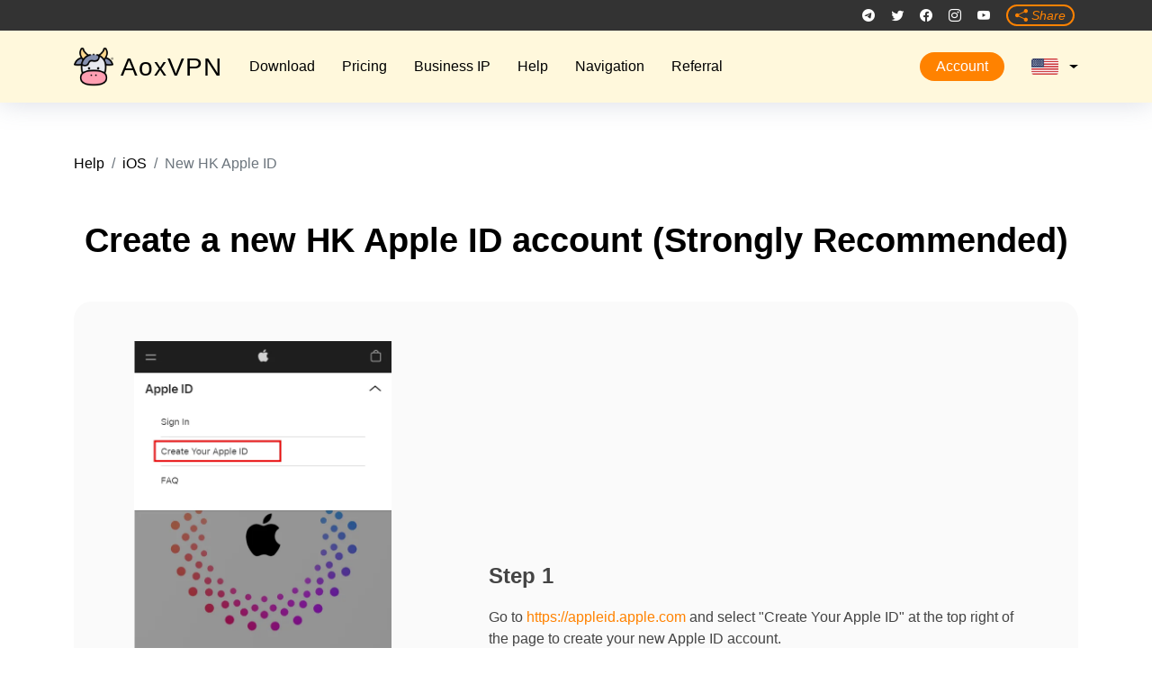

--- FILE ---
content_type: text/html
request_url: https://aoxvpn.co/en/appstore-method1/
body_size: 6427
content:



<!DOCTYPE html>
<html lang="en">
  <head>
    <meta charset="UTF-8">
    <meta name="viewport" content="width=device-width, user-scalable=no, initial-scale=1.0, maximum-scale=1.0, minimum-scale=1.0">
    <meta http-equiv="X-UA-Compatible" content="ie=edge">

    <title>Create a New HK Apple ID Account to Download AoxVPN for iOS - Stay Protected, Stay Connected | Best VPN | AoxVPN</title>
    
    <meta name="description" content="It only takes a minute to create your new Hong Kong Apple ID account, and with it, you can easily download our AoxVPN or any other foreign-registered apps!">
    
    
    <meta name="keywords" content="[Create Apple ID, iPhone VPN, Apply Apple Account, Create App Store Account, Install AoxVPN, AoxVPN iOS, iOS VPN Download, AoxVPN]">
    
    
    <meta property="og:url" content="/">
    <meta property="og:image" content="/images/favicon-32x32.webp">
    
    <meta property="og:description" content="It only takes a minute to create your new Hong Kong Apple ID account, and with it, you can easily download our AoxVPN or any other foreign-registered apps!">
    
    
    <meta property="og:keywords" content="[Create Apple ID, iPhone VPN, Apply Apple Account, Create App Store Account, Install AoxVPN, AoxVPN iOS, iOS VPN Download, AoxVPN]">
    

    <meta property="og:image" content='https://aoxvnet.org/assets/img/share-banner.webp' />
    <meta property="og:url" content="https://aoxvnet.org">

    <link rel="icon" type="image/x-icon" href="/assets/img/favicon.ico">
    <link rel="icon" type="image/png" href="/assets/img/favicon-32x32.webp" sizes="32x32" />
    <link rel="icon" type="image/png" href="/assets/img/favicon-16x16.png" sizes="16x16" />

    
    <link href="/vendor/aos/aos.css" rel="stylesheet">
    <link href="/vendor/bootstrap/css/bootstrap.min.css" rel="stylesheet">
    <link href="/vendor/bootstrap-icons/bootstrap-icons.css" rel="stylesheet">
    <link href="/vendor/glightbox/css/glightbox.min.css" rel="stylesheet">
    <link href="/vendor/swiper/swiper-bundle.min.css" rel="stylesheet">
    <link rel="stylesheet" href="https://cdnjs.cloudflare.com/ajax/libs/font-awesome/4.7.0/css/font-awesome.min.css">

    <link href="/css/style.css" rel="stylesheet">

    <script src="/js/jquery.min.js"></script>
    <script src="/js/common.js"></script>
    <script src="/js/user.js"></script>
    <script src="/js/product.js"></script>
    <script src="https://js.stripe.com/v3/"></script>
    <script src="/js/order.js"></script>
    <script src="/js/sha1.js"></script>
    <script src="/js/promotion.js"></script>


    
    <script type="text/javascript" src="/js/jquery.min.js"></script>

    
    <link href="/css/chatbot.css" rel="stylesheet">
    

    
    <link rel="stylesheet" href="/js/swiper/swiper-bundle.min.css"/>
    <script src="/js/swiper/swiper-bundle.min.js"></script>


    


    <meta name="author" content="">
    <meta name="twitter:card" content="summary" />
    <meta name="twitter:site" content="" />
    <meta name="twitter:title" content="Create a New HK Apple ID Account to Download AoxVPN for iOS | Stay Protected, Stay Connected | Best VPN | AoxVPN" />
    <meta name="twitter:description" content="It only takes a minute to create your new Hong Kong Apple ID account, and with it, you can easily download our AoxVPN or any other foreign-registered apps!" />
    <meta name="cryptomus" content="4fc81efc" />

    <script>
      window.dataLayer = window.dataLayer || [];
    </script>
    
    <script>(function(w,d,s,l,i){w[l]=w[l]||[];w[l].push({'gtm.start':
      new Date().getTime(),event:'gtm.js'});var f=d.getElementsByTagName(s)[0],
      j=d.createElement(s),dl=l!='dataLayer'?'&l='+l:'';j.async=true;j.src=
      'https://www.googletagmanager.com/gtm.js?id='+i+dl;f.parentNode.insertBefore(j,f);
      })(window,document,'script','dataLayer','GTM-KKTTXFFX');
    </script>
    
  

    <script>
      ; (function () {
  
        url = '\/en\/appstore-method1\/';
  
        if (url.indexOf('aoxvpn.com') != -1) {
          document.querySelectorAll('meta[property=og\\:image]')[0].setAttribute('content', 'https://aoxvpn.com/assets/img/share-banner.webp');
          document.querySelectorAll('meta[property=og\\:url]')[0].setAttribute('content', 'https://aoxvpn.com');
          document.querySelectorAll('meta[property=twitter\\:image]')[0].setAttribute('content', 'https://aoxvpn.com/assets/img/share-banner.webp');
        }
        if (url.indexOf('aoxvpn.net') != -1) {
          document.querySelectorAll('meta[property=og\\:image]')[0].setAttribute('content', 'https://aoxvpn.net/assets/img/share-banner.webp');
          document.querySelectorAll('meta[property=og\\:url]')[0].setAttribute('content', 'https://aoxvpn.net');
          document.querySelectorAll('meta[property=twitter\\:image]')[0].setAttribute('content', 'https://aoxvpn.net/assets/img/share-banner.webp');
        }
        if (url.indexOf('aoxvpn.io') != -1) {
          document.querySelectorAll('meta[property=og\\:image]')[0].setAttribute('content', 'https://aoxvpn.io/assets/img/share-banner.webp');
          document.querySelectorAll('meta[property=og\\:url]')[0].setAttribute('content', 'https://aoxvpn.io');
          document.querySelectorAll('meta[property=twitter\\:image]')[0].setAttribute('content', 'https://aoxvpn.io/assets/img/share-banner.webp');
        }
        if (url.indexOf('aoxvpn.co') != -1) {
          document.querySelectorAll('meta[property=og\\:image]')[0].setAttribute('content', 'https://aoxvpn.co/assets/img/share-banner.webp');
          document.querySelectorAll('meta[property=og\\:url]')[0].setAttribute('content', 'https://aoxvpn.co');
          document.querySelectorAll('meta[property=twitter\\:image]')[0].setAttribute('content', 'https://aoxvpn.co/assets/img/share-banner.webp');
        }
        if (url.indexOf('aoxblog.com') != -1) {
          document.querySelectorAll('meta[property=og\\:image]')[0].setAttribute('content', 'https://aoxblog.com/assets/img/share-banner.webp');
          document.querySelectorAll('meta[property=og\\:url]')[0].setAttribute('content', 'https://aoxblog.com');
          document.querySelectorAll('meta[property=twitter\\:image]')[0].setAttribute('content', 'https://aoxblog.com/assets/img/share-banner.webp');
        }
        if (url.indexOf('aoxlink.xyz') != -1) {
          document.querySelectorAll('meta[property=og\\:image]')[0].setAttribute('content', 'https://aoxlink.xyz/assets/img/share-banner.webp');
          document.querySelectorAll('meta[property=og\\:url]')[0].setAttribute('content', 'https://aoxlink.xyz');
          document.querySelectorAll('meta[property=twitter\\:image]')[0].setAttribute('content', 'https://aoxlink.xyz/assets/img/share-banner.webp');
        }
        if (url.indexOf('aoxsave.cc') != -1) {
          document.querySelectorAll('meta[property=og\\:image]')[0].setAttribute('content', 'https://aoxsave.cc/assets/img/share-banner.webp');
          document.querySelectorAll('meta[property=og\\:url]')[0].setAttribute('content', 'https://aoxsave.cc');
          document.querySelectorAll('meta[property=twitter\\:image]')[0].setAttribute('content', 'https://aoxsave.cc/assets/img/share-banner.webp');
        }

        if (url.indexOf('xiaoniuvpn.com') != -1) {
          document.querySelectorAll('meta[property=og\\:image]')[0].setAttribute('content', 'https://xiaoniuvpn.com/assets/img/share-banner.webp');
          document.querySelectorAll('meta[property=og\\:url]')[0].setAttribute('content', 'https://xiaoniuvpn.com');
          document.querySelectorAll('meta[property=twitter\\:image]')[0].setAttribute('content', 'https://xiaoniuvpn.com/assets/img/share-banner.webp');
        }

      })()
    </script>


  </head>
    
  <body>
    
    <noscript><iframe src="https://www.googletagmanager.com/ns.html?id=GTM-KKTTXFFX"
      height="0" width="0" style="display:none;visibility:hidden"></iframe></noscript>
    

<header id="header" class="fixed-top d-flex align-items-center">
  <div class="container d-flex justify-content-between align-items-center">
    <div class="logo navbar">
      <h1>
        
        
        
        <a href="/en/" aria-label='Stay Protected, Stay Connected | Best VPN | AoxVPN'><img src="/assets/img/logo.webp" alt="" class="img-fluid">AoxVPN</a>
        
        
      </h1>

      <ul class="icon-menu general" >
        
        <li menuitemname="Home" class="" id="Primary_Navbar-Home">
          <a href="/en/download/" aria-label='Stay Protected, Stay Connected | Best VPN | AoxVPN'>Download</a>
        </li>
        
        <li menuitemname="Home" class="" id="Primary_Navbar-Home">
          <a href="/en/vip/" aria-label='Stay Protected, Stay Connected | Best VPN | AoxVPN'>Pricing</a>
        </li>
        
        <li menuitemname="Home" class="" id="Primary_Navbar-Home">
          <a href="/en/business/" aria-label='Stay Protected, Stay Connected | Best VPN | AoxVPN'>Business IP</a>
        </li>
        
        <li menuitemname="Home" class="" id="Primary_Navbar-Home">
          <a href="/en/faq/" aria-label='Stay Protected, Stay Connected | Best VPN | AoxVPN'>Help</a>
        </li>
        
        <li menuitemname="Home" class="" id="Primary_Navbar-Home">
          <a href="/en/navigation/" aria-label='Stay Protected, Stay Connected | Best VPN | AoxVPN'>Navigation</a>
        </li>
        
        <li menuitemname="Home" class="" id="Primary_Navbar-Home">
          <a href="/en/referral/" aria-label='Stay Protected, Stay Connected | Best VPN | AoxVPN'>Referral</a>
        </li>
        
      </ul>
    </div>

    <nav id="navbar" class="navbar">
      <div class="logo">
        <h1>
          
          
          
          <a href="/en/" aria-label='Stay Protected, Stay Connected | Best VPN | AoxVPN'><img src="/assets/img/logo.webp" alt="" class="img-fluid">AoxVPN</a>
          
          
        </h1>
      </div>

      <ul class="icon-menu icon-menu-mobile general" >
        
        <li menuitemname="Home" class="" id="Primary_Navbar-Home">
          <a href="/en/download/" aria-label='Stay Protected, Stay Connected | Best VPN | AoxVPN'>Download</a>
        </li>
        
        <li menuitemname="Home" class="" id="Primary_Navbar-Home">
          <a href="/en/vip/" aria-label='Stay Protected, Stay Connected | Best VPN | AoxVPN'>Pricing</a>
        </li>
        
        <li menuitemname="Home" class="" id="Primary_Navbar-Home">
          <a href="/en/business/" aria-label='Stay Protected, Stay Connected | Best VPN | AoxVPN'>Business IP</a>
        </li>
        
        <li menuitemname="Home" class="" id="Primary_Navbar-Home">
          <a href="/en/faq/" aria-label='Stay Protected, Stay Connected | Best VPN | AoxVPN'>Help</a>
        </li>
        
        <li menuitemname="Home" class="" id="Primary_Navbar-Home">
          <a href="/en/navigation/" aria-label='Stay Protected, Stay Connected | Best VPN | AoxVPN'>Navigation</a>
        </li>
        
        <li menuitemname="Home" class="" id="Primary_Navbar-Home">
          <a href="/en/referral/" aria-label='Stay Protected, Stay Connected | Best VPN | AoxVPN'>Referral</a>
        </li>
        
      </ul>

      <ul class="icon-menu product">
        
        
        
        <div onclick="checktoken('en')" class="nav-account">Account</div>
        
        

        <li menuItemName="Store" class="dropdown" id="Primary_Navbar-Store">
          
            <a class="dropdown-toggle" data-toggle="dropdown" href="#" aria-label='Stay Protected, Stay Connected | Best VPN | AoxVPN'><div class="icon-en"></div></a>
          
          
            
        
          <ul class="dropdown-menu">
            <li menuItemName="Browse Products Services" id="Primary_Navbar-Store-Browse_Products_Services">
              <a href="/en/" id="enLink" onclick="changeToEnHeader()" aria-label='Stay Protected, Stay Connected | Best VPN | AoxVPN'><div class="icon-en"></div>English</a>
            </li>
            <li menuItemName="Shop Divider 1" id="Primary_Navbar-Store-Shop_Divider_1">
              <a href="/zhs/" id="zhsLink" onclick="changeToZhsHeader()" aria-label='Stay Protected, Stay Connected | Best VPN | AoxVPN'><div class="icon-zhs"></div>简体</a>
            </li>
            <li menuItemName="V2Ray" id="Primary_Navbar-Store-V2Ray">
              <a href="/zht/" id="zhtLink" onclick="changeToZhtHeader()" aria-label='Stay Protected, Stay Connected | Best VPN | AoxVPN'><div class="icon-zht"></div>繁體</a>
            </li>

           <script type="text/javascript">
              function changeToZhsHeader() {
                if (window.location.href.indexOf('en') != -1) { document.getElementById("zhsLink").href = window.location.href.replace(/\/en\//g, '/zhs/'); }
                else if (window.location.href.indexOf('zht') != -1) { document.getElementById("zhsLink").href = window.location.href.replace(/\/zht\//g, '/zhs/'); }
                else if (window.location.href.indexOf('ar') != -1) { document.getElementById("zhsLink").href = window.location.href.replace(/\/ar\//g, '/zhs/'); }
                else { document.getElementById("zhsLink").href = window.location.href.replace(/\/zhs\//g, '/zhs/'); }
              }
              function changeToZhtHeader() {
                if (window.location.href.indexOf('en') != -1) { document.getElementById("zhtLink").href = window.location.href.replace(/\/en\//g, '/zht/'); }
                else if (window.location.href.indexOf('zhs') != -1) { document.getElementById("zhtLink").href = window.location.href.replace(/\/zhs\//g, '/zht/'); }
                else if (window.location.href.indexOf('ar') != -1) { document.getElementById("zhtLink").href = window.location.href.replace(/\/ar\//g, '/zht/'); }
                else { document.getElementById("zhtLink").href = window.location.href.replace(/\/zht\//g, '/zht/'); }
              }
              function changeToEnHeader() {
                if (window.location.href.indexOf('zht') != -1) { document.getElementById("enLink").href = window.location.href.replace(/\/zht\//g, '/en/'); }
                else if (window.location.href.indexOf('zhs') != -1) { document.getElementById("enLink").href = window.location.href.replace(/\/zhs\//g, '/en/'); }
                else if (window.location.href.indexOf('ar') != -1) { document.getElementById("enLink").href = window.location.href.replace(/\/ar\//g, '/en/'); }
                else
                 { document.getElementById("enLink").href = window.location.href.replace(/\/en\//g, '/en/'); }
              }
              function changeToArHeader() {
                if (window.location.href.indexOf('zht') != -1) { document.getElementById("arLink").href = window.location.href.replace(/\/zht\//g, '/ar/'); }
                else if (window.location.href.indexOf('zhs') != -1) { document.getElementById("arLink").href = window.location.href.replace(/\/zhs\//g, '/ar/'); }
                else if (window.location.href.indexOf('en') != -1) { document.getElementById("arLink").href = window.location.href.replace(/\/en\//g, '/ar/'); }
                else { document.getElementById("arLink").href = window.location.href.replace(/\/ar\//g, '/ar/'); }
              }
            </script> 
          </ul>
        </li>
      </ul>
      <i class="bi bi-list mobile-nav-toggle"></i>
    </nav>
  </div>

  <script>
    function checktoken(lang) {
      token = getToken();
      let url = window.location.href.split("/" + lang)
      if ((token.length > 0)) {
        url = window.location.href.split("/" + lang)
        window.location.replace(url[0]+ "/" + lang + "/account/")
      } else {
        window.location.replace(url[0]+ "/" + lang + "/login/")
      }
    }

    function getToken() {
      let token = "token=";
      let ca = document.cookie.split(';');
      for(let i = 0; i < ca.length; i++) {
          let c = ca[i];
          while (c.charAt(0) == ' ') {
          c = c.substring(1);
          }
          if (c.indexOf(token) == 0) {
          return c.substring(token.length, c.length);
          }
      }
      return "";
    }

    $(document).ready(() => {
      getChannelCode()
    })

    function getChannelCode() {
      const params = new URLSearchParams(document.location.search);
      if (params.has("channelcode")) {
        const cc = params.get("channelcode").slice(1)
        CommonUtil.setCookie("channelcode", cc, {expires: 1})
      }
    }
  </script>
</header>

<div class="header-social-links">
    <div class="container">
        <div class="social-links col-lg-12">
        <a href="https://t.me/aoxvpnofficial/" aria-label='Stay Protected, Stay Connected | Best VPN | AoxVPN' onclick="window.open(this.href,'_blank');return false;" class="telegram">
            <i class="bi bi-telegram"></i>
        </a>
        <a href="https://twitter.com/AOXVPN/" aria-label='Stay Protected, Stay Connected | Best VPN | AoxVPN' onclick="window.open(this.href,'_blank');return false;" class="twitter">
            <i class="bi bi-twitter"></i>
        </a>
        <a href="https://www.facebook.com/AOXVPN/" aria-label='Stay Protected, Stay Connected | Best VPN | AoxVPN' onclick="window.open(this.href,'_blank');return false;" class="facebook">
            <i class="bi bi-facebook"></i>
        </a>
        <a href="https://www.instagram.com/aoxvpn/" aria-label='Stay Protected, Stay Connected | Best VPN | AoxVPN' onclick="window.open(this.href,'_blank');return false;" class="instagram">
            <i class="bi bi-instagram"></i>
        </a>
        <a href="https://youtube.com/channel/UCQmqQwy-eGU1duF47dNT3ig/" aria-label='Stay Protected, Stay Connected | Best VPN | AoxVPN' onclick="window.open(this.href,'_blank');return false;" class="youtube">
            <i class="bi bi-youtube"></i>
        </a>
        
        
        
        <a href="/en/share/" aria-label='Stay Protected, Stay Connected | Best VPN | AoxVPN' onclick="window.open(this.href,'_blank');return false;" class="share-btn"><i class="bi bi-share-fill"> Share</i></a>
        
        
        </div>
    </div>
</div><section>
  <section id="services">
    <div class="container faq-container">
      <nav aria-label="breadcrumb">
        <ol class="breadcrumb">
          <li class="breadcrumb-item">
            <a href="/en/faq/" aria-label='Stay Protected, Stay Connected | Best VPN | AoxVPN'>
              Help
            </a>
          </li>
          <li class="breadcrumb-item">
            <a href="/en/faq-ios/" aria-label='Stay Protected, Stay Connected | Best VPN | AoxVPN'>
              iOS
            </a>
          </li>
          <li class="breadcrumb-item active" aria-current="page">
            New HK Apple ID
          </li>
        </ol>
      </nav>
      <ul class="faq-content">
        <li>
          <div class="section-header">
            <h3>
                Create a new HK Apple ID account (Strongly Recommended)
            </h3>
          </div>
          <div class="faq-bg-grey"><div class="row about-container"><div class="col-md-4 order-2 order-md-1"><img src="/assets/img/ios-step/en/method-1/1.webp" class="img-fluid" alt=""></div><div class="col-md-7 order-1 order-md-2"><h5>Step 1</h5><p>Go to <a href="https://appleid.apple.com" aria-label='Stay Protected, Stay Connected | Best VPN | AoxVPN'>https://appleid.apple.com</a> and select &#34;Create Your Apple ID&#34; at the top right of the page to create your new Apple ID account.</p></div></div></div>
          <div class="row about-extra"><div class="col-md-4 order-2 order-md-2"><img src="/assets/img/ios-step/en/method-1/2.webp" class="img-fluid" alt=""></div><div class="col-md-7 order-1 order-md-1"><h5>Step 2</h5><p>Enter your personal information according to the field. Select &#34;Hong Kong&#34; in the Country/Region. In addition: Email: You need a new email address that has never been registered with an Apple ID to receive the verification code. Mobile number: Support mobile number verification for Mainland China.</p></div></div>
          <div class="faq-bg-grey"><div class="row about-container"><div class="col-md-4 order-2 order-md-1"><img src="/assets/img/ios-step/en/method-1/3.webp" class="img-fluid" alt=""></div><div class="col-md-7 order-1 order-md-2"><h5>Step 3</h5><p>After key in all the information, it will direct to email verification.</p></div></div></div>
          <div class="row about-extra"><div class="col-md-4 order-2 order-md-2"><img src="/assets/img/ios-step/en/method-1/4.webp" class="img-fluid" alt=""></div><div class="col-md-7 order-1 order-md-1"><h5>Step 4</h5><p>After entering the email verification, you will direct to mobile number verification.</p></div></div>
          <div class="faq-bg-grey"><div class="row about-container"><div class="col-md-4 order-2 order-md-1"><img src="/assets/img/ios-step/en/method-1/5.webp" class="img-fluid" alt=""></div><div class="col-md-7 order-1 order-md-2"><h5>Step 5</h5><p>If you are in the login and security page, it means that your Hong Kong Apple ID has been successfully registered.</p></div></div></div>
          <div class="row about-extra"><div class="col-md-4 order-2 order-md-2"><img src="/assets/img/ios-step/en/method-1/6.webp" class="img-fluid" alt=""></div><div class="col-md-7 order-1 order-md-1"><h5>Step 6</h5><p>Open the App Store, click the icon at the top right of the windows.</p></div></div>
          <div class="faq-bg-grey"><div class="row about-container"><div class="col-md-4 order-2 order-md-1"><img src="/assets/img/ios-step/en/method-1/7.webp" class="img-fluid" alt=""></div><div class="col-md-7 order-1 order-md-2"><h5>Step 7</h5><p>Scroll down to the end of the page, and select &#34;Sign Out&#34;.</p></div></div></div>
          <div class="row about-extra"><div class="col-md-4 order-2 order-md-2"><img src="/assets/img/ios-step/en/method-1/8.webp" class="img-fluid" alt=""></div><div class="col-md-7 order-1 order-md-1"><h5>Step 8</h5><p>Login to the Hong Kong Apple ID you just registered, select &#34;Sign In&#34;, do not click &#34;Done&#34; at the upper right corner.</p></div></div>
          <div class="faq-bg-grey"><div class="row about-container"><div class="col-md-4 order-2 order-md-1"><img src="/assets/img/ios-step/zht/method-1/9-1.webp" class="img-fluid" alt=""></div><div class="col-md-7 order-1 order-md-2"><h5>Last Step:</h5><p>When you find that the store content has changed to traditional language, this means you have successfully switched to Hong Kong region. You can search for AoxVPN in the store to download.</p></div></div></div>
          <div class="row about-extra"><div class="col-md-4 order-2 order-md-2"><img src="/assets/img/ios-step/zhs/method-1/9-5.webp" class="img-fluid" alt=""></div><div class="col-md-7 order-1 order-md-1"><h5>Note:</h5><p>When the new Apple ID downloads the software for the first time, it will prompts to set some information, click &#34;Review&#34;, and then follow to procees step by step. Please do not select any payment method, other content will not affect. After downloading AoxVPN, you can switch your Apple ID back to the original Mainland China account at any time. Of course, you can also download various foreign popular apps in the Hong Kong App Store, and supports all of them!</p></div></div>

          <div class="faq-bg-grey"><div class="row about-container"><div class="col-md-4 order-2 order-md-1"><img src="" class="img-fluid" alt=""></div><div class="col-md-7 order-1 order-md-2"><h5></h5><p></p></div></div></div>
          <div class="row about-extra"><div class="col-md-4 order-2 order-md-2"><img src="" class="img-fluid" alt=""></div><div class="col-md-7 order-1 order-md-1"><h5></h5><p></p></div></div>
          <div class="faq-bg-grey"><div class="row about-container"><div class="col-md-4 order-2 order-md-1"><img src="" class="img-fluid" alt=""></div><div class="col-md-7 order-1 order-md-2"><h5></h5><p></p></div></div></div>
          <div class="row about-extra"><div class="col-md-4 order-2 order-md-2"><img src="" class="img-fluid" alt=""></div><div class="col-md-7 order-1 order-md-1"><h5></h5><p></p></div></div>
          <div class="faq-bg-grey"><div class="row about-container"><div class="col-md-4 order-2 order-md-1"><img src="" class="img-fluid" alt=""></div><div class="col-md-7 order-1 order-md-2"><h5></h5><p></p></div></div></div>
          <div class="row about-extra"><div class="col-md-4 order-2 order-md-2"><img src="" class="img-fluid" alt=""></div><div class="col-md-7 order-1 order-md-1"><h5></h5><p></p></div></div>
          <div class="faq-bg-grey"><div class="row about-container"><div class="col-md-4 order-2 order-md-1"><img src="" class="img-fluid" alt=""></div><div class="col-md-7 order-1 order-md-2"><h5></h5><p></p></div></div></div>
        </li>
      </ul>
    </div>
</section>
<section id="services">
  <div class="container faq-links">
    <hr>
    <h3>Looking for something else?</h3>
    <p>Our team is available from <b>9:00 AM to 6:00 PM,</b> Monday to Friday.<br>If you message outside of this time, we’ll respond as soon as we’re back!</p>
    <div class="row">
        <div class="col-6 col-lg-3 faq-support">
            <img src="/assets/img/faq-email.webp" alt="" class="img-fluid">
            <h4>Email</h4>
            <p>Report a problem or an issue by contacting us via email.</p>
            <a href="/cdn-cgi/l/email-protection#5d7d3c32252b2d331d3a303c3431733e3230" class="index-app-dl-btn" aria-label='Stay Protected, Stay Connected | Best VPN | AoxVPN'>Email Now</a>
        </div>
        <div class="col-6 col-lg-3 faq-support">
            <img src="/assets/img/faq-ideas.webp" alt="" class="img-fluid">
            <h4>Ideas</h4>
            <p>Have an idea or suggestion? Submit it here.</p>
            <a href="https://forms.office.com/r/sGS6Ua6xqF" class="index-app-dl-btn" aria-label='Stay Protected, Stay Connected | Best VPN | AoxVPN'>Submit Now</a>
        </div>
        <div class="col-6  col-lg-3 faq-support">
            <img src="/assets/img/faq-chat.webp" alt="" class="img-fluid">
            <h4>Live Chat</h4>
            <p>Chat with our friendly support team from 9am-6pm (SGT)</p>
            <a href="https://t.me/Xiaoniuvpn" class="index-app-dl-btn" aria-label='Stay Protected, Stay Connected | Best VPN | AoxVPN'>Chat Now</a>
        </div>
        <div class="col-6 col-lg-3 faq-support">
            <img src="/assets/img/faq-forum.webp" alt="" class="img-fluid">
            <h4>Forum</h4>
            <p>Join our telegram group and remain updated.</p>
            <a href="https://t.me/aoxvpnofficial" class="index-app-dl-btn" aria-label='Stay Protected, Stay Connected | Best VPN | AoxVPN'>Join Now</a>
        </div>
    </div>
  </div>
</section>



        
          
          
          
          
      
    </section>
<footer id="footer">
  <div class="footer-top">
    <div class="container">
      <div class="row">
        
        <div class="col-lg-4 col-md-12 footer-info">
          
          <h3>
            <a href="/en/" aria-label='Stay Protected, Stay Connected | Best VPN | AoxVPN'><img src="/assets/img/logo.webp"
                alt='Stay Protected, Stay Connected | Best VPN | AoxVPN-AoxVPN, VPN Service, VPN Software, Free VPN Download, China VPN, Trusted VPN, Best VPN, Anonymous VPN, Secure VPN, Fast VPN' class="img-fluid">
              AoxVPN
            </a>
          </h3>
          
          
          
          

          
          <div class="disappear">
            <p>AoxVPN is highly private and safe. In terms of privacy and data protection, AoxVPN uses OpenVPN protocol and 256 bit ECC encryption technology, no personal information is needed, and zero log policy, at the same time, it has a built-in ad blocker to protect you from advertisements.</p>
            
            <a href="/en/about/" aria-label='Stay Protected, Stay Connected | Best VPN | AoxVPN'>
              <div class="btn-more">Read More</div>
            </a>
            
            
            
            
          </div>
        </div>

        
        <div class="col-lg-2 col-5 footer-links">
          <h4>Products</h4>
          <ul class="footer-social">
            <li><i class="bi bi-telegram"></i>
              
              <a href="/en/vip/" aria-label='Stay Protected, Stay Connected | Best VPN | AoxVPN'>
                <span>VIP</span>
              </a>
              
              
              
            </li>
            <li><i class="bi bi-briefcase-fill"></i>
              
              <a href="/en/business/" aria-label='Stay Protected, Stay Connected | Best VPN | AoxVPN'>
                <span>Business IP</span>
              </a>
              
              
              
            </li>
            <li><i class="bi bi-file-earmark-arrow-down-fill"></i>
              
              <a href="/en/download/" aria-label='Stay Protected, Stay Connected | Best VPN | AoxVPN'>
                <span>Download</span>
              </a>
              
              
              
            </li>
          </ul>

          <br /><br />

          <h4>AoxVPN</h4>
          <ul class="footer-social">
            <li><i class="bi bi-house-door-fill"></i>
              
              <a href="/en/" aria-label='Stay Protected, Stay Connected | Best VPN | AoxVPN'>
                <span>Home</span>
              </a>
              
              
              
            </li>
            <li><i class="bi bi-person-circle"></i>
              
              <a href="/en/account/" aria-label='Stay Protected, Stay Connected | Best VPN | AoxVPN'>
                <span>Account</span>
              </a>
              
              
              
            </li>
            <li><i class="bi bi-info-circle-fill"></i>
              
              <a href="/en/about/" aria-label='Stay Protected, Stay Connected | Best VPN | AoxVPN'>
                <span>About</span>
              </a>
              
              
              
            </li>
          </ul>
        </div>

        
        <div class="col-lg-2 col-5 footer-links padding-zero">
          <h4>Programs</h4>
          <ul class="footer-social">
            <li><i class="bi bi-person-plus-fill"></i>
              
              <a href="/en/affiliate/" aria-label='Stay Protected, Stay Connected | Best VPN | AoxVPN'>
                <span>Affiliate Program</span>
              </a>
              
              
              
            </li>
            <li><i class="bi bi-gift-fill"></i>
              
              <a href="/en/promotion/" aria-label='Stay Protected, Stay Connected | Best VPN | AoxVPN'>
                <span>Promotion</span>
              </a>
              
              
              
            </li>
            <li><i class="bi bi-people-fill"></i>
              
              <a href="/en/collaboration/" aria-label='Stay Protected, Stay Connected | Best VPN | AoxVPN'>
                <span>Collaboration</span>
              </a>
              
              
              
            </li>
          </ul>

          <br /><br />

          <h4>Resources</h4>
          <ul class="footer-social">
            <li><i class="bi bi-question-circle-fill"></i>
              
              <a href="/en/faq/" aria-label='Stay Protected, Stay Connected | Best VPN | AoxVPN'>
                <span>Help</span>
              </a>
              
              
              
            </li>
            <li><i class="bi bi-book-half"></i>
              
              <a href="/en/blog/" aria-label='Stay Protected, Stay Connected | Best VPN | AoxVPN'>
                <span>Blog</span>
              </a>
              
              
              
            </li>
            <li><i class="bi bi-cursor-fill"></i>
              
              <a href="/en/navigation/" aria-label='Stay Protected, Stay Connected | Best VPN | AoxVPN'>
                <span>Navigation</span>
              </a>
              
              
              
            </li>
          </ul>
        </div>

       
        <div class="col-lg-2 col-md-5 footer-links disappear">
          <h4>Contact Us</h4>
          <ul class="footer-social">
            <li><i class="bi bi-envelope-fill"></i>
              <a href="/cdn-cgi/l/email-protection#6d0c02151b1d032d0a000c0401430e0200" aria-label='Stay Protected, Stay Connected | Best VPN | AoxVPN' onclick="window.open(this.href,'_blank');return false;">  
                <span>Email</span></a>
            </li>
            <li><i class="bi bi-telegram"></i>
              <a href="https://t.me/aoxvpnchannel" aria-label='Stay Protected, Stay Connected | Best VPN | AoxVPN' onclick="window.open(this.href,'_blank');return false;">
                <span>Telegram Channel</span></a></li>
            <li><i class="bi bi-telegram"></i>
              <a href="https://t.me/aoxvpnofficial" aria-label='Stay Protected, Stay Connected | Best VPN | AoxVPN' onclick="window.open(this.href,'_blank');return false;">
                <span> Telegram Forum</span></a>
            </li>
            <li><i class="bi bi-twitter"></i>
              <a href="https://twitter.com/AOXVPN/" aria-label='Stay Protected, Stay Connected | Best VPN | AoxVPN' onclick="window.open(this.href,'_blank');return false;">
                <span>Twitter</span></a>
            </li>
            <li><i class="bi bi-facebook"></i>
              <a href="https://www.facebook.com/AOXVPN/" aria-label='Stay Protected, Stay Connected | Best VPN | AoxVPN' onclick="window.open(this.href,'_blank');return false;">
                <span>Facebook</span></a></li>
            <li><i class="bi bi-instagram"></i>
              <a href="https://www.instagram.com/aoxvpn/" aria-label='Stay Protected, Stay Connected | Best VPN | AoxVPN' onclick="window.open(this.href,'_blank');return false;">  
                <span>Instagram</span></a></li>
            <li><i class="bi bi-youtube"></i>
              <a href="https://youtube.com/channel/UCQmqQwy-eGU1duF47dNT3ig" aria-label='Stay Protected, Stay Connected | Best VPN | AoxVPN' onclick="window.open(this.href,'_blank');return false;">  
                <span>Youtube</span></a>
            </li>
          </ul>
        </div>
      </div>
    </div>
  </div>

  <div class="container">
    <div class="row">
      <div class="copyright col-lg-6">
        Copyright © SIX-SENSE TECHNOLOGY &amp; MEDIA PTE. LTD.
      </div>
      <div class="copyright col-lg-3">
        
        <a href="/en/protocol/" aria-label='Stay Protected, Stay Connected | Best VPN | AoxVPN'>Terms of Service</a>
        <a href="/en/privacypolicy/" aria-label='Stay Protected, Stay Connected | Best VPN | AoxVPN' class="ml30">Privacy Policy</a>
        
        
        
      </div>
    </div>
  </div>
</footer>

<a href="#" class="back-to-top d-flex align-items-center justify-content-center" aria-label='Stay Protected, Stay Connected | Best VPN | AoxVPN'><i
    class="bi bi-arrow-up-short"></i></a>


<script data-cfasync="false" src="/cdn-cgi/scripts/5c5dd728/cloudflare-static/email-decode.min.js"></script><script src="/vendor/purecounter/purecounter.js"></script>
<script src="/vendor/aos/aos.js"></script>
<script src="/vendor/bootstrap/js/bootstrap.bundle.min.js"></script>
<script src="/vendor/glightbox/js/glightbox.min.js"></script>
<script src="/vendor/isotope-layout/isotope.pkgd.min.js"></script>
<script src="/vendor/swiper/swiper-bundle.min.js"></script>
<script src="/vendor/php-email-form/validate.js"></script>


<script src="/js/main.js"></script>
<script src="/js/faq.js"></script>
<script src="/js/util.js"></script>
<script src="/js/faq_accordion.js"></script>

 


<script src="/js/googletagmanager.js"></script>

<script>
    window.dataLayer = window.dataLayer || [];

    function gtag() {
        dataLayer.push(arguments);
    }
    gtag('js', new Date());
    gtag('config', 'GTM-KKTTXFFX');

    function sendhotlink(id) {
        gtag("event", "hot_link", {
            website: id
        });
    }
</script>

<script>
    window.addEventListener('load', function () {
        document.querySelectorAll('[href*=".exe"],[href*=".apk"],.btn-download,[aria-label*=", macOS, iOS"]').forEach(function (button) {
            button.onclick = function () {
                gtag('event', 'conversion', { 'send_to': 'AW-17013994840' });
            }
        })
        document.querySelectorAll('[href="/en/iosdownload"],[href="/en/windowsdownload"],[href="/en/androiddownload"],[href="/en/macdownload"]').forEach(function (down) {
            down.onclick = function () {
                gtag('event', 'conversion', { 'send_to': 'AW-17013994840' });
            }
        })
    })
</script>
   

   
  <script defer src="https://static.cloudflareinsights.com/beacon.min.js/vcd15cbe7772f49c399c6a5babf22c1241717689176015" integrity="sha512-ZpsOmlRQV6y907TI0dKBHq9Md29nnaEIPlkf84rnaERnq6zvWvPUqr2ft8M1aS28oN72PdrCzSjY4U6VaAw1EQ==" data-cf-beacon='{"version":"2024.11.0","token":"f3a8306a7df94922b96f3dfe092aecdc","r":1,"server_timing":{"name":{"cfCacheStatus":true,"cfEdge":true,"cfExtPri":true,"cfL4":true,"cfOrigin":true,"cfSpeedBrain":true},"location_startswith":null}}' crossorigin="anonymous"></script>
</body>
</html>



--- FILE ---
content_type: text/css
request_url: https://aoxvpn.co/css/style.css
body_size: 28854
content:
/*--------------------------------------------------------------
# General
--------------------------------------------------------------*/
body {
  background: #fff;
  color: #444;
  font-family: -apple-system,
    BlinkMacSystemFont, sans-serif;
  font-family: SF Pro Display, SF Pro Icons, Helvetica Neue, Helvetica, Arial, sans-serif;
}

a {
  color: #000;
  text-decoration: none;
  transition: 0.5s;
}

a:hover,
a:active,
a:focus {
  color: #FF8200!important;
  outline: none;
  text-decoration: none;
}

p {
  padding: 0;
  margin: 0 0 30px 0;
}

h1,
h2,
h3,
h4,
h5,
h6 {
  font-family: -apple-system,
    BlinkMacSystemFont, sans-serif;
  font-family: SF Pro Display, SF Pro Icons, Helvetica Neue, Helvetica, Arial, sans-serif;
  font-weight: 600;
  margin: 0 0 20px 0;
  padding: 0;
}

h1 {
  font-size: 2em;
  margin: 0.67em 0;
}

button,
input,
optgroup,
select,
textarea {
  font-family: -apple-system,
    BlinkMacSystemFont, sans-serif;
  font-family: SF Pro Display, SF Pro Icons, Helvetica Neue, Helvetica, Arial, sans-serif;
}

textarea,select,input[type=date],input[type=datetime],input[type=datetime-local],input[type=email],input[type=month],input[type=number],input[type=password],input[type=search],input[type=tel],input[type=text],input[type=time],input[type=url],input[type=week] {
	border-radius: 5px;
	background: #fff;
	border: 1px solid rgba(204,204,204,.5);
	color: #595959;
	padding: 10px 12px;
	outline: 0;
	margin: 0;
	vertical-align: middle;
	width: 100%
}

textarea:focus,select:focus,input[type=date]:focus,input[type=datetime]:focus,input[type=datetime-local]:focus,input[type=email]:focus,input[type=month]:focus,input[type=number]:focus,input[type=password]:focus,input[type=search]:focus,input[type=tel]:focus,input[type=text]:focus,input[type=time]:focus,input[type=url]:focus,input[type=week]:focus {
	outline-color: rgba(0,0,0,.1);
	outline-offset: -2px;
	outline-style: auto;
	outline-width: 5px
}

textarea[disabled],select[disabled],input[type=date][disabled],input[type=datetime][disabled],input[type=datetime-local][disabled],input[type=email][disabled],input[type=month][disabled],input[type=number][disabled],input[type=password][disabled],input[type=search][disabled],input[type=tel][disabled],input[type=text][disabled],input[type=time][disabled],input[type=url][disabled],input[type=week][disabled] {
	color: #eee
}

input[disabled],select[disabled],select[disabled] option,select[disabled] optgroup,textarea[disabled] {
	-webkit-box-shadow: none;
	-moz-box-shadow: none;
	box-shadow: none;
	-moz-user-select: -moz-none;
	-webkit-user-select: none;
	-khtml-user-select: none;
	user-select: none;
	color: #b3b3b3;
	cursor: default
}

input::-webkit-input-placeholder,textarea::-webkit-input-placeholder {
	color: #b3b3b3
}

input:-moz-placeholder,textarea:-moz-placeholder {
	color: #b3b3b3
}

button,input[type=reset],input[type=submit],input[type=button] {
	-moz-transition: all .3s ease-out;
	-o-transition: all .3s ease-out;
	-webkit-transition: all .3s ease-out;
	-ms-transition: all .3s ease-out;
	transition: all .3s ease-out;
	-webkit-border-radius: 99px;
	-moz-border-radius: 99px;
	-ms-border-radius: 99px;
	border-radius: 99px;
	background: #ccc;
	border: 0;
	padding: 12px 28px;
	font-size: 14px;
	font-weight: 700;
	color: #fff;
	text-shadow: none;
	cursor: pointer;
	display: inline-block;
	outline: 0;
	overflow: visible;
	margin: 0;
	text-decoration: none;
	vertical-align: middle;
	width: auto
}

button:hover,input[type=reset]:hover,input[type=submit]:hover,input[type=button]:hover {
	text-decoration: none;
	background: #bfbfbf
}

button[disabled],input[type=reset][disabled],input[type=submit][disabled],input[type=button][disabled] {
	background: #e0e1e2 !important;
	color: rgba(0,0,0,.6);
	cursor: not-allowed
}

button[disabled]:hover,input[type=reset][disabled]:hover,input[type=submit][disabled]:hover,input[type=button][disabled]:hover {
	background: #e0e1e2
}

.fl {
  float: left;
}

.fr {
  float: right;
}

.ma {
  margin-left: auto;
  margin-right: auto;
}

.pr {
  position: relative !important;
}

.bgw {
  background-color: #fff;
}

.bgy {
  background-color: #fff2b2;
}

.orange {
  color: #f5bb44 !important;
}

.w100p {
  width: 100%;
}

.margin-auto {
  margin-left: auto;
  margin-right: auto;
}

button#searchBtn:hover {
  background: transparent !important;
}

ul, li {list-style-type: none;}

.h420 {
  max-height: 420px;
}

.h150 {
  height: 150px;
}

/*--------------------------------------------------------------
# Header Social Link Session
--------------------------------------------------------------*/
.header-social-links {
  background-color: #333;
  width: 100%;
  float: right;
  position: fixed;
  top: 0px;
  z-index: 9999;
  text-align: right;
  padding: 5px;
}

#header {
  margin-top: 34px;
  z-index: 9999;
}

.header-social-links .social-links a {
  font-size: 14px;
  display: inline-flex;
  align-items: center;
  justify-content: center;
  color: #fff;
  margin-right: 4px;
  border-radius: 50%;
  text-align: center;
  transition: 0.3s;
  margin-left: 10px;
}

.header-social-links .social-links a i {
  line-height: 0;
}

.header-social-links .social-links a:hover {
  color: #ff8200;
}

.header-social-links .share-btn{
  border: 2px solid #ff8200;
  border-radius: 15px !important;
  padding: 3px 8px;  
  color: #ff8200 !important;
}

.header-social-links .share-btn:hover{
  border: 2px solid #f5bb44;
  background-color: #f5bb44;
  color: black !important;
}


/*--------------------------------------------------------------
# Header
--------------------------------------------------------------*/
#header {
  height: 80px;
  z-index: 997;
  transition: all 0.5s;
  background-color: #fff8dc;
  /* background-image: linear-gradient(#FFF2B2, #FAC03D); */
  box-shadow: 0px 0px 30px rgba(127, 137, 161, 0.3);
}

#header.header-scrolled {
  height: 60px;
}

#header .logo h1 {
  font-size: 28px;
  margin: 0;
  padding: 0;
  font-weight: 400;
  letter-spacing: 1px;
}

@media (max-width: 991px) {
  #header .logo h1 {
    font-size: 28px;
    line-height: 41px;
  }
}

#header .logo h1 a,
#header .logo h1 a:hover {
  color: #000;
  text-decoration: none;
}

#header .logo img {
  padding: 0;
  max-height: 44px;
  margin-right: 10px;
  float: left;
  margin-top: 0;
  margin-right: 8px;
}

/*--------------------------------------------------------------
# Section with background
--------------------------------------------------------------*/
.section-bg {
  background: #FFF2B2;
  color: #000;
}

.section-bg-grey {
  background-color: #fafafa !important;
}

.section-bg-yellow {
  background-color: #fff8e7;
}

.section-bg a {
  color: #fff;
}

.section-bg a:hover {
  color: #FF8200;
}

/*--------------------------------------------------------------
# Breadcrumbs
--------------------------------------------------------------*/
.breadcrumb li a:hover {
  color: #FF8200;
}


/* Session Nav Section
--------------------------------*/
#about {
  background: #fff;
  padding: 40px 0;
}

#about .about-container .background {
  margin: 20px 0;
}

#about .about-container .content h6,
#about .about-extra .content h6 {
  /* background: #fff; */
  /* padding: 0px; */
  margin-bottom: 20px;
}

#about .about-container .title {
  color: #333;
  font-weight: 700;
  font-size: 32px;
}

#about .about-container p,
#about .about-extra p {
  line-height: 30px;
  font-size: 1.1em;
}

#about .about-container p:last-child {
  margin-bottom: 0;
}

#about .about-extra,
#about .about-container {
  /* padding-top: 60px; */
  align-items: center;
}

#about .about-extra h4,
#about .about-container h4 {
  font-weight: 600;
  font-size: 24px;
}

/* Services Section
--------------------------------*/
#services {
  padding: 80px 0 40px 0;
}

#services .circle {
  padding: 30px;
  position: relative;
  overflow: hidden;
  border-radius: 10px;
  margin: 0 10px 40px 10px;
  background: #FFFEF5;
  box-shadow: 0 10px 29px 0 rgba(68, 88, 144, 0.1);
  transition: all 0.3s ease-in-out;
  text-align: center;
}

#services .container .row .col-lg-4:nth-child(4) .circle, #services .container .row .col-lg-4:nth-child(5) .circle{
  margin-bottom: 0;
}

#services .circle:hover {
  transform: translateY(-5px);
}

#services .circle .title {
  margin-left: 0px;
  font-weight: 700;
  margin-top: 15px;
  margin-bottom: 15px;
  font-size: 18px;
}

#services .circle img {
  height: 80px;
}

#services .box {
  padding: 30px;
  position: relative;
  overflow: hidden;
  border-radius: 10px;
  margin: 0 10px 40px 10px;
  background: #fff;
  box-shadow: 0 10px 29px 0 rgba(68, 88, 144, 0.1);
  transition: all 0.3s ease-in-out;
}

#services .icon-coming {
  width: 88px;
  position: absolute;
  z-index: 99;
  right: 18%;
  top: -19%;
}

#services .box:hover {
  transform: translateY(-5px);
}

#services .icon {
  position: absolute;
  left: -44px;
  top: calc(48% - 72px);
}

#services .icon i {
  font-size: 64px;
  line-height: 0;
  transition: 0.5s;
}

#services .title {
  margin-left: 100px;
  font-weight: 700;
  margin-bottom: 15px;
  font-size: 18px;
}

#services .title a {
  color: #111;
}

#services .box:hover .title a {
  color: #FF8200;
}

#services .description {
  font-size: 14px;
  margin-left: 100px;
  line-height: 24px;
  margin-bottom: 0;
}

#services .system {
  margin-bottom: 15px;
  font-size: 14px;
  text-align: center;
}
#services u {
  color: #f5bb44;
}

#services u:hover {
  color: #ff8200;
}

/*--------------------------------------------------------------
# Index Session
--------------------------------------------------------------*/
[data-aos][data-aos][data-aos-duration="1000"],
body[data-aos-duration="1000"] [data-aos] {
  transition-duration: 0.5s !important;
}

.index-banner-bg {
  width: 100%;
  height: auto;
  background-size: cover;
  background-position: 0% 0%;
}

.nav-banner-bg {
  background-color: white;
  width: 100%;
  height: auto;
  background-size: 100%;
  margin-top: 100px;
  background-position: 0% 28%;
}

.dot {
  height: 48px;
  width: 48px;
  background-color: #ffae35;
  border-radius: 50%;
  display: flex;
  flex-direction: row;
  justify-content: center;
  align-items: center;
}

.bi::before,
[class^="bi-"]::before,
[class*=" bi-"]::before {
  vertical-align: -0.15em !important;
}

.index-counter-bg {
  width: 100%;
  height: auto;
}

.index-app-dl {
  margin: 50px 6px 20px 0px;
  width: 24%;
}

#main .section-bg ul {
  padding: 0px;
}

.icon-tick {
  height: 26px !important;
  margin-right: 10px;
}

.banner-bg {
  background-image: url("/assets/img/banner-bg.webp") !important;
  width: 100%;
  height: auto;
  background-size: cover;
}

.wrapper-top {
  margin-top: 100px;
}

.wrapper-none {
  padding: 0px !important;
}

/*--------------------------------------------------------------
# Blog
--------------------------------------------------------------*/
.blog-left {
  float: left;
}

.blog-middle {
  padding: 33px 20px 0px 50px;
  float: left;
  text-align: left;
  width: 48%;
}

.blog-list {
  display: flow-root;
}

.blog-list a:hover {
  color: black !important;
}

.blog-list p {
  font-size: medium;
  margin-bottom: 20px;
}

.blog-list span {
  font-size: smaller;
}

.blog-list h3 {
  margin-top: 36px;
  margin-bottom: 24px;
  font-size: 28px;
}

.col {
  position: relative;
}

p img {
  width: 30%;
  vertical-align: top;
}

img {
  max-width: 100%;
  height: auto;
}

.text-right {
  text-align: right;
}

.text-left {
  text-align: left;
}

.btn {
  background: #fff1d2;
  border-radius: 6px;
  text-align: center;
  padding: 1% 4%;
}

a.btn {
  text-decoration: none !important;
  color: #000 !important;
  font-weight: 700;
}

.blog-list.container {
  background-color: #fffef5;
  margin-bottom: 30px;
  border-radius: 20px;
  padding-left: 0 !important;
  padding-right: 0 !important;
  position: relative;
}

.crop-img {
  border-radius: 20px 0px 0px 20px;
  width: 100%;
  height: auto;
}

section h5 {
  font-weight: 600;
}

section {
  padding: 90px 0 30px 0;
  text-align: center;
  background-color: white;
  margin: 0px;
  margin-bottom: 0px;
}

section .blog {
  margin-left: auto;
  margin-right: auto;
  margin-top: 5%;
  text-align: center;
}

section .blog li {
  list-style-type: disc;
  text-align: left;
}

section .blog p img {
  width: 80%;
  border-radius: 20px;
}

section .blog .bottom{
  padding-top: 30px;
  border-top: 1px solid rgba(0, 0, 0, 0.405);
  text-align: left;
}

section .blog .bottom img{
  width: 50%;
  border-radius: 0;
}

@media (max-width: 992px) {
  section .blog-left {
    width: 100%;
    text-align: center;
  }

  section .blog-middle {
    width: 100%;
    text-align: center;
    padding: 30px 20px;
  }

  section .blog-list p {
    margin: 0px 0px 10px 0px;
  }

  section .blog-list span {
    display: block;
    width: 100%;
  }

  .crop-img {
    border-radius: 20px 20px 0 0;
  }
}

/* donation */
.floating-donate {
  position: fixed;
  right: 0px;
  top: 50%;
  z-index: 9999;
}

/*--------------------------------------------------------------
# Password
--------------------------------------------------------------*/
.yellow-bg {
  margin-top: 60px;
}

.yellow-bg .container{
  display: flex;
    align-items: stretch;
    background: white;
    box-shadow: 0px 0px 10px 4px rgba(0, 0, 0, 0.1);
    padding: 0;
    flex-wrap: wrap;
    border-radius: 20px;
}

.new-pwd-img {
  display: flex;
  align-items: center;
  justify-content: center;
  flex: 0 0 auto;
  background: #FFFEF5;
  width: 50%;
  border-radius: 20px 0 0 20px;
}

.new-pwd-img img {
  width: 80%;
  margin: 4% 0;
}

.input-content {
  border-radius: 10px;
  padding: 30px;
  text-align: center;
  display: flow-root;
  margin: 0 4%;
  z-index: 99;
}

.input-content p {
  font-style: normal;
  font-weight: 500;
  font-size: 14px;
  line-height: 22px;
  text-align: center;
  color: rgba(60, 60, 67, 0.6);
  margin: 0px;
  margin-top: 3%;
}

.input-content h5 {
  margin-bottom: 0px;
  font-size: 18px;
}

.alert-msg {
  line-height: 10px;
  margin-top: 6px;
  margin-bottom: 16px;
}

.alert-msg i {
  color: #f5bb44;
}

.alert-msg span {
  font-size: 14px;
  color: #f5bb44;
}

.input-container p a {
  color: #ff8200 !important;
}

.input-container button {
  background: #fedc5e;
  border-radius: 999em;
  text-align: center;
  font-size: small;
  color: black;
  margin: 5% 0 0;
  width: 100%;
  padding: 3% 0px;
  font-family: inherit;
}

.input-container .reset-btn {
  width: 49%;
}

.input-container button.btn-light {
  background: #fff1d2;
  width: 49%;
}

.account-link {
  text-decoration: underline;
  font-size: small;
  color: #ff8200;
}

.vip-bg-cow {
  background: url("/assets/img/img-bg-account-vip.webp");
  width: 322px;
  height: 212px;
  position: absolute;
  right: 0;
}

.free-bg-cow {
  background: url("/assets/img/img-bg-account-free.webp");
  width: 277px;
  height: 235px;
  position: absolute;
  right: 0;
}

p.forgot-link a {
  font-weight: 500;
  font-size: 14px;
  line-height: 22px;
  text-align: center;
  color: rgba(60, 60, 67, 0.6) !important;
}

p.forgot-link {
  margin-bottom: 0px;
}

p.tnc {
  font-weight: 500;
  font-size: 14px;
  line-height: 22px;
  text-align: center;
  color: rgba(60, 60, 67, 0.6);
  margin: 2% 0;
}

.input-container p a.tnclink {
  text-decoration: underline;
  color: #f5bb44 !important;
}

.verify-email {
  font-weight: 500;
  font-size: 14px;
  line-height: 22px;
  text-align: left;
  color: rgba(60, 60, 67, 0.6);
  margin: 2% 0;
}

.verify-email a {
  background-color: #ff8200;
  color: white;
  border-radius: 30px;
  display: inline-block;
  text-align: center;
  /* float: right; */
  padding: 2% 8%;
}

.verify-email a:hover {
  background-color: #f5bb44;
  color: black !important;
}

.btn-resend {
  float: right;
  position: absolute;
  right: 10px;
  top: 0px;
  margin-top: 4px;
}

.btn-resend button {
  width: 100%;
  padding: 6px 20px;
}

#resetpwsForm input[type="button"] {
  float: left;
}

#resetpwsForm input[type="submit"] {
  float: right;
}

.show {
  display: block;
}

.hide {
  display: none;
}

.hide-important {
  display: none !important;
}

.new-successful a {
  margin-top: 10%;
  display: block;
  font-size: medium;
}

@media (max-width: 992px) {
  .yellow-bg {
    margin-top: 80px;
  }
 
  .new-pwd-img {
    width: 100%;
    border-radius: 20px 20px 0 0;
  }

  .new-pwd-img img {
    width: 50%;
  }

  .input-content {
    width: 100%;
    margin: 0px;
    margin-bottom: 10%;
  }
}

.password-label {
  display: block;
  z-index: 999;
  position: absolute;
  top: 0;
  margin: 12px 40px 14px;
  color: #999;
  font-size: 15px;
  -webkit-transition: all 0.2s ease-in-out;
  transition: all 0.2s ease-in-out;
}

.password-area {
  display: flex;
  align-items: center;
  gap: 1em;
}

.password-input {
  position: relative;
  width: 100%;
}

.password-input #passInput,
.password-input #passInput1,
.password-input #resetId,
.password-input #emailCode,
.password-input #email,
.password-input #oldpassInput,
.password-input #newpassInput1,
.password-input #newpassInput2,
.password-input #affiliateCode,
.password-input #referralCode 
{
  padding-left: 40px;
  width: 100%;
  border-radius: 999em;
}

.password-input span {
  position: absolute;
  top: 50%;
  left: 0.7em;
  transform: translateY(-50%);
}

/* show / hide area */
.show-hide-el {
  position: absolute;
  right: 7%;
  height: 24px;
}

.toggle {
  position: absolute;
  width: 24px;
  height: 24px;
  left: 0;
  opacity: 0;
  cursor: pointer;
  z-index: 1;
}

.text-box {
  position: relative;
  margin-top: 4%;
}

input[type="password"]:focus {
  outline: none;
}

label.active {
  top: -23px;
  background-color: white;
  padding: 0 10px;
}

.icon-lock {
  background-image: url("/assets/img/icon-lock.webp");
  width: 14px;
  height: 18px;
}

.icon-email {
  background-image: url("/assets/img/icon-email-grey.webp");
  width: 18px;
  height: 14px;
}

.icon-code {
  background-image: url("/assets/img/icon-code.webp");
  width: 18px;
  height: 18px;
}

.icon-referral {
  background-image: url("/assets/img/icon-referral.webp");
  width: 18px;
  height: 18px;
}

/* 3. ScrollSpy active styles (see JS tab for activation) */
.section-nav li.active a {
  color: #333;
  font-weight: 500;
}

/* Sidebar Navigation */
.section-nav {
  text-align: left;
  margin-top: 8%;
}

.section-nav ul {
  margin: 0px;
  padding: 0px;
}

.section-nav ul li.selected {
  background-color: #ff8200;
  font-size: 1em;
  color: white;
}

.section-nav ul li.hide {
  display: none;
}

.section-nav ul li.selected {
  color: white;
}

.section-nav ul li.selected span,
.section-nav ul li.selected p,
.section-nav ul li:hover span,
.section-nav ul li:hover p {
  color: white;
}

.section-nav ul li:hover,
.section-nav ul li.selected {
  background-color: #ff8200;
}

.section-nav ul li img {
  float: left;
  margin-right: 10px;
  width: 65px;
  height: auto;
}

.section-nav ul li {
  color: #242833;
  padding: 10px;
  position: relative;
  width: 100%;
  display: flow-root;
  border-radius: 10px;
  margin-bottom: 2%;
  cursor: pointer;
}

.section-nav ul li p {
  float: left;
  padding: 0px;
  margin: 0px;
}

.section-nav ul li span {
  color: #5d6373;
  float: left;
}

.section-nav a {
  text-decoration: none;
  display: block;
  color: #242833;
  transition: all 50ms ease-in-out; /* 💡 This small transition makes setting of the active state smooth */
}

.section-nav a:hover,
.section-nav a:focus {
  color: #242833 !important;
}

.container-fluid .row .col p,
.container-fluid .row .col h1 {
  text-align: left !important;
  padding-bottom: 0px;
}

.container-fluid .row h3,
.container-fluid .row h5 {
  text-align: left;
  margin-top: 8%;
}

.container-fluid .row hr {
  border-width: 1px !important;
  width: 100% !important;
  margin-top: 4% !important;
  margin-bottom: 4% !important;
  background-color: transparent !important;
}

.container-fluid p a {
  text-decoration: underline;
  color: #fac03d;
}

.button {
  padding: 10px 20px;
  margin-bottom: 20px;
  background: #fedc5e;
  border-radius: 6px;
  color: #242833 !important;
  text-decoration: none !important;
  font-weight: 700;
  font-size: small;
}


/*--------------------------------------------------------------
# About Session
--------------------------------------------------------------*/
#about {
  background: #fff;
  text-align: left;
  padding-bottom: 30px;
}

#about .about-container img {
  height: 420px;
}

#about .about-extra img,
#about .about-container img {
  height: 210px;
}

#about .about-extra canvas,
#about .about-container canvas {
  height: 230px;
}

#about .about-extra p.qr-text {
  display: block;
  float: left;
  text-align: center;
  width: 100%;
  font-weight: 700;
  margin-top: 20px;
}

#about .video {
  text-align: center;
}

#about .about-extra .btn-download,
#about .about-container .btn-download,
#about .btn-download {
  border-radius: 999em;
  padding: 14px;
  background-color: #fedc5e;
  color: #000;
  width: 60%;
  margin-top: 30px;
  cursor: pointer;
  text-align: center;
  font-weight: 700;
  font-size: 1rem;
}

#about .about-extra .btn-download:hover,
#about .btn-download:hover {
  background-color: #ff8200;
  color: #fff;
}

#about .about-extra .btn-download:hover a,
#about .btn-download:hover a {
  color: #ff8200;
}

#about .reasons {
  display: flex !important;
  flex-wrap: wrap;
}

#about .reason-bg {
  margin-bottom: 8%;
  justify-content: space-between;
  align-items: center;
  margin-left: 0px;
  margin-right: 0px;
}

.benefit {
  margin-top: 20px;
}

.benefit .benefit-col {
  background-color: #F9F9F9; 
  border-radius: 10px; 
  margin-bottom: 20px;
  float: left;
}

.benefit .benefit-col:last-child {
  margin-right: 0px !important; 
}

.benefit img {
  height: 180px;
}

.benefit .benefit-col p {
  line-height: 26px; 
  padding: 0px 20px;
}

@media screen and (min-width: 992px) {
  .benefit .benefit-col {
    width: 31.2%;
    margin-right: 30px;
  }
}

#about .reason-bg:nth-child(3) {
  margin-bottom: 0%;
}

#about .reason-bg:nth-child(2) .img-text-center{
  text-align: right;
}

#about .reason-bg .col-lg-6{
  text-align: left;
}

#about p {
  font-size: 1.2em;
}

.cs {
  position: relative;
  overflow: unset !important;
  text-align: center;
}

#about .about-container a:hover .btn-download,
#about .about-extra a:hover .btn-download {
  background-color: #ff8200;
  color: #fff;
}

#about .about-extra ul {
  padding-left: 0px;
}

#about .about-extra ul li {
  list-style-type: none;
  line-height: 40px;
}

/*--------------------------------------------------------------
# VIP
--------------------------------------------------------------*/
.container-fluid .row .why-vip img {
  width: 80%;
}

.container-fluid .row .why-vip p {
  text-align: center !important;
  color: #595959;
  font-size: 14px;
}

.vip-level,
.vip-session,
.payment-history {
  background-color: #fff8e7;
  box-shadow: 0 10px 29px 0 rgb(68 88 144 / 10%);
  border-radius: 10px;
  text-align: left;
  padding: 3%;
  font-weight: 500;
  font-size: medium;
  line-height: 24px;
  color: #6a6a6a;
  /* min-height: 265px; */
}

.vip-level {
  width: 100%;
  float: left;
  position: relative;
  z-index: 99;
}

.vip-level .row .sdate,
.vip-level .row .edate {
  float: left;
}

.vip-session {
  width: 100%;
  float: left;
  margin-top: 4%;
}

.payment-history {
  width: 100%;
  float: left;
  margin-top: 4%;
  margin-bottom: 4%;
  position: relative;
  z-index: 99;
}

.vip-session .vip-plan {
  margin: 0px;
}

.vip-level span,
.vip-session span {
  font-weight: 500;
  font-size: medium;
  line-height: 24px;
  color: #000;
  display: block;
}

.vip-level .row,
.vip-session .row,
.payment-history .row {
  margin-bottom: 14px;
  z-index: 999;
  position: relative;
}

.vip-level a {
  float: right;
  text-align: right;
  text-decoration: underline;
  color: #ffbb47;
}

.vip-level #btnLogout,
#chgpwdForm button[type=submit] {
  background-color: #f5bb44;
}

.vip-session .vip-plan {
  margin-top: 3%;
}

.account-help {
  text-decoration: underline;
  color: #ff8200;
}

.profile span {
  display: block;
}

.vip-plan {
  margin-top: 4%;
}

.vip-plan .col-md-3{
  width: 20%;
}

.plan {
  position: relative;
  text-align: center;
  font-family: montserrat, verdana, sans-serif;
  display: inline-grid;
  align-items: stretch;
  margin-top: 3%;
  margin-bottom: 2%;
}

.plan .ribbon{
    width: fit-content;
    font-size: 12px;
    padding: 4px 10px;
    position: absolute;
    top: -18px;
    border-radius: 8px;
    background-color: white;
    color: #F36445;
    display: inline-flex;
    z-index: 9;
    border: 1px solid #F36445;
    justify-content: center;
    align-items: center;
    gap: 4px;
    margin: 0 auto;
    left: 0;
    right: 0;
    font-weight: 500;
}

.plan .ribbon img{
  height: 20px;
  width: auto;
}

.plan .aoxplan {
  border: 1px solid #000000;
  border-right: 0;
  display: flow-root;
  position: relative;
  cursor: pointer;
  min-height: 217px;
}

.plan:first-child .aoxplan {
  border-radius: 10px 0 0 10px;
}

.plan:last-child .aoxplan{
  border-right: 1px solid #000000;
  border-radius: 0 10px 10px 0;
}

.plan ul.plan-details {
  padding: 0px;
  margin: 0px;
  width: 100%;
}

.plan-unselected .aoxplan {
  display: flow-root;
  position: relative;
  cursor: pointer;
  min-height: 217px;
}

.plan .saving {
  /* text-transform: capitalize;
  position: absolute;
  width: 50%;
  border-radius: 0 9px;
  font-weight: 500;
  line-height: 8px;
  text-align: center;
  right: 14px;
  top: 2px;
  padding: 13px;
  font-size: 16px;
  background-color: #CE152A;
  color: white;
  z-index: 1; */
  position: absolute;
  right:  8px;
  top: 0px;
  filter: drop-shadow(1px 1px 2px rgba(0, 0, 0, 0.5));
  z-index: 1;
}

.plan .saving > .content {
  color: white;
  font-size: small;
  text-align: center;
  font-weight: 500;
  background:  #E2031C linear-gradient(45deg, rgba(0, 0, 0, 0) 0%, rgba(255, 255, 255, 0.25) 100%);
  padding: 8px 6px 10px;
  clip-path: polygon(0 0, 100% 0, 100% 100%, 50% 100%, 0 100%);
  width: fit-content;
  min-height: 36px;
  transition: clip-path 1s, padding 1s, background 1s;
  clip-path: polygon(0 0, 100% 0, 100% 100%, 50% calc(100% - 8px), 0 100%);
}

.plan .saving > .content p{
  margin-bottom: 0;
}

.plan .saving > .content p:nth-child(2){
  font-size: x-small;
  font-weight: 400;
}

.plan ul.plan-details li:nth-child(1) {
  color: black;
  text-align: center;
  padding-left: 0px;
  white-space: nowrap;
  font-weight: 500;
  padding-bottom: 6px;
  padding-top: 4px;
}

.plan ul.plan-details li:nth-child(2) {
  font-weight: normal;
  color: #CE152A;
  padding: 4% 0;
  text-align: center;
  width: 100%;
}

.aoxplan hr {
  width: 50%;
  margin: 0px auto;
  display: block;
  height: 0;
  border: 0;
  border-top: 1px solid #ccc;
  padding: 0;
  text-align: center;
}

.plan-price {
  text-align: center;
  padding: 20px 0 0 0;
}

.plan:first-child .plan-price{
  border-top-left-radius: 10px;
}

.plan:last-child .plan-price{
  border-top-right-radius: 10px; 
}

.plan:first-child .plan-price, .plan:first-child ul.plan-details li:nth-child(1) {
  background-color: #FFAD32;
}

.plan:nth-child(2) .plan-price, .plan:nth-child(2) ul.plan-details li:nth-child(1) {
  background-color: #FFBB44;
}

.plan:nth-child(3) .plan-price, .plan:nth-child(3) ul.plan-details li:nth-child(1) {
  background-color: #FFC956;
}

.plan:nth-child(4) .plan-price, .plan:nth-child(4) ul.plan-details li:nth-child(1) {
  background-color: #FFD868;
}

.plan:nth-child(5) .plan-price, .plan:nth-child(5) ul.plan-details li:nth-child(1) {
  background-color: #FFE67A;
}

.plan:last-child .plan-price, .plan:last-child ul.plan-details li:nth-child(1) {
  background-color: #FFF48C;
}

.plan .plan-price .icon {
  height: 60px;
  width: auto;
  margin: 0 auto;
}

.plan:first-child .plan-price .icon{
  content: url(/assets/img/vip-icon-1w.webp);
}

.plan:nth-child(2) .plan-price .icon{
  content: url(/assets/img/vip-icon-1m.webp);
}

.plan:nth-child(3) .plan-price .icon{
  content: url(/assets/img/vip-icon-3m.webp);
}

.plan:nth-child(4) .plan-price .icon{
  content: url(/assets/img/vip-icon-6m.webp);
}

.plan:nth-child(5) .plan-price .icon{
  content: url(/assets/img/vip-icon-12m.webp);
}

.plan:last-child .plan-price .icon{
  content: url(/assets/img/vip-icon-24m.webp);
}

.plan-price img{
  height: 50px;
  width: auto;
  margin-top: 18px;
}

.plan-price p {
  text-decoration: line-through;
  color: black;
  font-size: large;
  font-weight: 500;
  margin: 0px auto;
  margin-right: 6px;
  display: inline-table;
  width: 100%;
  height: 19px;
  padding: 4px 0px;
  min-height: 28px;
}

.plan-price span {
  color: #CE152A;
  font-size: 2.5em;
  font-weight: 700;
  display: inline-block;
  margin: -16px 0;
  white-space: nowrap;
} 

.plan-price .black{
  color: #000;
}

.plan-price b {
  font-size: 13px;
  padding-left: 4px;
  text-transform: uppercase;
  font-weight: 600;
}

.plan-pros {
  list-style: none;
  padding-left: 0;
  font-size: smaller;
  text-align: left;
  width: fit-content;
  margin: 0 auto;
}

.plan-pros li {
  line-height: 30px;
}

.plan-pros li:before {
  content: '✓';
  color: #009854;
  font-weight: 1000;
}

.plan button {
  background-color: #FFC431;
  color: black;
  border: 2px solid #FFC431;
  text-align: center;
  text-transform: uppercase;
  border-radius: 50px;
  padding: 3%;
  cursor: pointer;
  width: 80%;
  margin: 8% auto;
  font-weight: 600;
  font-size: 17px;
}

.plan-unselected button {
  background-color: white;
  border: 2px solid black;
}

.icon-astro {
  height: 119px;
  position: absolute;
  text-align: center;
  top: -92px;
  right: 15px;
  display: none;
}

.vip-bg h1 {
  margin-top: 5%;
  margin-bottom: 0px;
}

.btn-paynow {
  background-color: #f07c15;
  color: white;
  text-align: center;
  text-transform: uppercase;
  border-radius: 50px;
  padding: 1%;
  cursor: pointer;
  width: 20%;
  margin: auto;
  font-size: 0.9em;
  display: block;
  margin-bottom: 20px;
}

.vip-banner {
  padding-top: 4%;
}

.vip-banner h3 {
  color: #000;
  font-size: 2em;
  padding: 0px;
  font-weight: 700;
}

.vip-banner h1 {
  font-size: 4em;
  padding: 0px;
  margin: 0px;
  color: #ff7300;
  white-space: nowrap;
  margin-bottom: 10px;
}

.vip-banner h4 {
  font-size: 2em;
  padding: 0px;
  margin: 0% 0 4% !important;
  color: #000;
}

.vip-banner .img-cloud {
  position: absolute;
  z-index: 100;
  width: 100%;
  bottom: 0;
  left: 0px;
  cursor: pointer;
}

.container_right {float: right;}
:root {--swiper-theme-color: #ff8200 !important; font-weight: 800; --swiper-navigation-size: 24px !important;}
#aox .hero-info-index {margin-top: 10%;}
.swiper {margin-top: 5%; margin-bottom: 7%;}
.swiper-button-next, .swiper-button-prev{ top: 80% !important;}

.w50p {
  width: 50%;
  margin: 0px;
}

.fl {
  float: left;
}

.tl {
  text-align: left;
  margin: 0px;
}

.icon-hug {
  position: absolute;
  right: -30%;
  top: -20%;
}

.cs {
  padding: 0px !important;
  display: flow-root;
  margin: 0px;
  margin-bottom: 4%;
}

table {
  border-collapse: collapse;
  margin: 0;
  padding: 0;
  width: 100%;
  table-layout: fixed;
  border-collapse: collapse;
  border-radius: 10px;
  border-style: hidden; /* hide standard table (collapsed) border */
  box-shadow: 0 0 0 1px #e3e0dd; /* this draws the table border  */
}

table caption {
  font-size: 1.5em;
  margin: 0.5em 0 0.75em;
}

table tr {
  border: 1px solid #e3e0dd;
  padding: 0.35em;
}

table th,
table td {
  padding: 0.625em;
  text-align: center;
}

table th {
  font-size: 0.85em;
  letter-spacing: 0.1em;
  text-transform: uppercase;
}

@media screen and (max-width: 992px) {
  table {
    border: 0;
  }

  table caption {
    font-size: 1.3em;
  }

  table thead {
    border: none;
    clip: rect(0 0 0 0);
    height: 1px;
    margin: -1px;
    overflow: hidden;
    padding: 0;
    position: absolute;
    width: 1px;
  }

  table tr {
    border-bottom: 3px solid #e3e0dd;
    display: block;
    margin-bottom: 0.625em;
  }

  table td {
    border-bottom: 1px solid #e3e0dd;
    display: block;
    font-size: 0.8em;
    text-align: right;
  }

  table td::before {
    /*
      * aria-label has no advantage, it won't be read inside a table
      content: attr(aria-label);
      */
    content: attr(data-label);
    float: left;
    font-weight: bold;
    text-transform: uppercase;
  }

  table td:last-child {
    border-bottom: 0;
  }

  .vip-banner{
    padding-top: 15%;
  }
}

/* 
.payment-history ul.header {
    font-weight: 500;
    font-size: medium;
    line-height: 24px;
    color: #000;
    display: block;
}

.payment-history ul.header li {
    float: left;
    width: 20%;
    text-align: left;
}

.payment-history ul.details li {
    float: left;
    width: 20%;
    text-align: left;
} */

.account-nav {
  z-index: 99;
  position: relative;
}

.account-nav .col:nth-child(1) {
  width: 30%;
  display: flow-root;
  margin-top: 2%;
}

.account-nav .col:nth-child(2) {
  width: 70%;
  display: flow-root;
}

.renew {
  font-weight: 600;
  color: white;
  background-color: #ff8200;
  border-radius: 50px;
  position: absolute;
  height: 24px;
  text-align: center;
  padding: 0px 22px;
  font-size: 10px;
}

.img-more-vip {
  position: absolute;
}

.successful-bg {
  background-image: url("/assets/img/payment-bg.webp");
  display: flow-root;
}

.icon-payment {
  margin: 4% 0;
}

.popup-load {
  position: fixed;
  top: 0;
  width: 100%;
  height: -webkit-fill-available;
  left: 0;
  z-index: 999;
}

.popup-bg {
  background-color: rgba(0, 0, 0, 0.5);
  position: fixed;
  top: 0;
  width: 100%;
  height: -webkit-fill-available;
  left: 0;
  z-index: 999;
  box-shadow: rgba(100, 100, 111, 0.2) 0px 7px 29px 0px;
}

.popup-bg .popup {
  background-color: #fff8dc;
  border-radius: 10px;
  width: 400px;
  margin: auto;
  margin-top: 20%;
  padding: 30px;
  z-index: 99999;
}

.popup-bg .popup img {
  margin-top: -166px;
}

.popup-bg .popup a {
  background-color: #fedc5e;
  border-radius: 10px;
  width: 100%;
  padding: 10px 14%;
  font-weight: 500;
  margin-bottom: 20px;
}

.popup-bg .popup .popup-content p {
  text-align: center !important;
}

.popup-bg .popup img.icon-closed {
  margin-top: -28px;
  margin-right: -106%;
  cursor: pointer;
  width: 16px;
  color: white;
  display: inline-flex;
}

.popup-bg .popup-content h2 {
  font-weight: 700;
}

.popup-bg .popup-content a {
  background-color: #ff8200;
  color: white;
}

.popup-bg .popup-content a:hover {
  background-color: #fedc5e;
  color: black !important;
}

.popup-sale .popup {
  position: relative;
}

.popup-sale .popup h2 {
    margin-top: 10px;
    font-size: 1.5rem;
}

.popup-sale .popup a {
  background-color: white;
  border-radius: 50%;
  position: absolute;
  bottom: -70px;
  width: 50px;
  height: 50px;
  padding: 14px;
  margin: auto;
  margin-left: -20px;
}

.popup-sale .popup img.icon-closed {
  display: block;
  margin: auto;
  width: 24px;
}

.container_left {
  z-index: 996;
  position: relative;
  margin-top: auto;
  margin-bottom: auto;
}

.container_left .index-app-dl-btn:hover {
  color: black !important;
  background-color: #f5bb44;
}
.index-app-dl-btn-free:hover {
  color: black !important;
  background-color: #f5bb44;
  border-color: #f5bb44;
}

/*--------------------------------------------------------------
# Benefit of using VIP
--------------------------------------------------------------*/
.ox-hug {
  position: absolute;
  left: 1%;
  top: 30%;
  width: 16%;
}

.row .feature-table {
  margin: 20px 0 10px;
  text-align: center;
  position: relative;
}

.row .feature-table.hide-550 {
  display: block;
  position: relative;
}

.row .feature-table.show-550 {
  display: none;
}

.row .feature-table.show-550 #sticky {
  background-color: #fef8de;
}

.row .feature-table.show-550 #sticky.stick {
  margin: 0 auto;
  margin-top: 0 !important;
  position: sticky;
  top: 94px;
  width: -webkit-fill-available;
  z-index: 99;
}

.row .feature-table.show-550 #sticky.stick .feature-row-header {
  font-size: 18px;
}

.row .feature-table.show-550 #sticky.stick .feature-row-header:first-child {
  border-right: 2px solid #FFFFFF;
}

.row .feature-table td {
  color: #505e67;
  font-size: 16px;
  font-weight: 400;
  padding: 20px;
  text-align: center;
}

.row .feature-table table {
  width: 70%;
  margin: 0 auto;
  border: none;
  box-shadow: none;
}

.row .feature-table table tr {
  border: none;
}

.row .feature-table table td:nth-child(1) {
  border: none;
}

.row .feature-table table .feature-row-2 {
  background-color: #fef8de;
}

.row .feature-table table span.check-mark:after {
  content: "\2714";
  color: #00b478;
  display: block;
  font-weight: 600;
  font-size: 24px;
  display: inline;
}

.row .feature-table table span.x-mark:after {
  content: "\2718";
  color: #bb0613;
  font-weight: 800;
  font-size: 24px;
}

.row .feature-table table .feature-label p {
  color: #505e67;
  font-weight: 600;
  font-size: 16px;
  margin: 0 auto;
  text-align: left;
}

.row .feature-table.show-550 .feature-row-header {
  font-size: 20px;
  width: 47%;
  margin: 0;
  display: inline-block;
  padding: 20px 0 30px;
  vertical-align: middle;
  text-align: center;
}

.row .feature-table.show-550 .feature-row-wrap {
  border-bottom: 3px solid #fff;
}

.row .feature-table.show-550 .feature-row-wrap .feature-row-1 {
  border-bottom: 2px solid #fff;
}

.row .feature-table.show-550 .feature-row-wrap .feature-row-1 div {
  display: inline-block;
  margin: 0;
  padding: 20px 0;
  width: 47%;
  vertical-align: middle;
}

.row .feature-table.show-550 .feature-row-wrap .feature-row-1 div:first-child {
  border-right: 2px solid #fff;
}

.row .feature-table.show-550 .feature-row-wrap .feature-row-1 div span.check-mark:after {
  content: "\2714";
  color: #00b478;
  display: inline;
  font-weight: 600;
  font-size: 24px;
}

.row .feature-table.show-550 .feature-row-wrap .feature-row-1 div span.x-mark:after {
  content: "\2718";
  color: #bb0613;
  font-weight: 800;
  font-size: 24px;
}

.row .feature-table.show-550 .feature-row-wrap .feature-row-2 {
  border-bottom: 2px solid #fff;
  background-color: #fef8de;
}

.row .feature-table.show-550 .feature-row-wrap .feature-row-2 div {
  display: inline-block;
  margin: 0;
  padding: 20px 0;
  width: 49%;
  vertical-align: middle;
}

.row .feature-table.show-550 .feature-row-wrap .feature-row-2 div:first-child {
  border-right: 2px solid #fff;
}

.row .feature-table.show-550 .feature-row-wrap .feature-row-2 div span.check-mark:after {
  content: "\2714";
  color: #00b478;
  display: block;
  font-weight: 600;
  font-size: 24px;
}

.row .feature-table.show-550 .feature-row-wrap .feature-row-2 div span.x-mark:after {
  content: "\2718";
  color: #bb0613;
  font-weight: 800;
  font-size: 24px;
}

.row .feature-table.show-550 .feature-row-wrap .feature-label p {
  color: #505e67;
  font-size: 16px;
  font-weight: 600;
  line-height: 1.5;
  margin: 0 auto;
  padding: 20px 0;
}

.row .footer {
  font-size: 14px;
  font-style: italic;
  padding-top: 5px;
  text-align: right;
}

@media (max-width: 992px) {
  .ox-hug {
    display: none;
   }
}

@media (max-width: 992px) {
  h1 {
    font-size: 25px;
 }

  .feature-table.hide-550 {
    display: none !important;
 }

  .feature-table.show-550 {
    display: block !important;
 }
 
 .ox-hug {
  display: none;
 }
}

/*--------------------------------------------------------------
# SVIP
--------------------------------------------------------------*/
#svip {
  background-color: #fffef5;
}

#svip .svip_header {
  text-align: left;
}

#svip .svip_header h1 {
  color: #2d4351;
  text-align: left;
}

#svip .svip_third {
  align-items: center;
}

#svip .svip_support p {
  margin-bottom: 0;
  color: #00000080;
}

#svip .svip_support i {
  color: #435e6d;
  font-size: x-large;
}

#svip .svip_support i:hover {
  color: #ff8200;
}

#svip button {
  background-color: #ff8200;
}

#svip button:hover {
  background-color: #fedc5e;
  color: black;
}

#svip .svip_desc {
  margin-top: 30px;
}

#svip .svip_what {
  background-color: #2d4351;
  padding: 20px 40px 50px 40px;
  text-align: left;
  border-radius: 10px;
}

#svip .svip_what h1 {
  color: white;
  text-align: left;
}

#svip .svip_what p {
  color: white;
  font-weight: 100;
}

#svip .svip_pros_container {
  background-color: #fff9d8;
  padding: 20px 40px;
  margin-bottom: 20px;
  text-align: left;
  border-radius: 10px;
}

#svip .svip_pros_container:last-child {
  margin-bottom: 0 !important;
}

#svip .svip_pros_container h5 {
  margin-bottom: 5px;
}

#svip .svip_pros_container p {
  margin-bottom: 0;
  color: #2d4351;
  line-height: normal;
}

#svip_compare .row {
  justify-content: space-between;
  align-items: center;
}

#svip_compare span {
  font-weight: 100;
}

#svip_compare table {
  background-color: #eaedf5;
  box-shadow: none;
}

#svip_compare tr {
  margin-bottom: 10px;
}

#svip_compare th,
#svip_compare td {
  border-bottom: 1px solid #ffffff;
  padding: 0.8em;
}

#svip_compare td:first-child {
  text-align: left;
  width: 60%;
  padding-left: 20px;
}

#svip_compare i {
  color: #ff8200;
}

#svip_compare thead {
  color: #435e6d;
}

#svip_how .row {
  justify-content: space-between;
  text-align: left;
  align-items: center;
}

#svip_how h3 {
  margin-top: 0;
}

#svip_how span {
  font-weight: 100;
}

#svip_how button {
  background-color: #ff8200;
}

#svip_how button:hover {
  background-color: #fedc5e;
  color: black;
}

/*--------------------------------------------------------------
# Loading
--------------------------------------------------------------*/
@-webkit-keyframes spin {
  to {
    -webkit-transform: rotate(360deg);
    transform: rotate(360deg);
  }
}

@keyframes spin {
  to {
    -webkit-transform: rotate(360deg);
    transform: rotate(360deg);
  }
}

.donut-container {
  position: relative;
  margin-top: 30%;
  z-index: 99999;
  text-align: center;
  margin-left: auto;
  margin-right: auto;
  width: 4rem;
}

.donut {
  width: 4rem;
  height: 4rem;
  border-radius: 50%;
  border: 0.3rem solid rgba(0, 0, 0, 0.3);
  border-top-color: #000;
  animation: 1.5s spin infinite linear;
}

.donut-container .img-load {
  width: 40px;
  position: absolute;
  top: 13px;
  text-align: center;
  left: 13px;
}

@keyframes spin {
  to {
    transform: rotate(360deg);
  }
}

/*--------------------------------------------------------------
# Payment
--------------------------------------------------------------*/
.field {
  margin-bottom: 25px;
}

.field.full {
  width: 100%;
}

.field.half {
  width: calc(50% - 12px);
}

.field label {
  display: block;
  text-transform: uppercase;
  font-size: 12px;
  margin-bottom: 8px;
}

.field input {
  padding: 12px;
  border-radius: 6px;
  border: 2px solid #e8ebed;
  display: block;
  font-size: 14px;
  width: 100%;
  box-sizing: border-box;
}

.field input:placeholder {
  color: #e8ebed !important;
}

.flex {
  display: flex;
  flex-direction: row;
  flex-wrap: wrap;
  align-items: center;
}

.flex.justify-space-between {
  justify-content: space-between;
}

.card {
  padding-bottom: 30px;
  margin: 30px auto;
  border-radius: 6px;
  box-sizing: border-box;
  /* box-shadow: 0px 24px 60px -1px rgba(37, 44, 54, 0.14); */
  background-color: transparent;
  border: none;
}

.card .container {
  margin: 0 auto;
  text-align: center;
}

.card .card-title {
  margin-bottom: 50px;
}

.card .card-title h2 {
  margin: 0;
}

.card .card-body .payment-type,
.card .card-body .payment-info {
  margin-top: 2%;
  margin-bottom: 25px;
}

.card .card-body .payment-type h4 {
  margin: 0;
}

.card .card-body .payment-type .types {
  margin: 25px 0;
}

.card .card-body .payment-type .types .type {
  width: 24%;
  position: relative;
  background: #ffffff;
  /* border: 2px solid #e8ebed; */
  box-shadow: 0px 0px 4px 0px rgba(37, 44, 54, 0.14);
  /* padding: 8px; */
  padding-top: 8px;
  box-sizing: border-box;
  border-radius: 6px;
  cursor: pointer;
  text-align: center;
  transition: all 0.5s ease;
}

.card .card-body .payment-type .types .type:hover {
  border-color: #F07C15;
}

.card .card-body .payment-type .types .type:hover .logo,
.card .card-body .payment-type .types .type:hover p {
  color: #28333b;
}

.card .card-body .payment-type .types .type.selected {
  border: 1px solid #f07c15;
  /* background: #ffeec5; */
}

.card .card-body .payment-type .types .type.selected .logo {
  color: #fac03d;
}

.card .card-body .payment-type .types .type.selected p {
  color: #28333b;
}

.card .card-body .payment-type .types .type.selected::after {
  content: "✓";
  font-family: "Font Awesome 5 Free";
  font-weight: 900;
  position: absolute;
  height: 30px;
  width: 30px;
  top: 12px;
  /* right: -21px; */
  background: #F07C15;
  /* border: 2px solid #fac03d; */
  border-radius: 50%;
  display: flex;
  align-items: center;
  justify-content: center;
  margin-left: 8px;
  color: #ffffff;
}

.card .card-body .payment-type .types .type .logo,
.card .card-body .payment-type .types .type p {
  transition: all 0.5s ease;
}

.card .card-body .payment-type .types .type .logo img {
  font-size: 40px;
  color: #8a959c;
  /* float: right; */
  height: 50px;
}

.card .card-body .payment-type .types .type p {
  margin-bottom: 0;
  font-size: 15px;
  font-weight: 500;
  color: #333;
  line-height: 40px;
  background-color: #FFFCF0;
  border-bottom-left-radius: 6px;
  border-bottom-right-radius: 6px;
  /* margin-left: 40px; */
}

.card .card-body .payment-info .column {
  width: calc(50% - 25px);
}

.card .card-body {
  padding: 0px;
}

.payment-btn {
  width: 100%;
  text-align: center;
}

.payment-btn button:hover{
  color: black;
  background-color: #f5bb44;
}

.payment-btn p {
  font-size: 12px;
  margin-bottom: 0px;
}

.totalprice{
  background-color: #FFFEF5;
    border-radius: 15px;
    padding: 15px 30px 8px;
    margin-bottom: 30px;
}

.totalprice h5{
  margin-bottom: 0;
}

.totalprice div{
  display: flex;
      justify-content: space-between;
      align-items: center;
      margin-bottom: 10px;
}

.totalprice .voucher {
  margin-bottom: 0;
}

.totalprice .voucher button{
  background-color: #f07c15;
  color: white;
  padding:5px 15px;
}

.totalprice .voucher button:hover{
  color: black;
  background-color: #f5bb44;
}
.totalprice .voucher button:hover svg{
    fill: black !important;
}
.totalprice .voucher button svg{
  fill: white !important;
  margin-right: 5px;
}

/*--------------------------------------------------------------
# Download Session
--------------------------------------------------------------*/
.btn-dl {
  background: #ffffff;
  border: 2px solid #FF8200;
  border-radius: 999em;
  /* background-image: url(../img/btn-dl-bg.webp); */
  color: #FF8200;
  background-size: cover;
  line-height: 53px;
  cursor: pointer;
  width: 100%;
  padding: 0px;
  font-weight: 700;
  font-size: inherit;
  position: relative;
}

.btn-dl > span,
.btn-dl > img {
  padding: 0 10px;
  display: inherit;
}

.btn-dl:hover {
  font-weight: 700;
  color: #fff;
  background-color: #ff8200;
}

.btn-dl img[id="last"] {
  display: none;
}

.btn-dl:hover img[id="last"] {
  display: inline-block;
}

.btn-dl:hover img[id="first"] {
  display: none;
}

.btn-dl img {
  height: 34px;
  margin-right: 20px;
}

/* .btn-dl .hover-qr-code {
  display: none;
  position: absolute;
  width: 120px;
  height: 120px;
  border:1px solid #ff8200;
  padding: 10px;
  background-color: white;
  align-items: center;
  margin-left: 28%;
  bottom: 100%;
} */

.btn-dl .hover-qr-code {
  display: none;
  position: absolute;
  width: 120px;
  height: 120px;
  margin-left: 28%;
  bottom: 114%;
  border:1px solid #ff8200;
  background: #fff;
  padding: 10px;
  border-radius: 10px;
  max-width: 600px;
}

.btn-dl:hover .hover-qr-code {
  display: block;
}

.btn-dl .hover-qr-code img {
  width: 100%;
  margin: 0px;
  height: auto;
}

.btn-dl .hover-qr-code::before {
  left: 37px;
  bottom: -32px;
  border: 16px solid;
  border-color: #ff8200 transparent transparent #ff8200;
}

.btn-dl .hover-qr-code::after {
  left: 38px;
  bottom: -29px;
  border: 15px solid;
  border-color: #fff transparent transparent #fff;
}


.btn-dl .hover-qr-code.down::before {
  content: ' ';
  position: absolute;
  width: 0;
  height: 0;
}
.btn-dl .hover-qr-code.down::after {
  /* border-top-color: white;
  border-bottom: 0;
  margin-top: 10px;
  margin-left: auto;
  margin-right: auto; */
  content: ' ';
    position: absolute;
    width: 0;
    height: 0;
}

#download .icon-coming {
  width: 80px;
  position: absolute;
  z-index: 99;
  right: 0%;
  top: -70%;
}

#aox h4 span {
  color: #f88700;
}

#aox h4 {
  font-weight: 600;
}

#about .about-container .btn-download:hover {
  background-color: #ff8200;
  color: #fff;
}

.dl-help {
  display: block;
  text-align: center;
  width: 60%;
  margin-top: 10px;
  font-size: 14px;
}

/* .dl-help-btn {
  background: transparent !important;
  padding: 0px !important;
  color: #000 !important;
  font-size: 16px;
  border-radius: 0px !important;
} */

.dl-help-btn:hover,
.dl-help a:hover {
  color: #ff8200 !important;
}

.dl-btn-center {
  display: flex;
}

.dl-btn-center.hide{
  display: none;
}

.setup-left img,
.setup-right img{
  margin-bottom: 20px;
}

.standardwindows img, .litewindows img {
  margin-bottom: 20px;
}

.standardwindows .setup-right:has(p:empty) {
  display:none;
}

.standardwindows .setup-left:has(p:empty) {
  display:none;
}

.android-dl-btn{
  display: flex;
  flex-direction: column;
  align-items: flex-start;
}

.windows-dl-btn{
  display: flex;
  align-items: flex-start;
}

.dropdown, .dropend, .dropstart, .dropup {
  position: relative;
  display: inline-flex;
}

.android-dl-btn .old, .windows-dl-btn .old{
  display: flex;
  flex-direction: row;
  gap: 2%;
}

.android-dl-btn .old p, .windows-dl-btn .old p{
  margin: 8% 0 0;
  white-space: nowrap;
}

.android-dl-btn .buttons{
  display: flex;
  align-items: center;
}

.index-app-dl-btn {
  width: auto;
  float: left;
  background-color: #ff8200;
  color: #fff;
  font-size: 1.2rem;
  text-align: center;
  line-height: 34px;
  border-radius: 999em;
  font-weight: 700;
  padding: 10px 30px;
  margin-right: 20px;
  margin-top: 20px;
  min-width: 150px;
  position: relative;
  white-space: nowrap;
}

.index-app-dl-btn:hover {
  background-color: #f5bb44 !important;
  color: black !important;
}

.index-app-dl-btn-free {
  width: auto;
  float: left;
  background-color: transparent;
  color: #ff8200;
  font-size: 1.2rem;
  text-align: center;
  line-height: 32px;
  border-radius: 999em;
  border: #ff8200 solid 2px;
  font-weight: 700;
  padding: 10px 30px;
  margin-top: 20px;
  min-width: 150px;
}

.index-app-dl-btn-free:hover {
  background-color: #f5bb44 !important;
  color: black !important;
}

.index-app-dl-btn-free img{
  height: 20px;
  width: auto;
}


.index-app-dl-btn img {
  height: 30px;
  margin-top: -4px;
}

.index-app-dl-btn:hover {
  background-color: #ff8200;
  color: #fff;
}

.windows-dl-btn strong {
  font-size: 0.8rem;
  font-weight: 400 !important;
}

.show_desktop .index-app-dl-btn img[id="last"] {
  display: none;
}

.show_desktop .index-app-dl-btn:hover img[id="last"] {
  display: inline-block;
}

.show_desktop .index-app-dl-btn:hover img[id="first"] {
  display: none;
}

#aox .hide {
  display: none;
}

button.btn-dl {
  transition: none !important;
}

@media screen and (max-width: 519px) {
  button.btn-dl {
    background-color: transparent;
  }

  #aox .swiper-button-next, #aox .swiper-button-prev{ 
    display: none;
  }

}

span.windows-adv-mode {
  color: red; 
  font-size: 16px; 
  font-weight: 400; 
  margin-top: -10px; 
  display: block;
  margin-bottom: 30px;
}

span.windows-adv-mode a {
  color: red; 
  text-decoration: underline;
  font-weight: 700; 
}


/*--------------------------------------------------------------
# Windows / Android Download
--------------------------------------------------------------*/
#services .windows {
  padding: 30px;
  position: relative;
  overflow: hidden;
  border-radius: 10px;
  margin: 0 10px 40px 10px;
  background: #fff;
  box-shadow: 0 10px 29px 0 rgba(68, 88, 144, 0.1);
  transition: all 0.3s ease-in-out;
  margin-bottom: 20px;
  min-height: 450px;
}

#services .windows p {
  margin-bottom: 15px;
  font-size: 14px;
  margin-left: 0px;
}

#services .windows .title {
  font-weight: 700;
  margin-bottom: 15px;
  font-size: 22px;
  margin-left: 0px;
}

#services .windows .description {
  font-size: 14px;
  line-height: 24px;
  margin-bottom: 20px;
  margin-left: 0px;
}

#services .after-dl-btn{
  width: auto;
background-color: #ff8200;
color: #fff;
font-size: 1.2rem;
text-align: center;
line-height: 34px;
border-radius: 999em;
font-weight: 700;
padding: 10px 30px;
margin-bottom: 20px;
min-width: 150px;
}

#services .after-dl-btn.outline{
  background-color: white;
  border: 2px solid #ff8200;
  color:#ff8200;
}

.img-android,
.img-windows,
.img-ios {
  max-width: 100%;
}

.img-windows,
.img-ios {
  height: 320px !important;
}

#qrcode {
  position: relative;
}

#qrcode #qrcodeimg {
  position: absolute;
  display: block;
  top: 0px;
  background-color: transparent;
  border: none;
  padding: 30%;
}

.dl-btn-center .dropdown ul {
  display: block;
  position: absolute;
  left: 0;
  top: calc(100% + 10px);
  margin: 0;
  padding: 0;
  z-index: 99;
  opacity: 0;
  visibility: hidden;
  background: #fff;
  box-shadow: 0px 0px 30px rgba(127, 137, 161, 0.25);
  transition: 0.3s;
}

.dl-btn-center .dropdown ul li:nth-child(1) {
  min-width: 200px;
  padding: 4% 0;
  background-color: #f5bb44;
}

.dl-btn-center .dropdown ul li:nth-child(1)>a:hover,.dl-btn-center .dropdown ul li:nth-child(1):hover{
  background-color: #ff8200;
  color: white !important;
}

.dl-btn-center .dropdown ul li:nth-child(2),
.dl-btn-center .dropdown ul li:nth-child(3) {
  min-width: 200px;
  padding: 4% 0;
}

.dl-btn-center .dropdown ul a {
  padding: 0px 20px;
  font-size: 14px;
  text-transform: none;
  display: flow-root;
}

.dl-btn-center .dropdown ul a i {
  font-size: 12px;
}

.dl-btn-center h1 a{
  padding: 0 !important;
}

.dl-btn-center .dropdown ul a:hover,
.dl-btn-center .dropdown ul .active:hover{
  color: #FF8200;
}

.dl-btn-center .dropdown:hover>ul {
  opacity: 1;
  visibility: visible;
}

.dl-btn-center .dropdown .dropdown ul {
  top: 0;
  left: calc(100% - 30px);
  visibility: hidden;
}

.dl-btn-center .dropdown .dropdown:hover>ul {
  opacity: 1;
  top: 0;
  left: 100%;
  visibility: visible;
}

.dl-btn-center .dropdown-menu{
  min-width: max-content;
}


/*--------------------------------------------------------------
# Google Search
--------------------------------------------------------------*/
.nav-banner-bg {
  margin-top: -50px;
}

.nav-big-banner {
  border-radius: 20px;
  width: 80%;
  margin-top: -8%;
}

.google-s {
  display: flow-root;
  margin-bottom: 3%;
  text-align: center;
  margin-top: 5%;
}

.google-s img {
  margin-left: auto;
  margin-right: auto;
  margin-bottom: 2%;
  display: block;
}

.google-s .gsc-input-box {
  border-radius: 30px;
  line-height: 40px;
  text-indent: 10px;
}

.google-s .gsib_a {
  padding: 5px 9px 4px 30px;
}

.google-s .gsc-search-button {
  display: none;
}

.google-s #___gcse_0 {
  width: 62%;
  margin-left: auto;
  margin-right: auto;
}

.google-session .col-md-6 {
  float: left;
  margin-top: 6%;
  color: rgb(32, 33, 36);
}

.google-session .banner{
  background-image: url(/assets/img/nav-banner.webp);
  background-size: cover;
  background-position: center;
  border-radius: 20px;
  border: 1px solid #000;
  margin: 0 1%;
  width: 100%;
  height: 100%;
  text-align: left;
  display: flex;
  align-items: center;
}

.google-session .banner div{
  width: 50%;
  padding-left: 20px;
}

.google-session .banner h3{
  margin-bottom: 0;
}

/*--------------------------------------------------------------
# Search Session
--------------------------------------------------------------*/
.search-container {
  width: 88%;
  margin-left: auto;
  margin-right: auto;
  border-radius: 20px;
  position: relative;
}

.search-container button {
  position: absolute;
  right: 2.5%;
  background-color: transparent;
  padding: 0px;
  top: 31%;
}

.search-container button i {
  color: #000;
  font-size: 1.2rem;
}

/*--------------------------------------------------------------
# Navigation
--------------------------------------------------------------*/
ul.popular-app {
  margin: 0px;
  padding: 0px;
  margin-top: 4%;
}

ul.popular-app li {
  float: left;
  width: 25%;
}

ul.recommended-app li button {
  font-size: 12px;
  padding: 4px 20px;
  float: right;
  line-height: 16px;
  background-color: #ff8200;
  font-weight: 400;
}

ul.popular-app li img {
  width: 64px;
}

ul.popular-app li a {
  display: block;
  font-size: small;
}

ul.recommended-app {
  display: flex;
  color: rgb(32, 33, 36);
  padding-left: 0px;
  flex-wrap: wrap;
}

ul.recommended-app li {
  width: 31%;
  margin: 1%;
  float: left;
  background-color: #fff;
  border-radius: 10px;
  padding: 20px;
  text-align: left;
  box-shadow: 2px 4px 12px rgb(0 0 0 / 8%);
  transition: all 0.3s cubic-bezier(0, 0, 0.5, 1);
}

ul.recommended-app li a img {
  width: 45px !important;
  margin-right: 10px;
  float: left;
  border-radius: 10px;
}

ul.recommended-app li a h6 {
  padding-bottom: 0px;
  margin-bottom: 10px;
}

ul.recommended-app li a span {
  font-size: small;
  float: left;
  width: 218px;
  display: -webkit-box;
  max-width: 100%;
  margin: 0 auto;
  -webkit-line-clamp: 3;
  -webkit-box-orient: vertical;
  overflow: hidden;
  text-overflow: ellipsis;
  font-weight: 350;
}

.video-shortcode {
  max-width: 100%;
  height: auto;
}

.dl-btn {
  background-image: url("/assets/img/download-aoxvpn-btn.webp");
  width: 300px;
  height: 64px;
  padding: 10px 0px 0px 62px;
  color: black;
  display: flow-root;
  font-weight: 700;
  font-size: medium;
  margin-bottom: 80px;
  text-align: center;
}

.dl-btn span {
  font-size: 12px;
  display: block;
  color: #ff8200;
  font-weight: normal;
}

.nav-account {
  background-color: #ff8200;
  border-radius: 50px;
  padding: 4px 18px !important;
  color: white !important;
  margin-left: 20px;
  width: fit-content;
  cursor: pointer;
}

.nav-account:hover {
  color: black !important;
  background-color: #f5bb44;
}

/*--------------------------------------------------------------
# Download page
--------------------------------------------------------------*/
#download {
  background: #ffffff;
  padding: 40px 0;
  /* position: relative; */
  text-align: left;
}

.download-hero {
  text-align: left;
}

.old p {
  margin-top: 12px;
  font-size: medium;
}

.old p a{
  color: #ff8200;
  border: 2px dotted #ff8200;
  border-radius: 26px;
  padding: 2px 15px;
}

.old p a:hover{
  color: black !important;
  border: 2px dotted #f5bb44;
  background-color: #f5bb44;
}

.download-hero h2 {
  font-size: 3em;
}

@media (max-width: 519px) {
  .download-hero h2 {
    font-size: 2em;
  }

  .ios-dl-btn .index-app-dl-btn{
    margin-right: 0;
  }

  .appstore-dl-btn .index-app-dl-btn{
    margin-right: 0;
    padding-left: 30px;
    padding-right: 30px;
  }

  .windows-dl-btn .index-app-dl-btn{
    font-size: 0.9rem;
    margin-right: 10px;
  }

}

.benefit-list {
  margin: 0px;
  padding: 0px;
}

.benefit-list {
  font-size: 1rem;
  line-height: 42px;
}

.writeup {
  background-color: #B9CDFF;
  width: 100%;
  border-radius: 20px;
  display: inline-block;
  position: relative;
  margin: 6% 0;
}

.macdownload .writeup {
  background-color: #FFB9B9;
}

.androiddownload .writeup {
  background-color: #FFDDB9;
}

.iosdownload .writeup {
  background-color: #FFF0B9;
}

.aoxclouddownload .writeup {
  background-color: #ffdc99;
}

ul.writeup li {
  width: 30%;
  float: left;
  text-align: left;
  margin: 4% 0px;
}

ul.writeup li:last-child {
  width: 66%;
}

ul.writeup li:first-child img {
  position: absolute;
  width: 260px;
  top: -10%;
  left: 4%;
}

.androiddownload .ios-dl-btn,
.androiddownload .appstore-dl-btn,
.androiddownload .windows-dl-btn,
.androiddownload .cloud-dl-btn, 
.androiddownload .aoxtabs,
.androiddownload .mac-dl-btn {
  display: none;
}

.iosdownload .android-dl-btn,
.iosdownload .windows-dl-btn,
.iosdownload .cloud-dl-btn,
.iosdownload .aoxtabs,
.iosdownload .mac-dl-btn,
.iosdownload .ios-dl-btn,
.macdownload .android-dl-btn,
.macdownload .windows-dl-btn, 
.macdownload .cloud-dl-btn, 
.macdownload .aoxtabs,
.macdownload .appstore-dl-btn {
  display: none;
}

.windowsdownload .ios-dl-btn,
.windowsdownload .appstore-dl-btn,
.windowsdownload .android-dl-btn,
.windowsdownload .cloud-dl-btn,
.windowsdownload .mac-dl-btn {
  display: none;
}

.aoxclouddownload .setup{
  display: none;
}

.aoxclouddownload .ios-dl-btn,
.aoxclouddownload .appstore-dl-btn,
.aoxclouddownload .appstore-dl-btn,
.aoxclouddownload .android-dl-btn,
.aoxclouddownload .windows-dl-btn{
  display: none;
}


.setup{
  justify-content: space-between;
}

.setup .setup-right{
  position: relative;
}

.middle-line {
  border: 1px solid #1D2331;
  height: 400px;
  position: absolute;
  left: 50%;
  margin-left: -1px;
  top: 10%;
  z-index: 0;
}

.macdownload .middle-line {
  border: 1px solid #FFB9B9;
}

.androiddownload .middle-line {
  border: 1px solid #FFDDB9;
}

.wdownload.middle-line {
  border: 1px solid #FDE665;
}

.iosdownload .middle-line {
  border: 1px solid #FFF0B9;
}

ul.steps {
  border: 1px solid #1D2331;
  padding: 0px;
  margin: 0px;
  border-radius: 10px;
  margin-bottom: 4%;
  display: inline-block;
  width: 100%;
  position: relative;
  z-index: 99;
  background-color: white;
}

ul.steps li:first-child {
  background-color: #1D2331;
  color: white;
  text-align: center;
  font-weight: 700;
  font-size: 30px;
  border-top-left-radius: 10px;
  border-top-right-radius: 10px;
}

.standardwindows ul.steps li:first-child {
  background-color: #FDE665;
  color: initial;
}

.standardwindows ul.steps {
  border: 1px solid #FDE665;
}

.macdownload ul.steps {
  border: 1px solid #FFB9B9;
}

.androiddownload ul.steps {
  border: 1px solid #FFDDB9;
}

.iosdownload ul.steps {
  border: 1px solid #FFF0B9;
}

.macdownload ul.steps li:first-child {
  background-color: #FFB9B9;
  color: initial;
}

.androiddownload ul.steps li:first-child {
  background-color: #FFDDB9;
  color: initial;
}

.iosdownload ul.steps li:first-child {
  background-color: #FFF0B9;
  color: initial;
}

@media screen and (max-width: 519px) {
  .androiddownload  .hero-img-index {
    display: none;
  }
}


ul.steps li {
  text-align: left;
  padding: 10px;
}

ul.steps li p {
  margin: 0px; 
}

ul.steps li p a{
  color: #ff8200;
}

.aoxtabs {
  display: flex;
  justify-content: space-between;
  border-bottom: 1px solid #f0f0f0;
  margin-bottom: 40px;
  margin-top: -40px;
  background-color: #fdfdfd;
  border-radius: 10px 10px 0 0;
}

.aoxtabs .tab-link {
  background: none;
  border: none;
  font-size: 16px;
  font-weight: 500;
  padding: 15px 30px; /* Increased padding for spacing */
  color: #8b8b8b;
  cursor: pointer;
  position: relative;
  transition: color 0.3s ease;
  width: 50%;
}

.aoxtabs .tab-link.active,
.aoxtabs .tab-link:hover {
  color: #ff8200;
  background: linear-gradient(45deg, #ffedda, #fffee1);
  border-radius: 10px 10px 0px 0px;
  border: white 1px solid;
}

.aoxtabs img{
  height: 45px;
  width: auto;
  margin-right: 10px;
}

.aoxtabs .tab-new-icon{
  height: 40px;
  width: auto;
  margin-left: 5px;
  margin-right: 0;
}

.new-lite {
  height: 40px;
  width: auto;
  position: absolute;
  top: -10px;
  right: 0px;
}

.aoxtabs .tab-link::after {
  content: '';
  position: absolute;
  width: 0;
  height: 3px;
  bottom: -1px;
  left: 50%;
  background: linear-gradient(45deg, #ff8200, #fff703); /* Purple gradient */
  transition: all 0.4s ease;
}

.aoxtabs .tab-link.active::after {
  width: 100%;
  left: 0;
}

@keyframes float {
	0% {
		transform: translatey(0px);
	}
	50% {
		transform: translatey(-15px);
	}
  100% {
		transform: translatey(0px);
	}
}

.icon-animate{
  animation: float 2s ease-in-out infinite;
}

@media screen and (max-width: 992px) {
  .aoxtabs{
    margin-top: 0;
    margin-bottom: 10px;
  }

  .aoxclouddownload .writeup {
    margin-bottom: 0px !important;
  }
}

@media screen and (max-width: 780px) {
  .aoxclouddownload .writeup {
    margin-bottom: -30px !important;
  }
}

@media screen and (max-width: 519px) {
  .aoxtabs .tab-link {
    padding: 15px 0px;
  }
}

@media only screen and (max-width: 393px) {
  .aoxtabs img{
    height: 35px;
  }

  .aoxtabs .tab-new-icon{
    height: 30px;
  }
}

/*--------------------------------------------------------------
# Share
--------------------------------------------------------------*/
.share-bg {
  background-image: url("/assets/img/share-bg.webp") !important;
  background-repeat: no-repeat;
  background-size: cover !important;
}

.program-tab.share,
.program-tab.share section {
  background-color: transparent !important;
}

.dw-qr-code-android {
  position: relative;
}

.dw-qr-code-android button {
  background: white;
  padding: 0px;
  border: 2px solid #ff8200;
  padding: 14px;
  border-radius: 10px;
}

#qrcode img {
  border: 0px;
  padding: 0px;
  border-radius: 0px;
}

.dw-qr-code img {
  border: 2px solid #ff8200;
  padding: 14px;
  border-radius: 10px;
  width: 36%;
  margin-left: auto;
  margin-right: auto;
  background-color: white;
}

.dw-qr-code-android img {
  width: auto;
}

.share article {
  margin-left: auto;
  margin-right: auto;
  display: inline-flex;
  margin-top: 4%;
}

.btn-copy {
  width: 100%;
  display: inline-grid;
}

.btn-copy button {
  float: left;
  background-color: #ff8200;
  color: #fff;
  font-size: 1.1rem;
  text-align: center;
  border-radius: 999em;
  font-weight: 700;
  border: 2px solid #ff8200;
  min-width: 204px;
  margin-left: 20px;
  margin-right: 20px;
}

button.btn-save {
  float: left;
  background-color: transparent;
  color: #ff8200;
  font-size: 1.1rem;
  text-align: center;
  border-radius: 999em;
  font-weight: 700;
  border: 2px solid #ff8200;
  min-width: 204px;
  margin-left: 20px;
  margin-right: 20px;
}

.btn-copy button:hover,
button.btn-save:hover {
  color: black !important;
  background-color: #f5bb44;
  border: 2px solid #f5bb44;
}

.btn-copy a {
  color: white;
  display: inline-grid;
  width: 100%;
  position: relative;
}

.btn-copy a button:hover  {
  color: black;
}

canvas {
  width: 100%;
}

/*protocol*/
.protocol {
  text-align: left;
  /* margin-top: -60px; */
}

.protocol li {
  list-style-type: disc !important;
}

.protocol ul {
  margin-bottom: 4%;
}

/*--------------------------------------------------------------
# Back to top button
--------------------------------------------------------------*/
.back-to-top {
  position: fixed;
  visibility: hidden;
  opacity: 0;
  right: 15px;
  bottom: 110px;
  z-index: 996;
  background: #FFAE35;
  width: 40px;
  height: 40px;
  border-radius: 50px;
  transition: all 0.4s;
}

.back-to-top i {
  font-size: 28px;
  color: #fff;
  line-height: 0;
}

.back-to-top:hover {
  background: #FF8200;
  color: #fff;
}

.back-to-top.active {
  visibility: visible;
  opacity: 1;
}

/*--------------------------------------------------------------
# Navigation Menu
--------------------------------------------------------------*/
/**
* Desktop Navigation 
*/
.navbar {
  padding: 0;
}
.navbar .logo{
  display: none;
}

.navbar .icon-menu-mobile {
  display: none;
}

.nav-icon-test {
  display: none;
}

.dropdown img {
  display: none;
}

.navbar ul {
  margin: 0;
  padding: 0;
  display: flex;
  list-style: none;
  align-items: center;
  font-size: 1rem;
}

.navbar li {
  position: relative;
}

.navbar a,
.navbar a:focus {
  display: flex;
  align-items: center;
  justify-content: space-between;
  padding: 10px 0 10px 30px;
  font-size: 1em;
  color: #000;
  font-weight: 400;
  white-space: nowrap;
  transition: 0.3s;
}

.navbar a i,
.navbar a:focus i {
  font-size: 12px;
  line-height: 0;
  margin-left: 5px;
}

.navbar a:hover,
.navbar .active,
.navbar .active:focus,
.navbar li:hover>a {
  color: #FF8200;
}

.navbar .dropdown ul {
  display: block;
  position: absolute;
  left: 14px;
  top: calc(100% + 30px);
  margin: 0;
  padding: 10px 0;
  z-index: 99;
  opacity: 0;
  visibility: hidden;
  background: #fff;
  box-shadow: 0px 0px 30px rgba(127, 137, 161, 0.25);
  transition: 0.3s;
}

.navbar .dropdown ul li {
  min-width: 200px;
}

.navbar .dropdown ul a {
  padding: 10px 20px;
  font-size: 14px;
  text-transform: none;
}

.navbar .dropdown ul a i {
  font-size: 12px;
}

.logo h1 a{
  padding: 0 !important;
}

.navbar .dropdown ul a:hover,
.navbar .dropdown ul .active:hover,
.navbar .dropdown ul li:hover>a {
  color: #FF8200;
}

.navbar .dropdown:hover>ul {
  opacity: 1;
  top: 100%;
  visibility: visible;
}

.navbar .dropdown .dropdown ul {
  top: 0;
  left: calc(100% - 30px);
  visibility: hidden;
}

.navbar .dropdown .dropdown:hover>ul {
  opacity: 1;
  top: 0;
  left: 100%;
  visibility: visible;
}

.navbar .icon-menu a,
.navbar .icon-menu a:focus {
  justify-content: left;
}

@media (max-width: 1366px) {
  .navbar .dropdown .dropdown ul {
    left: -90%;
  }

  .navbar .dropdown .dropdown:hover>ul {
    left: -100%;
  }

}

/** Mobile Navigation */
.mobile-nav-toggle {
  color: #283d50;
  font-size: 28px;
  cursor: pointer;
  display: none;
  line-height: 0;
  transition: 0.5s;
}

.mobile-nav-toggle.bi-x {
  color: rgb(0, 0, 0);
}

@media (max-width: 991px) {
  .mobile-nav-toggle {
    display: block;
  }

  .navbar ul {
    display: none;
  }

  .logo h1 a{
    padding: 15px 20px !important;
  }

  .nav-icon-test {
    display: block;
  }

  .dropdown img {
    display: block;
  }
}

/******************** MOBILE NAVIGATION SESSION  *******************/
.navbar-mobile {
  position: fixed;
  overflow: hidden;
  top: 10px;
  right: 0;
  left: 0;
  bottom: 0;
  background-color: #FFF2B2;
  transition: 0.3s;
  z-index: 999;
}

.navbar-mobile .mobile-nav-toggle {
  position: absolute;
  top: 42px;
  right: 11px;
}

.navbar-mobile ul {
  display: block;
  position: absolute;
  top: 100px;
  right: 0px;
  bottom: 0px;
  left: 0px;
  padding: 10px 0;
  overflow-y: auto;
  transition: 0.3s;
}

.navbar-mobile a,
.navbar-mobile a:focus {
  padding: 15px 20px;
  font-size: 19px;
  color: #000;
}

.navbar-mobile h3 a {
  font-weight: 700;
}

.navbar-mobile a:hover,
.navbar-mobile .active,
.navbar-mobile li:hover>a {
  color: #FF8200;
}

.navbar-mobile .dropdown ul {
  position: static;
  display: none;
  margin: 10px 20px;
  padding: 10px 0;
  z-index: 99;
  opacity: 1;
  visibility: visible;
  background: #fff;
  box-shadow: 0px 0px 30px rgba(127, 137, 161, 0.25);
}

.navbar-mobile .dropdown ul li {
  min-width: 200px;
}

.navbar-mobile .dropdown ul a {
  padding: 10px 20px;
}

.navbar-mobile .dropdown ul a i {
  font-size: 12px;
}

.navbar-mobile .dropdown ul a:hover,
.navbar-mobile .dropdown ul .active:hover,
.navbar-mobile .dropdown ul li:hover>a {
  color: #FF8200;
}

.navbar-mobile .dropdown>.dropdown-active {
  display: block;
}


/*--------------------------------------------------------------
# About us counter
--------------------------------------------------------------*/
#why-us {
  padding: 48px 0;
  background: #FFF2B2;
}

#why-us .section-header h3,
#why-us .section-header p {
  color: #f5bb44;
}

#why-us .card {
  background: #00458f;
  border-color: #00458f;
  border-radius: 10px;
  margin: 0 15px;
  padding: 15px 0;
  text-align: center;
  color: #fff;
  transition: 0.3s ease-in-out;
  height: 100%;
}

@media (max-width: 991px) {
  #why-us .card {
    margin: 0;
  }
}

#why-us .card:hover {
  background: #003b7a;
  border-color: #003b7a;
}

#why-us .card i {
  font-size: 48px;
  padding-top: 15px;
  color: #f5bb44;
}

#why-us .card h5 {
  font-size: 22px;
  font-weight: 600;
}

#why-us .card p {
  font-size: 15px;
  color: #f5bb44;
}

#why-us .card .readmore {
  color: #fff;
  font-weight: 600;
  display: inline-block;
  transition: 0.3s ease-in-out;
  border-bottom: #00458f solid 2px;
}

#why-us .card .readmore:hover {
  border-bottom: #fff solid 2px;
}

#why-us .counters span {
  font-weight: bold;
  font-size: 48px;
  display: block;
  color: #FFAE35;
}

#why-us .counters p {
  padding: 0;
  margin: 0 0 20px 0;
  font-size: 1rem;
  color: #000;
}


/*--------------------------------------------------------------
# Testimonials
--------------------------------------------------------------*/

#testimonial h1{
  margin-bottom: 50px;
} 

#testimonial h6{
  margin-bottom: 0px;
}

#testimonial .swiper-wrapper{
  margin-bottom: 30px;
  margin-top: 80px;
}

#testimonial .review-box{
  background-color: #FFFEF5;
  text-align: left;
  border-radius: 10px;
  padding-bottom: 100%;
  margin-bottom: -100%;
}

#testimonial .review-box img {
  margin-top: -35px;
  margin-bottom: 10px;
  margin-left: 20px;
  width: 72px;
}

#testimonial .card-body{
  position: relative;
}

#testimonial .rating{
  position: absolute;
  bottom: 10px;
  right: 20px;
}

#testimonial .rating .fa-star{
  font-size: medium;
  color: #EEEEEE;
}

#testimonial  .checked {
  color: #FAC03D !important;
}

#testimonial  .swiper-pagination{
  bottom: 0px;
  padding-top: 20px;
  background-color: white;
}

#testimonial p.card-text {
  font-size: large;
}

/*--------------------------------------------------------------
# Partner
--------------------------------------------------------------*/
#partner {
  padding: 40px 0;
  text-align: left;
  background: #fff;
  /* box-shadow: inset 0px 0px 12px 0px rgba(0, 0, 0, 0.1); */
}

#partner .section-header {
  margin-bottom: 40px;
}

#partner .section-header h2 {
  color: #333333 !important;
}

#partner .partner-content h3 {
  font-size: 17px;
  font-weight: bold;
  margin: 10px 0 5px 0;
  color: #595959;
}

#partner .partner-contact h3 {
  font-size: 17px;
  font-weight: normal;
  margin: 10px 0 5px 0;
  color: #595959;
}

#partner .partner-contact {
  padding-top: 10px;
}

#partner .partner-social {
  padding-top: 7px;
}

#partner .partner-contact a {
  color: #595959;
  font-size: 14px;
}

#partner .partner-contact i {
  padding-right: 8px;
  padding-left: 15px;
}

#partner .partner-contact i:first-child {
  padding-left: 0px;
}

/*--------------------------------------------------------------
# collaboration
--------------------------------------------------------------*/
.collaboration-bg {
  background-image: url(/assets/img/collaboratebg.webp) !important;
}

#program .program-where{
  margin-top: 105px;
}

#program .program-submit{
  margin-top: 60px;
}

#program .program-submit .index-app-dl-btn {
  float: none;
  margin-right: 0;
}

#program .index-app-dl-btn.btn-affiliate {
  background-color: #FFF5BE;
  color: #FF8200;
}

#program .index-app-dl-btn-free.btn-collabrate {
  background-color: #FF8200;
  color: #FFFFFF;
}

/*--------------------------------------------------------------
# Affiliate
--------------------------------------------------------------*/
#affiliate {
  padding: 0;
  text-align: left;
  background: #fff;
  /* box-shadow: inset 0px 0px 12px 0px rgba(0, 0, 0, 0.1); */
}

#affiliate .affiliate-banner {
  background-position: center;
  margin: auto;
  height: 18.75rem;
  border-radius: 0.75rem;
  background-size: cover;
  display: flex;
  align-items: center;
  cursor: pointer;
  position: relative;
  overflow: hidden;
  padding: 0px 20px 0 20px;
  justify-content: space-around;
}

#affiliate .banner-text {
  text-align: left;
  align-items: center;
}

#affiliate .banner-text h2 {
  color: white;
  margin-bottom: 5px;
}

#affiliate .banner-text p {
  color: white;
  opacity: 80%;
}

#affiliate .banner-btn {
  width: auto;
  position: absolute;
  bottom: 0px;
  background-image: linear-gradient(to bottom right, #ffdc4a, #ffaa24);
  color: #c1272d;
  font-size: 1.2rem;
  text-align: center;
  line-height: 30px;
  border-radius: 999em;
  font-weight: 700;
  padding: 10px 20px;
  margin-right: 20px;
  margin-bottom: 30px;
  min-width: 200px;
  border: 3px solid #fff;
}

#affiliate .banner-btn:hover {
  background-image: linear-gradient(to bottom right, #fff2b2, #ff8200);
  color: black !important;
  border: 4px solid #fff;
}

@media screen and (max-width: 1200px) {
  #affiliate .affiliate-banner {
    padding-bottom: 0;
  }

  #affiliate .banner-btn {
    margin-bottom: 20px;
  }
}

@media screen and (max-width: 992px) {
  #affiliate .banner-btn {
    min-width: 150px;
    margin-bottom: 25px;
  }

  #affiliate .banner-text h2 {
    font-size: 25px;
  }

  #affiliate .banner-text p {
    font-size: 12px;
  }
}

@media screen and (max-width: 519px) {
  #affiliate .row {
    align-items: flex-start;
  }

  #affiliate .affiliate-banner {
    background-image: url(/assets/img/affiliate_banner_background.webp);
    justify-content: left;
  }

  #affiliate .banner-text h2 {
    font-size: 16px;
  }

  #affiliate .banner-text p {
    font-size: 12px;
    z-index: 1;
    position: relative;
  }

  #affiliate .banner-btn {
    font-size: 15px;
    line-height: 15px;
    min-width: 0px;
  }

  #affiliate .banner-img img {
    width: 70%;
    height: auto;
    position: absolute;
    top: 22%;
    right: -36px;
    z-index: 0;
  }
}

/*--------------------------------------------------------------
# affiliate
--------------------------------------------------------------*/
#program .program-tab {
  margin-top: 60px;
  background: #fff;
}

#program .program-tab [data-tab-content] {
  display: none;
}

#program .program-tab .active[data-tab-content] {
  display: block;
  width: 66%;
  margin-left: auto;
  margin-right: auto;
}

#program .program-tab .tabs {
  display: flex;
  justify-content: space-around;
  list-style-type: none;
  margin: 0;
  padding: 0;
}

#program .program-tab .tab {
  flex: 1;
  font-weight: 600;
  text-align: center;
  text-transform: uppercase;
  cursor: pointer;
  padding: 10px;
  color: #DADCE0;
  border-bottom: 1px solid #DADCE0;
}

#program .program-tab .tab.active {
  color: #ff8200;
  border-bottom: 2px solid #ff8200;
}

#program .program-tab .tab-li {
  flex: 1;
  margin-bottom: 0;
}

#program .program-tab .tab-li a {
  font-weight: 600;
  text-align: center;
  text-transform: uppercase;
  cursor: pointer;
  padding: 10px 0;
  color: #a1a1a1;
  border-bottom: 2px solid #c1c1c1;
  margin-bottom: 0.4rem;
  width: 100%;
  display: block;
}

#program .program-tab .tab-li a.active {
  color: #ff8200;
  border-bottom: 2px solid #ff8200;
}

#program .program-tab .tab-li a {
  text-decoration: none;
  white-space: nowrap;
  padding: 10px;
  -webkit-user-drag: none;
  user-select: none;
  -moz-user-select: none;
  -webkit-user-select: none;
  -ms-user-select: none;
  display: block;
}

#program .dl-btn-center{
  justify-content: center;
  margin-bottom: 58px;
}

#program .index-app-dl-btn{
  margin-top: 0;

}

#program .index-app-dl-btn-free{
  margin-top: 0;
  color: #ff8200;
  background-color: #FFF5BE;
  border: none;
}

#program .program-title .index-app-dl-btn{
  float: none;
  margin-right: 0;
  background-color: transparent;
  border: 2px solid #ff8200;
  color: #ff8200;
}
#program .program-title .index-app-dl-btn:hover{
  border: 2px solid #f5bb44;
}

#program {
  background-image: url("/assets/img/affiliatebg.webp");
  background-repeat: no-repeat;
  background-size: contain;
  padding-top: 80px;
}

#program .program-why{
  margin-top: 105px;
}

#program .program-tab section{
  padding-top: 40px;
}

#program .program-who {
  text-align: left;
  margin-top: 105px;
  justify-content: space-between;
}

#program h3{
  text-align: center;
  margin-bottom: 60px;
}

#program .program-who img{
  margin-bottom: 20px;
}

#program .program-earn{
  margin-top: 105px;
}

#program .program-amount{
  justify-content: space-between;
  background-color: #DBDEFE;
  border-radius: 20px;
}

#program .program-amount .program-amount-text{
    display: flex;
    flex-direction: column;
    justify-content: center;
    padding-right: 50px;
}

#program .program-amount .program-amount-text .row{
  margin: 20px 0;
  background-color: #ffffffe8;
    padding: 20px;
    border-radius: 10px;
}

#program .program-amount .program-amount-text h3{
  margin-bottom: revert;
}

#program .program-amount .program-amount-text h2{
  text-align: left;
  margin-bottom: 0;
}

#program .program-amount .program-amount-text h1{
  text-align: right;
  margin-bottom: 0;
  color: #5b45c9;
}

#program .program-amount .program-amount-text hr{
  color: white;
  height: 3px;
}

#program .program-how{
  margin-top: 105px;
}

#program .program-how .row{
  align-items: baseline;
  margin-bottom: 50px;
}

#program .program-how .program-step-content img{
  margin-bottom: 30px;
}

#program .program-how .program-step-arrow img{
  margin-bottom: 63px;
}

#program .program-how .index-app-dl-btn {
  float: none;
  margin-right: 0;
}

/*--------------------------------------------------------------
# FAQ
--------------------------------------------------------------*/
#faq_section .row{
  justify-content: space-between;
}

#faq_section .faq_header{
  text-align: left;
}

#faq_section .faq_header h1{
  margin-top: 0;
  text-align: left;
}

#faq_section .faq_header span {
  font-weight: 100;
}

#faq_section .faq_header a{
  text-decoration: underline;
}

#faq_section button{
  border: 1px solid #FF8200;
  background-color: white;
  color: #FF8200;
}

#faq_section button:hover{
  border: 1px solid #fedc5e;
  background-color: #fedc5e;
  color: black;
}

#faq_section .faq_list {
  max-width: 1000px;
  text-align: left;
}

#faq_section .faq-item {
  background-color: #fff;
  color: #111;
  margin: 1rem 0;
  border-radius: 0.5rem;
  box-shadow: 0 2px 5px 0 rgba(0, 0, 0, 0.15);
}

#faq_section .faq-item:hover {
  background-color: #fedc5e;
}

#faq_section .accordion-item-header {
  padding: 0.5rem 3rem 0.5rem 1rem;
  min-height: 3.5rem;
  line-height: 1.25rem;
  font-weight: bold;
  display: flex;
  align-items: center;
  position: relative;
  cursor: pointer;
}

#faq_section .accordion-item-header::after {
  content: "\002B";
  font-size: 2rem;
  position: absolute;
  right: 1rem;
  color:  #FF8200;
}

#faq_section .accordion-item-header.active::after {
  content: "\2212";
}
#faq_section .accordion-item-body {
  max-height: 0;
  overflow: hidden;
  transition: max-height 0.2s ease-out;
}

#faq_section .accordion-item-body-content {
  padding: 1rem;
  line-height: 1.5rem;
  border-top: 1px solid;
  border-image: linear-gradient(to right, transparent, #FF8200, transparent) 1;
  text-align: left;
}

/*--------------------------------------------------------------
# new faq page css
--------------------------------------------------------------*/

#services.faq-main-bg {
  background-image: url("/assets/img/faq-banner.webp");
  background-repeat: no-repeat; 
  background-size: cover;
}

#services .hr-lines:before{
  content:" ";
  display: block;
  height: 1px;
  width: 40%;
  position: absolute;
  top: 50%;
  left: 0;
  background: #D9D9D9;
}

#services .hr-lines{
  position: relative;
  margin: 30px auto;
  text-align: center;
  color: #858585;
}

#services .hr-lines:after{
  content:" ";
  height: 1px;
  width: 40%;
  background: #D9D9D9;
  display: block;
  position: absolute;
  top: 50%;
  right: 0;
}

#services .section-qns h6{
  margin-bottom: 10px;
  height: 40px;
}

#services .section-qns p{
   margin: 0;
   font-size: smaller;
}

#services .index-app-dl-btn {
  width: auto;
  float: none;
  background-color: white;
  border: 2px solid #FF8200;
  color: #FF8200;
  font-size: small;
  margin-right: 0;
}

#services .faq-support{
  margin-top: 30px;
}

#services .faq-support img{
  width: 25%;
}

#services .faq-tab-section{
  justify-content: space-between;
}

#services .faq-tab{
  padding: 20px;
  position: relative;
  overflow: hidden;
  border-radius: 10px;
  margin-bottom: 15px;
  background: #FFFEF5;
  box-shadow: 0 10px 29px 0 rgba(68, 88, 144, 0.1);
  transition: all 0.3s ease-in-out;
  text-align: left;
}

#services .faq-tab:empty {
  display: none;
}

.faq-container ul .row:has(p:empty) {
  display:none;
}

.faq-container ul .faq-bg-grey:has(p:empty) {
  display:none;
}

.faq-bg-grey div:has(div:empty) {
  display:none;
}

#services .faq-links h3{
    margin-top: 50px;
    margin-bottom: 50px;
}

#services .faq-links hr{
  margin-top: 0px;
}

#services .faq-links h4{
  margin-top: 10px;
}

#services .faq-links p {
  height: 44px;
}

#services .breadcrumb{
  margin-bottom: 50px;
}

#services .faq-container{
  text-align: left;
}

#services .faq-container img{
   max-height: 620px;
   width: auto;
}

#services .faq-container .col-md-4:has(img), #services .faq-container .col-md-4:has(iframe){
   text-align: center;
}

#services .faq-container ul .row:has(img[src=""]) .col-md-4{
  display: none;
}

#services .faq-container ul .row:has(img[src=""]) .col-md-7{
  width: 95%;
}

#services .faq-container ul .row:has(img[src=""]) .col-md-7 p{
  margin-bottom: 0;
}

.search-help{
  width: 45% !important;
  margin-bottom: 30px;
}

.search-help input[type=text], .search-help2 input[type=text] {
  border: 2px solid #FF8200;
}

/*--------------------------------------------------------------
# FAQ Session
--------------------------------------------------------------*/
#services.faq-category-bg {
  background-image: url("/assets/img/faq-banner.webp");
  background-repeat: no-repeat;
  background-size: cover;
}

.faq-bg-grey {
  padding: 4%;
  display: flow-root;
  background-color: #fafafa;
  border-radius: 20px;
}

#services .circle i {
  margin-right: 10px;
  margin-left: auto;
  display: none;
}

#services .circle {
  pointer-events: none;
}

/*Single Page FAQ*/
.faq-container h3 {
  margin-bottom: 4%;
}

.faq-container h5 {
  font-size: 1.5rem;
}

.faq-container .section-header p {
  font-size: 1.1rem;
}

.faq-container ul {
  padding-left: 0px;
}

.faq-container ul .row {
  align-items: center;
  justify-content: space-around;
}

.faq-container .about-extra {
  padding: 4%;
}

ul.faq {
  margin: 0px 10px;
  padding: 0px;
}

ul.faq li {
  box-shadow: 0 1px 2px rgb(0 0 0 / 8%);
  transition: box-shadow 0.2s;
  border-radius: 6px;
  background-color: #fff;
  margin-bottom: 0.5em;
}

ul.faq li a {
  font-weight: 400;
  margin: 0;
  padding: 1em 2em 1em 1em;
  display: block;
}

ul.faq li a:hover {
  color: #ff8200;
}

ul.faq-content {
  padding-left: 0;
}

ul.faq-content p {
  width: 100%;
}

ul.faq-content p a{
  color: #FF8200;
}

ul.faq-content ul li {
  list-style-type: disc;
  margin-left: 20px;
}

ul.faq-content ol{
  padding-left: 0;
}

/*faq video adjustment*/
@media screen and (max-width: 380px) {
  .faq-content .video {
    width: -webkit-fill-available !important;
  }
}

@media screen and (max-width: 1188px) {
  .faq-content .video {
    height: 566px;
    width: 255px;
  }
}

/*--------------------------------------------------------------
# Footer
--------------------------------------------------------------*/
#footer {
  background: #333;
  padding: 0 0 20px 0;
  color: #eee;
  font-size: 14px;
}

#footer .footer-top {
  background-color: #FFF5BE;
  padding: 50px 0 20px 0;
}

#footer .footer-top .footer-info {
  margin-bottom: 30px;
}

#footer .footer-top .footer-info h3 {
  font-size: 34px;
  margin: 0 0 20px 0;
  padding: 0px;
  line-height: 1;
  color: #fff;
  font-weight: 400;
  letter-spacing: 3px;
}

#footer .footer-top .footer-info p {
  font-size: 13px;
  line-height: 24px;
  margin-bottom: 0;
  color: #000;
}

#footer .social-links {
  padding-top: 20px;
}

#footer .social-links a {
  font-size: 14px;
  display: inline-flex;
  align-items: center;
  justify-content: center;
  background: #212121;
  color: #fff;
  margin-right: 4px;
  border-radius: 50%;
  text-align: center;
  width: 26px;
  height: 26px;
  transition: 0.3s;
}

#footer .social-links a i {
  line-height: 0;
}

#footer .social-links a:hover {
  background: #FF8200;
  color: #fff;
}

#footer .footer-top h4 {
  font-size: 14px;
  font-weight: bold;
  color: #000;
  text-transform: uppercase;
  position: relative;
  padding-bottom: 10px;
}

#footer .footer-top .footer-links {
  margin-bottom: 30px;
  margin-left: auto;
  margin-right: auto;
}

#footer .footer-top .footer-links ul {
  list-style: none;
  padding: 0;
  margin: 0;
}

#footer .footer-top .footer-links ul li {
  padding: 8px 0;
  line-height: 28px;
}

#footer .footer-top .footer-links ul li:first-child {
  padding-top: 0;
}

#footer .footer-top .footer-links ul li:last-child {
  padding-bottom: 0;
}

#footer .footer-top .footer-links ul a {
  color: #ecf5ff;
}

#footer .footer-top .footer-links ul a:hover {
  color: #FF8200;
}

#footer .copyright {
  text-align: left;
  padding-top: 20px;
}

#footer .copyright a {
  color: #fff;
}

#footer .copyright a:hover {
  color: #FF8200;
}

#footer .credits {
  text-align: center;
  font-size: 13px;
  color: #f1f7ff;
}

#footer .credits a {
  color: #bfddfe;
}

#footer .credits a:hover {
  color: #f1f7ff;
}

.btn-more {
  background-color: #FFF5BE;
  border: 2px solid #FF8200;
  border-radius: 999em;
  color: #FF8200;
  text-align: center;
  padding: 4px;
  width: 30%;
  margin-top: 20px;
  cursor: pointer;
}

.btn-more:hover {
  background-color: #f5bb44;
  border: 2px solid #f5bb44;
  color: #000;
}

.footer-top img {
  float: left;
  width: 50px;
  margin-top: -8px;
  margin-right: 8px;
}

#footer .footer-top a {
  color: #000 !important;
}

#footer .footer-top a:hover {
  color: #ff8200 !important;
}

#footer ul.footer-social li {
  list-style-type: none;
}

#footer ul.footer-social li i {
  font-size: 1rem;
  margin-right: 10px;
  display: block;
  float: left;
  color: black;
}

#footer ul.footer-social li span {
  display: inline-block;
  line-height: 24px;
}

#footer .appear {
  display: none;
}

#footer .icon-menu a {
  display: flex;
  align-items: center;
}

.ml30 {
  margin-left: 30px;
}

/*--------------------------------------------------------------
# AOX Banner Section
--------------------------------------------------------------*/
#aox {
  width: 100%;
  position: relative;
  background-color: #ffffff;
  padding: 0px 0 0px 0;
  height: fit-content;
}

/*Banner Index*/
#aox .hero-info-index {
  width: 86%;
  float: left;
}

#aox .hero-info-index h2 {
  color: #000;
  margin-bottom: 0px;
  font-size: 5rem;
  font-weight: 700;
  line-height: 80px;
  text-transform: capitalize;
  margin-top: 8%;
}

#aox .hero-info-index h2 span {
  color: #FF8200;
  font-size: 5rem;
}

#aox .hero-info-index h4 {
  margin-top: 30px;
  font-weight: 700;
  font-size: 23px;
}

#aox .hero-img-index img {
  max-height: 400px;
}

#aox .dot {
  height: 15px;
  width: 15px;
  margin: 0 5px;
  background-color: #D9D9D9;
  border-radius: 50%;
  display: inline-block;
  transition: background-color 0.6s ease;
}

#aox .dot:hover{
    background-color: #FF8200;
}

#aox .active{
  background-color: #FF8200;
}

@media (max-width: 519px) {
  #aox .dot {
    height: 10px;
    width: 10px;
    margin: 0 5px;
  }
}

/*--------------------------------------------------------------
# Sections
--------------------------------------------------------------*/

/* Sections Header
--------------------------------*/
.section-header h2,
.section-header h3 {
  color: #000;
  text-align: center;
  font-weight: 600;
  /* position: relative; */
  font-size: 2.4rem;
}

.section-header p {
  text-align: center;
  margin: auto;
  font-size: 15px;
  padding-bottom: 20px;
  color: #556877;
  width: 51%;
}

@media (max-width: 767px) {
  .section-header p {
    width: 100%;
  }

  .section-header h2, .section-header h3 {
    font-size: 1.5rem;
  }
}

/*TIMER*/

#clockdiv {
  margin-top: 20px;
	color: #fff;
	font-weight: 100;
	text-align: center;
	font-size: 30px;
  align-items: center;
  display: inline-flex;
  justify-content: center;
  padding: 8px 10%;
  position: relative;
  background-image: url("/assets/img/clockdiv-bg.webp");
  background-size: contain;
  background-repeat: no-repeat;
  background-position: center;
  min-width: 100%;
}

#clockdiv h4 {
  margin: 0px 10px;
  font-weight: 400;
}

#clockdiv > div {
	display: inline-grid;
}

#clockdiv div > span {
	padding: 0 15px;
	display: inline-block;
  font-weight: 600;
}

.smalltext {
	font-size: 13px;
  margin-top: -6px;
}

.feedback {
    background-image: url("/assets/img/feedback-bg.webp");
    width: 460px;
    height: 230px;
    background-size: cover;
    position: fixed;
    bottom: 0;
    left: 10px;
    z-index: 99;
    color: black;
}

.feeback-close {
  position: absolute;
  right: 20px;
  top: 20px;
  cursor: pointer;
}

.feedback h3 {
  margin: 20px 0 0 0;
}

.feedback p {
  font-size: 16px;
}

.feedback .feedback-ty {
  color: white; 
  margin-top: 4px;
}

.feedback button {
  background-color: #fff;
  color: black;
  width: 40%;
  padding: 10px;
}

.mobile-feedback {
  display: none;
}

.appsupport {
  font-size: 12px;
  margin: 16px 0 0 0;
}

/******************** RESPONSIVE SESSION  *******************/
@media screen and (max-width: 1920px) {
  .vip-bg {
    background-position: 0 -540px;
  }
}

@media screen and (max-width: 1400px) {
  ul.recommended-app li {
    width: 48%;
    margin: 1%;
    min-height: 130px;
  }
  ul.recommended-app li a span {
    width: 66%;
  }
  .google-s img {
    width: 50%;
  }

  .google-s .nav-big-banner {
    width: 90%;
  }

  section .blog {
    max-width: 80%;
    margin-top: 8%;
  }

  .vip-banner h1 {
    text-align: left;
  }
}

@media screen and (max-width: 1200px) and (min-width: 992px) {
  #aox .hero-info-index h2 {
    font-size: 4.1rem;
  }

  #aox .hero-info-index h2 span {
    font-size: 4.3rem;
  }

  #footer .footer-top .footer-links {
    padding: 0;
  }  
  

  .google-session .banner h3{
    font-size: 1.3rem;
  }

  .google-session .banner .index-app-dl-btn{
    font-size: 1rem;
  }

  .windowslite, .windowsstandard {
    font-size: 0.9rem;
  }

  .windows-dl-btn strong {
    font-size: 0.6rem !important;
    font-weight: 400 !important;
  }
}

@media screen and (max-width: 1024px) {
  .nav-home {
    display: none !important;
  }

  .vip-plan {
    margin-top: 2%;
  }

  .vip-level {
    min-height: auto;
  }

  .section .blog {
    width: 80%;
  }

  .index-banner-bg {
    background-size: cover;
  }

  .btn-dl {
    line-height: 48px;
  }

  .btn-dl img {
    height: 40px;
    margin-right: 0px;
  }

  .img-windows,
  .img-ios {
    height: auto !important;
  }

  #program .program-where img {
    width: 50%;
  }

  ul.writeup li:first-child img {
    width: 202px;
  }

  .btn-save {
    margin-top: 15px;
  }

  .btn-copy button {
    margin-top: 15px;
  }
}

@media screen and (max-width: 992px) {
  .nav-home {
    display: none !important;
  }

  #aox {
    text-align: center;
    height: fit-content;
  }

  .index-banner-bg {
    background-size: cover;
  }

  #aox .hero-img-index img {
    margin-left: auto;
    margin-right: auto;
    position: relative;
    width: 50%;
    height: auto;
  }

  #aox .hero-info-index h2 {
    line-height: 70px;
    font-size: 3.8em;
  }

  #aox .hero-info-index {
    width: 100%;
  }

  #aox .hero-info-index h2 span {
    font-size: 4.1rem;
  }

  #aox .hero-info h2 {
    font-size: 44px;
  }

  #aox .hero-info-index {
    margin-top: 0;
  }

  #aox .container_left {
    width: 100% !important;
    order: 1;
    align-items: center;
    display: flex;
    justify-content: center;
    flex-direction: column;
  }

  #aox .container_right {
    width: 100% !important;
    order: 2;
  }

  #aox .container {
    align-items: center;
    display: flex;
    flex-direction: column;
  }


  .cs .col-12 {
    width: 100% !important;
  }

  .vip-banner h3 {
    text-align: center;
  }

  .vip-banner h1,
  .vip-banner h4 {
    text-align: center;
    white-space: wrap;
  }

  #aox .hero-img-index img {
    width: 76%;
  }

  .icon-hug {
    display: none;
  }

  .account-nav{
    margin-top: 6%;
  }

  .account-nav .col:nth-child(1) {
    width: 84px;
    margin-top: 4%;
  }

  .account-nav .col:nth-child(2) {
    width: 88%;
  }

  .account-nav .session-nav li {
    width: 84px !important;
  }

  .vip-level {
    width: 100%;
  }

  .vip-plan .col-12 {
    width: 100%;
  }

  .vip-plan .plan {
    width: 33.33%;
  }

  #clockdiv{
    background-size: cover;
  }

  .plan:first-child .aoxplan{
    border-radius: 10px 0 0 0;
  }

  .plan:nth-child(3) .aoxplan{
    border-radius: 0 10px 0 0;
    border-right: 1px solid black;
  }

  .vip-plan .col-md-3.plan:nth-child(3) .aoxplan{
    border-bottom: 2px solid black;
  }

  .plan:nth-child(1) .aoxplan,
  .plan:nth-child(4) .aoxplan {
    border-radius: 10px 0 0 10px;
  }

  .plan:nth-child(4) .plan-price {
    border-radius: 10px 0 0 0;
  }

  .plan:nth-child(3) .aoxplan,
  .plan:last-child .aoxplan {
    border-radius: 0 10px 10px 0;
  }

  .plan:nth-child(3) .plan-price,
  .plan:nth-child(6) .plan-price {
    border-top-right-radius: 10px;
  }

  .plan:last-child .plan-price {
    border-top-right-radius: 10px;
  }

  .payment-history .row ul li {
    width: 100%;
  }

  #svip .row {
    text-align: center;
  }

  #svip .svip_third {
    justify-content: center;
  }

  #svip .svip_third p {
    text-align: left;
  }

  #svip .svip_pros {
    padding: 0;
    margin-top: 20px;
  }

  #svip_compare table thead {
    position: relative;
  }

  #svip_compare table tr {
    border-bottom: none;
    display: table-row;
    border: 1px solid #ffffff;
  }

  #svip_compare table td {
    border: none;
    display: table-cell;
    text-align: center;
  }

  #svip_compare table {
    background-color: #eaedf5;
    box-shadow: none;
    padding: 20px;
    border-style: hidden;
    width: 100%;
  }

  #svip_how .row {
    text-align: center;
  }

  #svip_how img {
    margin-bottom: 20px;
  }

  #svip .svip_header h1{
    text-align: center;
  }

  #about .reason-bg {
    text-align: center;
    margin-bottom: 80px;
    padding: 2% 4%;
   }

   #about .reason-bg p {
    text-align: center;
    margin: 10px 0;
  }

  #about .reason-bg .img-text-center{
    margin-bottom: 40px;
  }

  #about .reason-bg:nth-child(2) .img-text-center{
    text-align: center;
  }

  #about .reason-bg .img-text-center img{
    height: 50%;
    width: 50%;
  }

  #about .reason-bg h3 {
    text-align: center;
    margin: 0;
  }

  #about .about-extra .btn-download,
  #about .about-container .btn-download {
    width: 100%;
  }

  #about .btn-download {
    width: 100%;
  }

  #about .btn-download {
    width: 100%;
  }

  .section .blog {
    width: 80%;
  }

  ul.recommended-app li a h6 {
    margin-top: 4%;
  }

  ul.recommended-app li button {
    float: left;
    margin-top: 10px;
  }

  ul.recommended-app li a span {
    width: 100%;
    margin-top: 10px;
  }

  .google-s .banner {
    display: none;
  }

  .google-session .col-md-6 {
    width: 100%;
  }

  ul.popular-app {
    display: none;
  }

  .search-container {
    margin-bottom: 4%;
    width: 100%;
  }

  .google-s img {
    width: 40%;
  }

  ul.recommended-app li a img {
    height: 40px;
    width: 40px !important;
  }

  #partner {
    text-align: center;
  }

  #partner .partner-contact {
    padding-top: 10px;
  }

  #partner .partner-contact i {
    padding-right: 5px;
    padding-left: 10px;
  }

  #partner .partner-contact i:first-child {
    padding-left: 0px;
  }

  #partner .order-lg-3 img {
    display: none !important;
  }

  #partner .partner-hide {
    display: inline !important;
  }

  #services .windows {
    min-height: 355px;
  }

  #services .row .col-md-6 .circle {
    min-height: 165px;
  }

  #services .hr-lines:before{
    width: 35%;
  }

  #services .hr-lines:after{
    width: 35%;
  }

  #services .section-qns .row .col-6:nth-child(1),#services .section-qns .row .col-6:nth-child(2){
    margin-bottom: 20px;
  }

  #services .faq-links h3{
    margin-top: 50px;
    margin-bottom: 20px;
  }

  #services .faq-links .faq-support {
    margin-bottom: 20px;
  }

  #services .icon {
    display: block;
    top: 0px;
  }

  .faq-bg-grey {
    border-radius: 10px;
  }

  ul.faq-content {
    margin-top: 10%;
    min-height: 300px;
  }

  ul.faq-content ul li {
    text-align: left;
  }

  #program .program-tab{
    align-items: center;
    display: flex;
  }

  #program .program-tab nav{
    width: fit-content;
    float: left;
  }

  #program .program-tab .tabs{
    flex-direction: column;
    width: fit-content;
  }

  #program .program-tab .tab-li a {
    text-align: left;
  }

  #program .program-tab article {
    text-align: left;
    display: inline-grid;
    width: 100%;
  }

  #program .program-tab article.content {
    width: 80% !important;
  }

  #program .program-earn img{
    margin-bottom: 30px;
    width: 70%;
  }

  #program .program-amount .program-amount-text{
    padding-right: calc(var(--bs-gutter-x) * .5);
  }

  #program .program-how .row {
   flex-direction: column;
  }

  #program .program-how .program-step-content img{
    width: 15%;
  }

  #program .program-how .program-step-arrow img{
    display: none;
  }

  #faq_section .faq_header{
    text-align: center;
  }

  #faq_section button{
      margin-bottom: 10px;
  }

  #faq_section .faq_list{
      text-align: left;
  }

  #faq_section .faq_header h1 {
    text-align: center;
  }

  .faq-container img {
    width: 70%;
  }

  .faq-container .img-original {
    width: auto;
  }

  .btn-dl {
    margin-bottom: 20px;
    line-height: 72px;
  }

  #download .icon-coming {
    line-height: 22px;
  }

  #download .icon-coming {
    top: -30%;
    right: 4%;
  }

  .dw-qr-code img {
    width: 100%;
  }

  .dl-help {
    width: 100%;
  }

  .index-app-dl-btn {
    font-size: 1.5rem;
  }

  .index-app-dl-btn-free {
    font-size: 1.5rem;
  }

  .windowsstandard {
    font-size: 0.9rem;
  }

  .windows-dl-btn strong {
    font-size: 0.7rem !important;
    font-weight: 400 !important;
  }

  #footer .footer-top .footer-links {
    margin-left: 0px;
  }

  .standardwindows .setup-right.order-1 {
    order: 2 !important;
  }

  .standardwindows .setup-left.order-2 {
    order: 1 !important;
  }

}

@media screen and (max-width: 992px) and (min-width: 780px) {
  .vip-bg {
    background-position: 0 0% !important;
    background-size: contain;
    margin-top: 65px;
  }

  .vip-banner h3 {
    margin-top: 0%;
    text-align: center;
  }

  .vip-banner h1 {
    text-align: center;
  }

  .vip-banner h4 {
    text-align: center;
    font-size: 1em;
  }

  #aox .hero-img-index img {
    width: auto;
    max-height: 300px;
    margin-top: 20px;
  }

  .icon-hug {
    display: none;
  }

  .account-nav{
    margin-top: 8%;
  }

  .account-nav .col:nth-child(1) {
    width: 84px;
  }

  .account-nav .col:nth-child(2) {
    width: 84%;
  }

  .account-nav .session-nav li {
    width: 84px !important;
  }

  .section-nav p,
  .section-nav span {
    display: none;
  }

  .vip-level {
    width: 100%;
  }

  .vip-plan .col-12 {
    width: 100%;
  }

  .vip-plan .plan {
    width: 33.33%;
  }

  .payment-history .row ul li {
    width: 100%;
  }

  .nav-home {
    display: none !important;
  }

  .donut-container {
    margin-top: 70%;
  }

  .vip-bg-cow,
  .free-bg-cow {
    display: none !important;
  }

  .vip-plan {
    margin-top: 3%;
  }

  .card .card-body .payment-type .types .type {
    width: 48%;
    margin: 1%;
  }

  .card .card-body .payment-type .types .type .logo img {
    margin-left: 30px;
  }

  .icon-astro {
    top: -6px;
  }

  table {
    width: 90%;
    margin: 0 auto;
    box-shadow: none;
  }

  .popup-bg .popup {
    margin-top: 30%;
  }

  .section .blog {
    width: 80%;
  }

  .windowslite, .windowsstandard {
    font-size: 0.9rem;
  }
}

@media screen and (max-width: 780px) {
  .vip-bg {
    background-position: 0 0% !important;
    background-size: contain;
  }

  .vip-banner h3 {
    text-align: center;
    font-size: 2em;
  }

  .vip-banner h1 {
    text-align: center;
    font-size: 3em;
  }

  .vip-banner h4 {
    text-align: center;
    font-size: 1em;
  }

  .vip-bg h1 {
    margin-top: 13%;
  }

  #aox .hero-img-index img {
    width: 60%;
    margin-top: 20px;
  }

  .icon-hug {
    display: none;
  }

  .windows-dl-btn strong {
    font-size: 0.6rem;
    font-weight: 400 !important;
  }

  .account-nav{
    margin-top: 12%;
  }

  .account-nav .col:nth-child(1) {
    width: 84px;
  }

  .account-nav .col:nth-child(2) {
    width: 84%;
  }

  .account-nav .session-nav li {
    width: 84px !important;
  }

  .section-nav p,
  .section-nav span {
    display: none;
  }

  .vip-level .col-left {
    float: left;
    width: 50%;
  }

  .vip-level .col-right {
    float: right;
    width: 50%;
  }

  .vip-level {
    width: 100%;
  }

  .vip-plan .col-12 {
    width: 100%;
  }

  .vip-plan .plan {
    width: 33.33%;
    margin: 0;
    padding: 0;
    margin: 10px 0 20px 0;
  }

  #clockdiv {
    background-size: 145%;
  }

  #clockdiv h4{
    font-size: small;
    margin-right: 0;
  }

  #clockdiv div > span{
    font-size: smaller;
  }

  #clockdiv .smalltext{
    font-size: x-small;
    font-weight: 400;
    margin-top: -4px;
  }

  .payment-history .row ul li {
    width: 100%;
  }

  .nav-home {
    display: none !important;
  }

  .donut-container {
    margin-top: 70%;
  }

  .vip-bg-cow,
  .free-bg-cow {
    display: none !important;
  }

  .vip-plan {
    margin-top: 5%;
  }

  .card .card-body .payment-type .types .type {
    margin: 2% 1%;
    width: 48%;
  }

  .icon-astro {
    top: -6px;
    height: 82px;
  }

  table {
    width: 90%;
    margin: 0 auto;
    box-shadow: none;
  }

  .popup-bg .popup {
    margin-top: 45%;
  }

  section .blog {
    width: 80%;
    margin-top: 15%;
  }
  
  .benefit {
    width: 100%;
  }

  #services .faq-container {
    text-align: center;
  }

  .nav-home {
    display: none !important;
  }

  .donut-container {
    margin-top: 70%;
  }

  .vip-bg-cow,
  .free-bg-cow {
    display: none !important;
  }

  .google-session .col-md-6 {
    margin-top: 12%;
  }


  .feedback {
    display: none;
  }

  .mobile-feedback {
    display: block;
    position: fixed;
    bottom: 30%;
    left: -78px;
    color: black;
    z-index: 996;
    transform: rotate(-90deg);
    width: 200px;
    background-color: #fedc5e;
    border-radius: 0px 0px 10px 10px;
    padding: 10px;
    margin: 0px;
  }

  .mobile-feedback h3 {
    float: left;
    padding: 0px;
    margin: 0px;
    font-size: 16px;
    text-align: center;
    display: contents;
  }

  .mobile-feedback img {
    width: 22px;
    float: left;
    margin-right: 10px;
  }

  .windowslite, .windowsstandard {
    font-size: 0.9rem;
  }

}

@media screen and (max-width: 576px) {
  #services .hr-lines:before{
    width: 27%;
  }
  #services .hr-lines:after{
    width: 27%;
  }
  #services .circle {
    margin-bottom: 10px;
  }

  #services .container .row .col-lg-4:nth-child(4) .circle{
    margin-bottom: 10px;
  }

  .faq-container .about-extra {
    padding-bottom: 7%;
    padding-top: 7%;
  }

  #services .breadcrumb{
    margin-bottom: 30px;
  }

  #program .program-tab{
    align-items: flex-start;
  }

  #program .program-tab .tab-li a{
    font-size: small;
    padding-left: 0;
    padding-right: 0;
  }

  #program .program-tab section{
    padding-top: 0;
  }
  
  #program .program-who {
    text-align: center;
  }

  #program .program-who img{
    width: 15%;
  }

  #program .program-amount{
    border-radius: 0px;
  }

  #program .program-tab article {
    font-size: small;
  }
}


@media screen and (max-width: 552px) {
  
  #svip .svip_support {
    justify-content: center;
    margin-top: 15px;
  }

  #svip .svip_support .row{
    justify-content: space-between;
  }
 
  #svip .svip_support a{
    padding: 0;
  }

  #svip .svip_third .svip_support .col-4{
    padding-right: 0;
  }

  #svip .svip_what {
    border-radius: 0;
  }

  #svip .svip_pros_container {
    border-radius: 0;
  }
}


@media screen and (max-width: 519px) {
  .index-banner-bg {
    background-position: 0% 35%;
  }

  #aox {
    text-align: center;
    height: fit-content;
  }

  #about .about-extra img {
    height: 120px !important;
  }

  #about .about-extra canvas {
    height: 140px !important;
  }

  #about .about-extra .smaller-qr {
    width: 50%;
  }

  .about-extra div,
  .about-container div {
    text-align: center;
  }

  #about .about-extra ul li,
  #about .about-container ul li {
    text-align: left;
    margin-left: auto;
    margin-right: auto;
    width: 78%;
  }

  #about .about-extra img.icon-tick {
    height: 26px !important;
  }

  #about .reasons {
    display: flex !important;
    flex-wrap: wrap !important;
  }

  #about .img-text-center {
    display: flex;
    align-items: center;
    justify-content: center;
  }

  .about-extra .disappear {
    display: none;
  }

  

/*--------Banner Resposive here--------*/
  .index-banner-bg {
    background-size: cover;
    background-position: 10% 0%;
  }

  #aox .hero-info-index h2 {
    margin-top: 0px;
  }

  #aox .hero-info-index h2 span {
    font-size: 2.6rem;
  }

  #aox .hero-info-index h2 {
    margin-bottom: 32px;
    line-height: 46px;
    font-size: 2.4em;
  }

  .index-app-dl-btn {
    font-size: 1rem;
    min-width: 120px;
    padding: 10px;
  }

  .index-app-dl-btn-free {
    font-size: 0.9rem;
    min-width: 120px;
    line-height: normal;
    padding: 10px;
  }

  #aox .hero-img-index img {
    margin-left: auto;
    margin-right: auto;
    margin-top: 1px;
    position: relative;
    height: auto;
  }

  #aox .hero-info-index h4 {
    font-size: 20px;
  }

  .show_desktop {
    display: none;
  }

  .nav-home {
    display: none !important;
  }

  /*--------Banner Responsive Nav--------*/
  #aox .hero-info {
    float: left;
    width: 100%;
  }

  #aox .hero-info h2 {
    margin-bottom: 0px;
    line-height: 48px;
    margin-top: 20px;
    font-size: 36px;
    text-align: center;
  }

  #aox .hero-info h4 {
    margin: 10px;
    text-align: center;
  }

  #aox .hero-info .app-dl {
    text-align: center;
  }

  .vip-bg {
    background-position: 0 0% !important;
    background-size: contain;
  }

  .vip-banner {
    padding-top: 10%;
  }

  .vip-banner h3 {
    margin-top: 4%;
    text-align: center;
    font-size: 1.3em !important;
  }

  .vip-banner h1 {
    text-align: center;
    font-size: 2.5em;
  }

  .vip-banner h4 {
    text-align: center;
    font-size: 1em;
  }

  .vip-bg h1 {
    margin-top: 66px;
  }

  /*--------Banner Responsive About--------*/
  #about .about-container img,
  #about .about-extra img {
    height: 120px;
  }

  #about .about-container p,
  #about .about-extra p {
    text-align: center;
    font-size: 16px;
    margin-bottom: 0;
  }

  #about .about-extra .col-lg-8 p br {
    display: inline-block !important;
  }

  #about .about-extra .btn-download,
  #about .about-container .btn-download {
    width: 100%;
  }

  #about .btn-download {
    width: 100%;
  }

  #aox .hero-img-index img {
    width: 77%;
    margin-top: 20px;
  }

  .index-app-dl-btn {
    line-height: 23px;
  }

  .vip-plan .plan {
    width: 96%;
    margin-left: auto;
    margin-right: auto;
    min-height: 80px;
    align-items: flex-end;
    margin-bottom: 8px;
  }

  .vip-plan {
    margin-left: auto;
    margin-right: auto;
  }

  #clockdiv {
    background-size: cover;
    padding: 4% 0;
  }

  .account-nav .col:nth-child(1) {
    width: 84px;
  }

  .account-nav .col:nth-child(2) {
    width: 76%;
  }

  .vip-bg-cow {
    display: none;
  }

  .free-bg-cow {
    display: none;
  }

  .card .card-body .payment-type .types .type {
    width: 100%;
    display: inline-block;
  }

  .card .card-body .payment-type .types {
    width: 100%;
    margin-bottom: 1%;
  }

  .card .card-body .payment-type .types .type p {
    color: #333;
    line-height: 40px;
    /* margin-left: 40px; */
  }

  .btn-paynow {
    width: 50%;
    padding: 10px;
    font-size: 18px;
  }

  .icon-astro {
    top: -16px;
    height: 100px;
    right: -32px;
  }

  .plan {
    margin-top: 2%;
  }

  .vip-desc img {
    width: 34%;
  }

  section .blog {
    width: 80%;
    padding: 0 2%;
  }

  section .blog p img {
    width: 100%;
    text-align: center;
  }

  .floating-donate img {
    width: 70px !important;
  }

  .nav-home {
    display: none !important;
  }

  .donut-container {
    margin-top: 70%;
  }

  .vip-bg-cow,
  .free-bg-cow {
    display: none !important;
  }

  .password-input #email {
    padding: 10px 100px 10px 40px;
  }

  .account-nav span.icon-lock,
  .account-nav span.bi-eye-slash {
    display: block;
  }

  .vip-level .col-left {
    float: left;
    width: 50%;
  }

  .vip-level .col-right {
    float: right;
    width: 50%;
  }

  .vip-level .col-right button {
    background-color: transparent;
    text-decoration: none;
    padding: 0px;
    color: rgba(60, 60, 67, 0.6);
  }

  .row .feature-table.show-550 .feature-row-wrap .feature-row-1 div,
  .row .feature-table.show-550 .feature-row-wrap .feature-row-2 div {
    padding: 0px;
  }

  #chgpwdForm p button {
    display: block;
  }

  /*--------Banner Responsive Download--------*/
  .dl-help {
    width: 100%;
  }

  #download {
    margin: 0px;
  }
  
  #download .icon-coming {
    right: 19%;
    top: 0%;
  }

  #download .col-lg-3 {
    width: 50%;
  }

  #download .dl-button {
    display: block;
  }

  #download .col-lg-3 .btn-dl {
    margin-top: 20px;
    border-radius: 0px;
    border: none;
  }

  .btn-dl:hover {
    background-color: transparent;
    color: #FF8200;
}

  #download .col-lg-3 .btn-dl a {
    display: flow-root;
  }

  #download .col-lg-3 .btn-dl hr {
    width: 45%;
    margin-left: auto;
    margin-right: auto;
    margin-top: 0px;
    margin-bottom: 15px;
  }

  #download .col-lg-3 .btn-dl > span,
  #download .col-lg-3 .btn-dl > img {
    transform: none;
  }

  #download .col-lg-3 .btn-dl > img {
    margin: 0px;
    padding: 0px;
  }
  
  .btn-dl:hover img[id="first"] {
    display: inline-block;
  }

  .btn-dl:hover img[id="last"] {
    display: none;
  }

  #download .col-lg-3 .btn-dl > span {
    display: block;
    line-height: 32px;
    border-radius: 50px;
    border: 2px solid #ff8200;
    width: 92%;
    margin-left: auto;
    margin-right: auto;
  }

  #download .col-lg-3 span {
    font-size: 17px;
  }

  #download .disappear {
    display: none;
  }

  #download .about-extra img {
    height: 140px !important;
    width: auto !important;
  }

  #services .col-md-4 {
    margin-bottom: 4%;
  }

  #services .service-circle .title {
    margin-bottom: 0px;
    font-size: 16px;
  }

  #services .service-circle img {
    height: 40px;
    display: block;
    margin: 0 auto;
  }

  #services .service-circle {
    padding: 15px;
    margin: 0px;
  }

  #services .faq-circle {
    display: flex;
    align-items: center;
    padding: 16px;
  }

  #services .faq-circle img {
    padding-right: 15px;
    height: 55px;
  }

  #services .circle:hover {
    transform: none;
  }

  #services .faq-links p {
    height: 62px;
  }

  #services .section-qns h6{
    height: 62px;
  }

  .popup-bg .popup {
    width: 74%;
    margin-top: 60%;
  }

  section .blog {
    width: 380px;
    margin-top: 20% !important;
  }

  #aox h3 {
    font-size: xx-large;
    text-align: center;
    margin: 0px;
  }

  #aox p {
    font-size: 1rem;
    text-align: center;
  }

  .benefit {
    width: 100%;
  }

  #why-us .counters .col-lg-4 {
    margin-bottom: 10%;
  }

  #why-us .counters p {
    margin: 0px;
  }

  .search-container {
    width: 100%;
  }

  .search-container input {
    padding: 4px 12px !important;
  }

  #program .program-where img {
    width: 70%;
  }

  #services .after-dl-btn{
    font-size: 1rem;
        min-width: 120px;
        padding: 10px;
  }

  /*--------Banner Responsive faq--------*/
  #services .faq-circle .bi {
    display: block;
  }

  #services .faq-circle {
    pointer-events: inherit;
  }

  #services .row .col-md-6 .circle {
    min-height: auto;
  }

  .faq-container img {
    width: 100%;
  }

  #partner {
    text-align: center;
  }

  #partner .partner-contact br {
    display: inline-block !important;
  }

  #partner .partner-contact i {
    padding-left: 0px;
  }

  #partner .order-lg-3 img {
    display: none !important;
  }

  #partner .partner-hide {
    display: inline !important;
  }

  #partner img {
    height: 100px !important;
  }

  #footer .footer-top .footer-links ul li {
    padding: 11px 0;
  }

  #footer .disappear {
    display: none;
  }

  #footer .appear {
    display: flex;
  }

  #footer .footer-info img {
    float: none;
    margin-right: 0px;
  }

  #footer .footer-top .footer-info h3 {
    font-size: 28px;
  }

  #footer .footer-top {
    padding-top: 38px;
  }

  .btn-copy button {
    font-size: small !important;
  }

  button.btn-save {
    font-size: small !important;
  }

  .share #tab1, .share #tab2, .share #tab3{
    text-align: left;
  }

  .account-nav {
    margin-top: 13%;
  }

  .vip-level #btnLogout {
    background-color: transparent;
  }

  .vip-level {
    padding: 8%;
  }
}

/*Navbar menu adjustment*/
@media screen and (max-width: 992px) {
  .icon-menu.product {
    z-index: 999;
    height: auto;
  }

  .navbar {
    display: block;
  }

  .icon-menu.general {
    z-index: 99;
    top: 80px;
  }

  .navbar-mobile .logo{
    display: block; 
    position: absolute;
    top: 30px;
    left: 0px;
  
  }

  .navbar-mobile ul {
    position: relative;
    width: 90%;
  }

  .navbar-mobile .icon-menu-mobile {
    display: block;
  }

  .icon-menu.general {
    z-index: 99;
    top: 80px;
  }

  #program .share{
    align-items: flex-start;
  }

  .share #tab1, .share #tab2, .share #tab3{
    padding-top: 0 !important;
  }

  .btn-copy button {
    font-size: medium;
  }

  button.btn-save {
    font-size: medium;
  }

  .download-hero p{
    text-align: center;
  }

  .order-1 .hero-img-index img{
    margin-bottom: 20px;
    max-width: 60%;
  }

  .order-2 .download-hero h2{
    text-align: center;
  }

 .order-2 .download-hero .movedown{
    width: fit-content;
    margin: 20px auto;
  }

  .dl-btn-center {
    align-items: center;
    justify-content: center;
  }
  
  .dl-btn-center.hide {
    display: flex;
    margin-bottom: 30px;
    justify-content: center;
  }

  .dl-btn-center.show {
    display: none;
  }

  .android-dl-btn, .windows-dl-btn{
    justify-content: center;
    align-items: center;
  }

  .appstore-dl-btn {
    display: ruby;
    align-items: flex-start;
    justify-content: center;
    align-items: center;
    font-size: 0.9rem;
    float: none;
  }
  
  .cloud-dl-btn .index-app-dl-btn{
    margin-right: 0;
  }

  .windows-dl-btn .index-app-dl-btn{
    font-size: 0.9rem;
    margin-right: 0px;
    float: none;
    padding: 10px 26px;
  }

  .index-app-dl-btn-free {
    padding: 10px 30px;
  }

  .android-dl-btn .old, .windows-dl-btn .old{
    justify-content: center;
    font-size: 0.8em;
  }

  .android-dl-btn .old p a, .windows-dl-btn .old p a {
      color: #ff8200;
  }

  ul.writeup li:first-child img {
    left: -3%;
  }

  /* .setup .setup-left{
    display: none;
  } */
}

@media screen and (max-width: 992px) {
   .plan .ribbon{
    display: none;
   }
}

@media screen and (min-width: 768px) {
  .vip-plan .col-md-2, .vip-plan .col-md-3 {
    margin: 0;
    padding: 0;
    margin: 10px 0 20px 0;
  }
}

@media screen and (max-width: 768px) {
  ul.writeup li:first-child {
    display: none;
  }
  ul.writeup li:last-child {
    width: 100%;
  }

  .writeup {
    padding-left: 15px;
    padding-right: 15px;
    margin-bottom: 50px;
  }

  .btn-copy{
    margin-right: 0px;
    font-size: 1rem;
    line-height: normal;
    margin-top: 15px;
  }

  .btn-save{
    margin-left: 0px;
    font-size: 1rem;
    line-height: normal;
    margin-top: 15px;
  }
}
  

@media screen and (max-width: 912px) {
  .dw-qr-code {
    width: 100%;
    margin-left: auto;
    margin-right: auto;
  }
  section{
    padding-top: 65px;
  }
}


input:focus {
  outline: none !important;
  box-shadow: none !important;
  border-radius: 50px !important;
}

input {
  outline: none !important;
  box-shadow: none !important;
  border-radius: 50px !important;
}

:focus {
  outline: none !important;
} 

section:has(.share-bg){
  padding-bottom: 0!important;
}












/*--------------------------------------------------------------
# Donation
--------------------------------------------------------------*/
.btn_styles {
  display: inline-block;
  max-width: 100%;
  line-height: 1;
  text-align: center;
  overflow: hidden;
  cursor: pointer;
  border: none;
  padding: 0;
}

.btn_styles:hover {
  text-decoration: none;
  outline: none;
}

.btn_styles:disabled {
  text-decoration: none;
  outline: none;
}

.btn_styles:focus {
  animation-name: none;
  outline: none;
}

.donate_form {
  max-width: 460px;
  margin: 0 auto;
  background-color: #fff8e7;
  padding: 5%;
  border-radius: 4px;
}

.donate-tnc {
  margin-top: 20px;
}

.donate-tnc input[type="checkbox"] + label {
  display: block;
  margin: 0.2em;
  cursor: pointer;
  padding: 0.2em;
  line-height: 16px;
  font-size: 0.8em;
}

.donate-tnc input[type="checkbox"] {
  display: none;
}

.donate-tnc input[type="checkbox"] + label:before {
  content: "\2714";
  border: 0.1em solid #ccc;
  border-radius: 0.2em;
  display: inline-block;
  width: 16px;
  height: 16px;
  padding-left: 1px;
  margin-right: 4px;
  vertical-align: bottom;
  color: transparent;
  transition: 0.2s;
  line-height: 14px;
}

.donate-tnc input[type="checkbox"] + label:active:before {
  transform: scale(0);
}

.donate-tnc input[type="checkbox"]:checked + label:before {
  background-color: #ed820a;
  border-color: #ed820a;
  color: #fff;
}

.donate-tnc input[type="checkbox"]:disabled + label:before {
  transform: scale(1);
  border-color: #aaa;
}

.donate-tnc input[type="checkbox"]:checked:disabled + label:before {
  transform: scale(1);
  background-color: #f7c28f;
  border-color: #f7c28f;
}

.donate-tnc {
  margin-top: 20px;
}

.donate-tnc a:hover {
  color: #ff8200;
}

.donate-tnc input[type="checkbox"] + label {
  display: block;
  margin: 0.2em;
  cursor: pointer;
  padding: 0.2em;
  line-height: 16px;
  font-size: 0.8em;
}

.donate-tnc input[type="checkbox"] {
  display: none;
}

.donate-tnc input[type="checkbox"] + label:before {
  content: "\2714";
  border: 0.1em solid #ccc;
  border-radius: 0.2em;
  display: inline-block;
  width: 16px;
  height: 16px;
  padding-left: 1px;
  margin-right: 4px;
  vertical-align: bottom;
  color: transparent;
  transition: 0.2s;
  line-height: 14px;
}

.donate-tnc input[type="checkbox"] + label:active:before {
  transform: scale(0);
}

.donate-tnc input[type="checkbox"]:checked + label:before {
  background-color: #ed820a;
  border-color: #ed820a;
  color: #fff;
}

.donate-tnc input[type="checkbox"]:disabled + label:before {
  transform: scale(1);
  border-color: #aaa;
}

.donate-tnc input[type="checkbox"]:checked:disabled + label:before {
  transform: scale(1);
  background-color: #f7c28f;
  border-color: #f7c28f;
}

@media (max-width: 767px) {
  .donate_form {
    margin-bottom: 30px;
  }
}

.donate_form .tabs {
  margin-bottom: 0px;
}

.donate_form .tabs .btn_styles {
  width: 49.5%;
  float: left;
  border: 1px solid #ccc;
  height: 40px;
  line-height: 40px;
  font-size: 1.1em;
  text-decoration: none;
  text-align: center;
  border-radius: 4px;
  margin-right: 1%;
  margin-bottom: 3%;
}

.donate_form .tabs .btn_styles:last-child {
  margin-right: 0px;
}

.donate_form .tabs .btn_styles:not(.active) {
  background-color: #fff;
  color: #000;
}

.donate_form .tabs .btn_styles.active {
  background-color: #fff8e7;
  color: #f5bb44;
  font-weight: 700;
  border: none;
}

.donate_form .donate-box {
  width: 32.5% !important;
}

.donate_form .input {
  position: relative;
}

.donate_form .input:before {
  content: attr(data-content);
  position: absolute;
  left: 17%;
  top: 50%;
  transform: translateX(-100%) translateY(-50%);
  z-index: 1;
  font-size: 14px;
}

.donate_form .input input[type="number"] {
  height: 50px;
  line-height: 50px;
  width: 100%;
  color: #111;
  padding: 0 20px 0 80px;
  font-size: 1.5em;
  font-weight: 500;
  border: 1px solid #ccc;
  font-size: 22px;
  text-align: left;
  background-color: #fff;
  border-radius: 4pz;
}

.donate_form .input input[type="number"]::-webkit-inner-spin-button,
.donate_form .input input[type="number"]::-webkit-outer-spin-button {
  -webkit-appearance: none;
  margin: 0;
}

.donate_form .input .addition {
  position: absolute;
  right: 15px;
  transform: translateY(-50%);
  top: 50%;
  text-align: center;
}

.donate_form .input .addition select {
  text-align: center;
  width: 25%;
  border: none;
  padding: 0px;
}

.donate_form .input .addition select:focus {
  outline: none;
}

/* .donate_form #monthly .input input[type="number"] {
    padding: 0 120px 0 30px;
}
.donate_form #once .input input[type="number"] {
    padding: 0 55px 0 30px;
} */
.donate_form .input input[type="number"]:focus {
  outline: none;
  box-shadow: 0 0 5px #999999;
}

.donate_form .header {
  background-color: #fff2b2;
  margin: -7% -5.7% 4% -5.7%;
  color: #000;
  padding: 25px 6px;
  text-align: center;
  font-weight: 700;
  font-size: 1.2em;
}

.donate_form .description {
  color: #000;
  padding: 25px 6px;
  text-align: center;
  font-weight: 700;
  font-size: 1.2em;
}

.donate_form .body {
  border-top: none;
}

.donate_form .body .info {
  color: #000;
  font-size: 0.8em;
  text-align: center;
}

.donate_form .body .donate_buttons .btn_styles {
  border-radius: 4px;
  padding: 14px;
  background-color: #fedc5e;
  color: #000;
  width: 100%;
  cursor: pointer;
  text-align: center;
  font-weight: 700;
  font-size: 1rem;
}

.donate_form .body .donate_buttons .btn_styles:hover {
  background-color: #ff8200;
  color: #fff;
}

.donate_form .body .donate_buttons .btn_styles:disabled {
  background-color: gray;
  color: #000;
  /* color: gray; */
}

ul.share-donate {
  display: inline-flex;
  align-items: center;
  text-align: center;
  margin-top: 0px;
  width: 55%;
}

.donate {
  background: #00684d;
  background: -webkit-linear-gradient(
      top,
      transparent 40%,
      rgba(0, 0, 0, 0.4) 100%
    ),
    -webkit-linear-gradient(left, #ffbb47 0%, #ff8200 50%, #ffbb47 100%);
  background: linear-gradient(
      to bottom,
      transparent 40%,
      rgba(0, 0, 0, 0.4) 100%
    ),
    linear-gradient(to right, #ffbb47 0%, #ff8200 50%, #ffbb47 100%);
  background-position: 0 0;
  background-size: 200% 100%;
  border-radius: 4px;
  color: #fff;
  padding: 15px 65px 15px 15px;
  text-shadow: 1px 1px 5px #666;
  -webkit-transition: all 800ms;
  transition: all 800ms;
}

.donate:hover,
#footer .footer-top a.donate:hover {
  background-position: -100% 0;
  color: #ffffff !important;
}

.donate:hover:after {
  border-left: 1px solid #ff8200;
  color: #fff;
  text-shadow: 0 0 10px #000;
}

.donate_form input::placeholder {
  color: #ffbb47;
}

.donate-amt span {
  font-size: 11px;
  line-height: 14px;
  font-weight: 400;
  vertical-align: text-top;
  position: relative;
  top: 3px;
  margin-right: 8px;
  white-space: nowrap;
}

.donate-now {
  list-style-type: none;
  padding: 0;
  margin-bottom: 0px;
}

.donate-now li {
  float: left;
  width: 27.3%;
  height: 50px;
  position: relative;
  line-height: 44px;
  font-size: 1.1em;
  margin: 18px 3%;
  text-align: center;
  background-color: #fff;
}

.donate-now label,
.donate-now input {
  display: block;
  position: absolute;
  top: 0;
  left: 0;
  right: 0;
  bottom: 0;
}

.donate-now input[type="radio"] {
  opacity: 0.01;
  z-index: 100;
}

.donate-now input[type="radio"]:checked + label,
.Checked + label {
  background: #ff8200;
  color: #fff;
  border: none;
}

.donate-now label {
  padding: 4px;
  cursor: pointer;
  z-index: 90;
  border-radius: 4px;
  border: 1px solid #ccc;
  font-weight: 700;
}

.donate-now label:hover {
  background: #ff8200;
  color: #fff8e7;
}

input[type="text"]#donateamount {
  padding-left: 96px;
}

.donate-now span {
  font-size: 14px;
  line-height: 14px;
  font-weight: 400;
  vertical-align: text-top;
  position: relative;
  top: 3px;
  margin-right: 6px;
  white-space: nowrap;
}

.info-alert {
  color: #000;
  font-size: 0.8em;
  text-align: center;
  margin-top: 5px;
  margin-right: auto;
  margin-left: auto;
}

.info-alert i {
  color: #f5bb44;
}

@media screen and (max-width: 992px) {
  .img-donation {
    width: 60%;
    text-align: center;
  }

  .donation-container {
    order: 1;
    margin-bottom: 20px;
  }

  .donation-content {
    order: 2;
  }

  .donate_form .header {
    background-color: #fff2b2;
    margin: -9% -9% 4% -9%;
    color: #000;
    padding: 22px 10%;
    text-align: justify;
    font-weight: 400;
    font-size: 1.2em;
  }

  #about .donate_form .appear {
    display: block !important;
  }

  #about .donate_form .disappear {
    display: none;
  }

  #about .donation-content .disappear {
    display: none;
  }

  #about .donation-container .appear {
    display: block !important;
    margin-bottom: 0px;
  }
}

@media screen and (max-width: 519px) {
  .img-donation {
    width: 50%;
    text-align: center;
  }

  .donation-container {
    order: 1;
  }

  .donation-content {
    order: 2;
  }

  ul.share-donate {
    width: 100%;
    justify-content: center;
    align-items: center;
  }

  .donate-now span,
  .donate_form .input:before {
    font-size: 12px;
  }

  .donate-now li {
    font-size: 1em;
  }

  .donate_form .input input[type="number"] {
    padding: 0 20px 0 66px;
    font-size: 20px;
  }

  .info-alert {
    text-indent: 0px;
    text-align: center;
  }

  .donate_form .header {
    background-color: #fff2b2;
    margin: -7% -5.7% 4% -5.7%;
    color: #000;
    padding: 12px 22px;
    text-align: justify;
    font-weight: 400;
    font-size: 1em;
  }

  #about .donate_form .appear {
    display: block !important;
  }

  #about .donate_form .disappear {
    display: none;
  }

  #about .donation-content .disappear {
    display: none;
  }

  #about .donation-container .appear {
    display: block !important;
    margin-bottom: 0px;
  }  
}

.icon-en {
  background-image: url("/assets/img/icon-en.webp");
  width: 30px;
  height: 18px;
  background-size: contain;
  margin-right: 8px;
}
.icon-zhs {
  background-image: url("/assets/img/icon-zhs.webp");
  width: 30px;
  height: 18px;
  background-size: contain;
  margin-right: 8px;
}
.icon-zht {
  background-image: url("/assets/img/icon-zht.webp");
  width: 30px;
  height: 18px;
  background-size: contain;
  margin-right: 8px;
}

/*new plan*/
@media screen and (max-width: 1200px) {
  .plan-pros{
    font-size: x-small;
  }
}

@media screen and (max-width: 519px) {
  .plan {
    position: relative;
    text-align: center;
    margin-bottom: 2%;
  }
  
  .plan .aoxplan {
    background-color: #FFF9D8;
    border: 3px solid #f07c15 !important;
    border-radius: 50px !important;
    margin-top: -18px;
    display: flow-root;
    position: relative;
    cursor: pointer;
    padding: 8px;
    min-height: auto;
    border-right: 3px solid #f07c15 ;
    border-bottom: 3px solid #f07c15 ;
  }
  
  .plan ul.plan-details {
    padding: 0px;
    margin: 0px;
    width: 36%;
    float: left;
  }

  .plan-unselected .aoxplan {
    background-color: #FFF9D8;
    border: none !important;
    border-radius: 50px;
    padding: 8px;
    margin: 0px;
    background-position: -28px top;
    margin-top: -18px;
    display: flow-root;
    position: relative;
    cursor: pointer;
    min-height: auto;
  }

  .plan:first-child .aoxplan, .plan:last-child .aoxplan{
    border-radius: 50px;
    border: none;
  }

  .plan .saving {
    text-transform: capitalize;
    position: relative;
    top: 0;
    margin: 0 auto;
    filter: none;
    right: unset;
  }

  .plan .saving > .content {
    color: white;
    padding: 5px;
    width: 100px;
    border-radius: 30px;
    background-color: #E2031C;
    height: auto;
    clip-path: none;
    display: flex;
    justify-content: center;
    align-items: center;
    gap: 5px;
    min-height: auto;
  }
  
  .plan .saving > .content p:nth-child(2) {
    font-size: unset;
    font-weight: unset;
}
  
  .plan ul.plan-details li:nth-child(1) {
    font-size: 15px;
    color: black;
    font-weight: 700;
    text-align: left;
    padding: 0px 22px;
    margin: 4% 0 0 0;

    padding-top: 0px;
    padding-bottom: 0px;
    background-color: transparent !important;
  }
  
  .plan ul.plan-details li:nth-child(2) {
    font-size: 14px;
    font-weight: normal;
    color: #CE152A;
    text-align: left;
    padding: 0px 22px;
    bottom: revert;
  }
  
  .aoxplan hr {
    display: none;
  }

  .plan-price {
    text-align: right;
    margin-right: 12px;
    margin-left: 20px;
    padding-top: 6px;
    padding-left: 0;
    padding-bottom: 0;
    float: right;
    background: transparent!important;
  }

  .plan-price .icon{
    display: none;
  }
  
  .plan-price p {
    text-decoration: line-through;
    color: #4D4D4D;
    font-size: 20px;
    margin: 0px;
    margin-right: 3px;
    width: auto;
  }
  
  .plan-price span {
    color: #CE152A;
    font-size: 20px;
    font-weight: 800;
  } 
  
  .plan-price .black{
    color: #000;
  }
  
  .plan-price b {
    font-size: 10px;
  }

  .plan-pros {
    display: none;
  }

  .plan button{
    display: none;
  }

  .plan-unselected button{
    display: none;
  }

  #clockdiv {
    margin-top: 4%;
    text-align: center;
    font-size: 20px;
  }
  
  #clockdiv h4 {
    font-size: 14px;
    font-weight: 400;
  }
  
  .smalltext {
    font-size: 10px;
  }
}
@media screen and (max-width: 390px) {
  .plan-price span, .plan-price p{
    font-size: 19px;
  }
}

/*--------------------------------------------------------------
# apple-cn
--------------------------------------------------------------*/
#apple-cn {
  padding-bottom: 0;
  text-align: center;
}

#apple-cn .text{
  background-color: #FFF0B9;
  padding: 20px 10px;
  border-radius: 10px;
  box-shadow: rgba(99, 99, 99, 0.2) 0px 2px 8px 0px;
}

#apple-cn .text:hover{
  background-color: #ff8200;
  color: white;
}

#apple-cn .text h6{
  margin-bottom: 0;
  font-size: 1.2em;
}

.ios-session {
  margin: 0px;
  display: block;
  clear: both;
  margin-bottom: 60px;
}

.ios-session img {
  width: 500px;
  margin-bottom: 50px;
}

#apple-cn .ios-require {
  margin-bottom: 70px;
  text-align: center;
}

#apple-cn .index-app-dl-btn {
  margin: 0px;
}

#apple-cn hr{
  color: #ccc;
  margin-top: 50px;
}

@media screen and (max-width: 992px) {
  #apple-cn{
    padding-top: 80px;
  }
  #apple-cn .text{
    margin-bottom: 20px;
  }

  #apple-cn .index-app-dl-btn {
    float: none;
  }
}

@media screen and (max-width:519px){
  #apple-cn .text h6{
    font-size: 1em;
  }
  .ios-session {
    margin: 0px;
  }
  #apple-cn .ios-require {
    margin-bottom: -30px;
  }
}

@media screen and (max-width:380px){
  #apple-cn .text h6{
    font-size: 0.8em;
  }
}

/*--------------------------------------------------------------
# affiliate contact form
--------------------------------------------------------------*/
#affiliate-contact{
  text-align: left;
}

/*--------------------------------------------------------------
# test flight ios
--------------------------------------------------------------*/
#container-download {
  margin-top: 100px;
}

.testflight .col-main,
.mobile-tf .col-main {
  flex: 1;  
}  

.testflight .col-complementary,
.mobile-tf .col-complementary {
  flex: 1;  
}

.testflight,
.mobile-tf {
  padding: 80px 0px 0px;
  color: #2d4351;
}

.testflight ul {
  margin: 20px;
  position: relative;
  padding: 20px;
}

.mobile-tf ul {
  position: relative;
  padding: 0 20px;
}

.testflight ul li,
.mobile-tf ul li {
  margin: 10px 0px;
}

/* .testflight ul li:nth-child(2){
  margin-top: 46px;
} */

.testflight ul li.red,
.mobile-tf ul li.red,
.testflight .red,
.mobile-tf .red {
  color: red;
  font-size: 14px;
  margin-left: auto;
  margin-right: auto;
  width: 64%;
}

h1.red-color {
  color: red !important;
}

.testflight button,
.mobile-tf button,
.testfstep button {
  background-color: #ff8200;
  color: white;
}

.testflight button:hover,
.mobile-tf button:hover,
.testfstep button:hover {
  background-color: #fedc5e;
  color: black;
}

.testfstep button {
  padding-left: 40px;
  padding-right: 40px;
}

.testflight .step,
.mobile-tf .step {
  padding: 8px 16px;
  /* position: absolute; */
  left: -4px;
  top: -10px;
  /* background-color: #fedc5e; */
  border-top-right-radius: 10px;
  border-bottom-right-radius: 10px;
  font-weight: 600;
}

.testflight .img-testflight,
.mobile-tf .img-testflight {
  width: 100px;
  text-align: center;
  margin-left: auto;
  margin-right: auto;
  /* margin-bottom: 20px; */
}

.testflight .btn-icon,
.mobile-tf .btn-icon {
  width: 30px;
  margin-right: 10px;
}

/* Responsive: */
@media only screen and (min-width: 1024px) {
  .testflight .layout {
    /* display: flex; */
  }
}

@media only screen and (max-width: 3000px) {
  .testflight {
    display: flow-root;
  }
  .mobile-tf{
    display: none;
  }
}

@media only screen and (max-width: 820px) {
  .testflight {
    display: none ;
  }
  .mobile-tf{
    display: block;
  }
}

.aox-tf,
.mumu-tf {
  width: 50%;
  float: left;
  border-radius: 10px;
  background: #FFFEF5;
  box-shadow: 0 4px 10px 0 rgba(68, 88, 144, 0.1);
  transition: all 0.3s ease-in-out;
  padding: 20px 0;
}

.aox-tf .step,
.mumu-tf .step {
  background-color: transparent;
  position: relative;
  margin: 0px;
}

.testfstep {
  padding: 40px 0px 40px;
  border-radius: 10px;
  background: #FFFEF5;
  box-shadow: 0 4px 10px 0 rgba(68, 88, 144, 0.1);
  transition: all 0.3s ease-in-out;
  margin-top: 40px;
}

h2.tfh2{
  margin-top: 40px;
}

.testflight .col {
  padding: 1em;
  border-radius: 10px;
  /* background: #FFFEF5;
  box-shadow: 0 4px 10px 0 rgba(68, 88, 144, 0.1);
  transition: all 0.3s ease-in-out; */
  text-align: center;
}

.testfstep ul li {
  line-height: 32px;
  padding-left: 20px;
  padding-right: 20px;
}

.testfstep strong {
  font-size: 20px;
}

.testfstep span {
  font-size: 16px;
  display: inline-block;
  font-weight: 600;
  margin-top: 20px;
}

.testfstep span.note {
  font-size: 12px !important;
  font-weight: 400;
  margin: 0px;
  padding: 0px;
  display: inline-block;
}

.testfstep img {
  width: 120px;
  text-align: center;
  margin: 0px auto 20px;
}

@media only screen and (max-width: 520px) {
  .testfstep ul li{
    text-align: left;
  }
}

.mseries {
    background-color: #fff9d8;
    padding: 20px 40px;
    margin: 40px auto;
    text-align: left;
    border-radius: 10px;
}

.mseries h3 {
  text-align: center;
  padding: 10px 0;
}

.mseries ol li {
  list-style-type: decimal;
  line-height: 32px;
}

.mseries li span {
  display: block;
  padding-left: 20px;
}

@media only screen and (max-width: 992px) {
  .mseries {
    display: none;
  }
}

img.redeemcode {
  width: 240px !important;
  margin-left: auto;
  margin-right: auto;
}

/*tab panel for mobile view*/
.tabs {
  /* Step 1: Enable Flex on the container */
  display: flex;
  
  /* Step 2: Enable flex-wrap to put content section below tab label */
  flex-wrap: wrap;
}
.tabs > section {  
  /* Step 3: Move content <section> to the end, after the tab labels */
  order: 999;
  
  /* Step 4: Make sure the content <section> is 100% width */
  width: 100%;
  
  /* Step 5: Hide all content <section> by default */
  display: none;
}
.tabs > input {
  /* display: none; Don’t use display:none. Bad for accessibility */
  
  /* Step 6: Hide the radio inputs */
  opacity: 0;
  
  /* Step 7: Make sure the radio inputs don’t take up space in layout */
  position: absolute;
}
/* Step 8: Select the label right next to the selected input */
.tabs > input[type=radio]:checked + label {
  /* Step 9: Highlight the selected label */
  background: yellow;
}
/* Step 10: Select the section right next to the label which is next to the selected input */
.tabs > input[type=radio]:checked + label + section {
  /* Step 11: Unset the 'display:none' we did in step 5 */
  display: unset;
}

/* Done. Make sure to disable the debug code at the beginning of CSS. And now it is time to make the tabs look good */

/* Make the tabs look good */
/* Final Step: Make the tabs pretty with padding and colors */

.tabs > label {
  padding: .6em 1em;
  background: #f0f0f0;
  color: #8b8b8b;
  width: 50%;
}

.tabs > label:last-of-type {
  border-right: none;
}

.tabs > input[type=radio]:checked + label {
  color: #ff8200;
  background: linear-gradient(45deg, #ffedda, #fffee1);
} 

.tabs section {
  padding: 1em;
}

/* Voucher account
--------------------------------*/
#Menu6 h5{
  margin-top: 0;
}
#Menu6 h6{
  text-align: left;
}
.coupon{
  background-color: #FFB800;
  color: white;
  background-image: linear-gradient(90deg, #ff7f37 0%, #ffc800 100%);
}

.voucher-claimed .coupon{
  background-color: #262261 !important;
  background-image: linear-gradient(90deg, #262261 0%, #1c8097 100%) !important;
}

.voucher-exp .coupon{
  background-color: #DADCE0 !important;
  background-image: none;
  background-image: linear-gradient(90deg, #DADCE0 0%, #efefef 100%) !important;
}

.coupon h4{
  padding: 0;
  font-size: 1em !important;
  text-align: left;
  margin-bottom: 5px;
}

.coupon h3{
  font-size: 1.6em !important;
  color: white;
  padding: 0;
  margin: 0;
  text-align: left;
}
.coupon p{
  font-size: small;
  color: white;
}

.coupon .block{
  text-align: left;
}

.coupon .time{
  font-size: x-small;
  color: white !important;
  line-height: 0 !important;
}

.coupon .button{
  border-radius: 50px;
  background-color: white !important;
  padding: 5px 15px !important;
  position: absolute;
  bottom: 15%;
  left: 10px;
  width: fit-content !important;
}

.coupon .button:hover{
  color: white !important;
  background-color: #ff7300 !important;
}

.coupon .button[disabled] {
  pointer-events: none;
  opacity: 0.8;
}

.voucher-exp .coupon .button{
  bottom: 16% !important;
  pointer-events: none;
  background-color: rgba(255, 255, 255, 0.36) !important;
}

.coupon .tengah{
  margin-left: 15px;
  align-items: center;
}
.coupon .kanan {
  border-left: 2px dashed white;
  width: 42% !important;
  position:relative;
}

.coupon .info{
  margin: 20px 10px !important;
}

.coupon .kanan .info::after, .coupon .kanan .info::before {
  content: '';
  position: absolute;
  width: 20px;
  height: 20px;
  background: white;
  border-radius: 100%;
}

.coupon .kanan .info::before {
  top: -10px;
  left: -10px;
}

.coupon .kanan .info::after {
  bottom: -10px;
  left: -10px;
}

/* Voucher popup
--------------------------------*/

#voucher-popup.popup-bg {
  justify-content: center;
  align-items: center;
}

#voucher-popup.popup-bg .popup{
  background-color: white;
  border-radius: 10px;
  width: 60%;
  margin: 0;
  padding: 30px;
  z-index: 99999;
  overflow-x: hidden;
}

#voucher-popup .row{
  width: 100%;
}

#voucher-popup .coupon{
  background-color: #FAD961 !important;
  background-image: linear-gradient(90deg, #262261 0%, #1c8097 100%) !important;;
}

#voucher-popup .button{
  border-radius: 50px !important;
  bottom: 5% !important;
}

#voucher-popup .button.applied{
  background-color: #ff8200 !important;
  color: white !important;
}

#voucher-popup .coupon h4{
  color: white !important;
}

#voucher-popup .coupon.applicable{
  background-color: #DADCE0  !important;
  background-image: none !important;
}

#voucher-popup .coupon.applicable .button{
  font-size: xx-small;
  background-color: rgba(255, 255, 255, 0.36) !important;
  padding: 5px 10px !important;
}

#voucher-popup.popup-bg .popup .popup-content p{
  text-align: left !important;
}

#voucher-popup .voucher-claimed {
  max-height: 500px;
  overflow-y: scroll;
}

@media (min-width: 1400px) {
  .popup-content{
    width: 103%;
  }
}

@media (max-width: 1400px) {
	#voucher-popup .coupon .kanan {
		width: 50% !important;
    }

	#voucher-popup .coupon .info {
		margin: 20px 5px !important;
	}

	#voucher-popup .coupon .button{
		left: 5px;
	}
}

@media screen and (max-width: 1199px) {
	.coupon .kanan {
		width: 50% !important;
	}

	.coupon .info{
		margin: 20px 5px !important;
	}

	.coupon .button{
		left: 5px;
	}

	#voucher-popup.popup-bg .popup{
		width: 80%;
	  }

	#voucher-popup .coupon.applicable .button{
		padding: 5px 10px !important;
	}
}

@media screen and (max-width: 992px) {
		  #voucher-popup .time{
			font-size: xx-small !important;
		  }
}

@media screen and (max-width: 780px) {
  #voucher-popup .row {
    width: 104%;
  }
}

@media screen and (max-width: 450px){
	.popup-bg .popup {
		width: 90%;
  }
.coupon h3{
	font-size: 1.2em !important;
  }
.coupon .kanan {
	width: 60% !important;
}

.coupon .button {
    bottom: 16%;
}

.coupon p{
	font-size: x-small !important;
}

.coupon .time {
  font-size: xx-small;
}

#voucher-popup .coupon .tengah {
    margin-left: 8px;
}

#voucher-popup .coupon .kanan {
	width: 63% !important;
}

#voucher-popup .button {
	padding: 5px 10px !important;
	font-size: x-small;
  bottom: 0% !important;
}

#voucher-popup .coupon.applicable .button {
	padding: 2px 5px !important;
}

#voucher-popup .row {
	width: 110%;
}

#voucher-popup.popup-bg .popup a {
    margin-bottom: 16px;
}
}

#claim-voucher-anchor {
  text-decoration: underline;
  color: #ff8200;
  cursor: pointer;
  background-color: initial;
  padding: 0;
}

::-ms-reveal { 
  /* remove password reveal icon in MS-Edge */
  display: none;
}

#resetpwsForm.hide {
  display: block !important;
  max-height: 0;
  opacity: 0;
  transform: translateY(20px);
  pointer-events: none;
}

#resetpwsForm {
  transition: transform 0.5s ease-out, opacity 0.5s ease-out, max-height 0.5s;
  max-height: 500px; /* Adjust as needed for your content */
  opacity: 1;
  transform: translateY(0);
}


/*--------------------------------------------------------------
# Announcement bar
--------------------------------------------------------------*/
#notification-bar {
  width: 100%;
  background-color: #ffffff;
  clear: both;
  z-index: 999;
  margin-bottom: 15px;
  /* background-image: url(/assets/img/summer-bg.png); */
  background-color: #ff8200;
  background-repeat: no-repeat;
  background-size: cover;
  background-position: center;
}

#notification-bar .container {
  height: auto;
  margin: 23px auto 0;
  padding: 6px 10px;
  display: flex;
  align-items: center;
  justify-content: space-between;
  text-align: left;
}

@media (max-width: 768px) {
    #notification-bar .container {
      margin: 50px auto 0;
    }
}

#notification-bar p {
  display: inline-block;
  color: rgb(255, 255, 255); 
  margin-bottom: 0;
  animation: blinker 3s linear infinite;
  margin-right: 10px;
  /* text-shadow: 1px 1px 1px rgba(0, 0, 0, 0.5); */
  font-weight: 600;
}

@keyframes blinker {
  30% {
    opacity: 1;
  }
  50% {
    opacity: 0;
  }
  70% {
    opacity: 1;
  }
}

#notification-bar p strong{
  color: #ffde23;
  text-shadow: none;
}

#notification-bar a.btn-action {
  font-size: 14px;
  display: inline-block;
  height: auto;
  line-height: 28px;
  font-weight: bold;
  white-space: nowrap; 
  border-radius: 50px;
  text-align: center;
  text-decoration: none;
  background-color: #fedc5e;
  border-radius: 50px;
  padding: 0px 18px;
  margin-left: 20px;
  color: black !important;
  cursor: pointer;
}

#notification-bar a.btn-action:hover {
  background-color: #e3eeff;
  color: black;
}




/************ Country ********************/
.country {
  padding: 2em;
  border-radius: 10px;
  background: #fff9d8;
  box-shadow: 0 4px 10px 0 rgba(68, 88, 144, 0.1);
  transition: all 0.3s ease-in-out;
  display: flow-root;
  margin-top: 20px;
}

ul.country-list {
  display: flow-root;
}

ul.country-list li {
  float: left;
  width: 20%;
  margin: 6px 0;
  list-style-type: disc;
  text-align: left !important;
  color: #444;
}

@media screen and (max-width: 1199px) {
    ul.country-list li {
        width: 33%;
    }
}

@media screen and (max-width: 991px) {
    ul.country-list li {
        width: 33%;
    }

    .img-country {
      width: 50%;
    }
}

@media screen and (max-width: 767px) {
    ul.country-list li {
        width: 33%;
    }

    .img-country {
      width: 60%;
    }
}

@media screen and (max-width: 580px) {
    ul.country-list li {
        width: 50%;
    }

    .img-country {
      width: 50%;
    }
}

@media screen and (max-width: 519px) {
    ul.country-list li {
        width: 100%;
    }

    .img-country {
      width: 60%;
    }
}



/*--------------------------------------------------------------
# Referral
--------------------------------------------------------------*/
.referral {
  padding: 100px 0 0 0;
  background-image: url(/img/refer-bg.png);
  background-color: #fff;
  background-position: top center;
  background-size: contain;
  width: 100%;
  background-repeat: no-repeat;
} 

.referral .shareUrl-header h1 {
  font-size: 40px;
  color: rgba(34, 46, 58, 0.75);
  text-align: center;
}

.referral-code {
  text-align: center;
  margin: 50px 0 0 0;
}

.referral-code input {
  width: 50%;
  display: block;
  margin: 10px auto;
}

.referral-b4login {
  padding: 30px 30px 0 30px;
  background-color: #fffef5;
  border: 1px solid #f5f5f5;
  border-radius: 16px;
  margin-bottom: 50px;
  text-align: left;
}

.referral-b4login img {
  width: 74%;
}

.referral-b4login h1 {
  margin-bottom: 20px;
  font-size: 50px;
  letter-spacing: 1px;
  color: #ff7300;
}

.referral-b4login p {
  font-size: 18px;
  margin-bottom: 20px;
}

.referral-b4login button {
  padding: 12px 40px;
  margin-bottom: 40px;
}

@media screen and (max-width: 992px) {
  .referral-b4login h1 {
    letter-spacing: normal;
    text-align: left !important;
  }
}

@media screen and (max-width: 768px) {
  .referral-b4login h1 {
    text-align: center !important;
  }

  .referral-b4login p {
    text-align: center !important;
  }

  .referral-b4login .col-md-7 {
    display: contents;
  }

  .referral-b4login button {
    margin: 30px auto;
    display: block;
    width: 230px;
  }

  .referral-b4login img {
    width: 50%;
    margin-left: auto;
    margin-right: auto;
    display: block;
  }
}

.referral-benefits {
  padding: 40px 0px;
  text-align: center;
}

.referral-benefits img {
  margin: 20px;
  width: 34% !important;
}

.referral-benefits .col-md-6 {
  background-color: #f5f5f5;
  border-radius: 16px;
  width: 46%;
  margin: 15px;
}

@media screen and (max-width: 992px) {
    .referral-benefits .col-md-6 {
      width: 92%;
      margin: 16px;
    }

    .referral-benefits img {
      margin: 10px;
      width: 30% !important;
    }
}

.shareUrl {
  width: 100%;
  padding: 40px 20px;
  text-align: center;
}

.shareUrl-header {
  margin-bottom: 40px;
}

.shareUrl-headerText {
  margin-top: 0;
  margin-bottom: 10px;
  font-size: 22px;
}

.shareUrl-subtext {
  margin-top: 10px;
  font-size: 14px;
}

.shareUrl-body {
  margin-bottom: 40px;
}

.shareUrl-input {
  cursor: pointer;
  width: 100%;
  padding: 10px 0;
  border: 2px solid rgba(0, 0, 0, 0.09);
  text-align: center;
  font-size: 26px;
  font-weight: bold;
  color: #ff8200 !important;
  background: rgba(0, 0, 0, 0);
  border-radius: 3px;
  transition: all 300ms ease;
}

.shareUrl-input:hover, .shareUrl-input:focus, .shareUrl-input:active {
  border-color: rgba(0, 0, 0, 0.3);
  background: rgba(255, 255, 255, 0.1);
}

@media (min-width: 568px) {
  .shareUrl-input {
    max-width: 100%;
    font-size: 56px;
  }
  .shareUrl-headerText {
    font-size: 32px;
  }
}

.u-verticalGrid {
  display: flex;
  flex-flow: column wrap;
}

.u-flexCenter {
  display: flex;
  align-items: center !important;
}

.u-flexCenterHorizontal {
  display: flex;
  justify-content: center !important;
}

.u-sizeViewHeightMin100 {
  min-height: 40vh !important;
  background-color: #fffef5;
  border: 1px solid #f5f5f5;
  border-radius: 16px;
  transition: all 0.3s 
  cubic-bezier(0, 0, 0.5, 1);
}

.u-size1040 {
  max-width: 1040px;
}

.u-marginAuto {
  margin: 0 auto;
}


--- FILE ---
content_type: text/css
request_url: https://aoxvpn.co/css/chatbot.css
body_size: 980
content:
body {
    justify-content: center;
    font-family: "Open Sans", sans-serif;
	padding: 0px;
	margin: 0px;
	background-color:#fff;
}

/* Scrollbar Styling */
::-webkit-scrollbar {
    width: 10px;
}
 
::-webkit-scrollbar-track {
    background-color: #ebebeb;
    -webkit-border-radius: 10px;
    border-radius: 10px;
}

::-webkit-scrollbar-thumb {
    -webkit-border-radius: 10px;
    border-radius: 10px;
    background: #6d6d6d; 
}

.chatcontainer a {
		color: #FF8200;
}

.chatcontainer a:hover {
	color: #FFB324 !important;
}

.chatcontainer {
	z-index: 99999999;
	position: relative;
}

/* ----------- CHATBOT STYLE--------- */
.chat-circle_robot {
    display: block;
    margin-left: -18px;
    height: 50px;
	max-width: fit-content;
}

#chat-circle {
    background-color: #FFC431;
    position: fixed;
    bottom: 30px;
    right: 2%;
	width: 65px;
	height: 65px;
    border-radius: 50%;
    color: white;
    padding: 15px;
    cursor: pointer;
    box-shadow: 0px 3px 16px 0px rgba(246, 72, 72, 0.5), 0 3px 1px -2px rgba(246, 72, 72, 0.2), 0 1px 5px 0 rgba(0, 0, 0, 0.12);
    align-items: center;
    justify-content: center;
}

.chat-box {
    display: none;
    background: #FFF;
    position: fixed;
    right: 30px;
    bottom: 50px;
    width: 480px;
	height: 85%;
    max-width: 85vw;
    max-height: 100vh;
    border-radius: 3px;
    box-shadow: 0px 5px 35px 9px #ccc;
	border-radius: 10px;
}

.chat-box-toggle {
    float: right;
    right: 20px;
	top: 20px;
    cursor: pointer;
	width: 14px;
	height: 14px;
	display: flex;
	position: absolute;

}
.chat {
	text-align:right;
	margin-bottom: 0.5rem;
    padding: 1rem;
	border: 2px;
	border-radius: 8px;
	min-width:1em;
	max-width:70%;
	line-height: 1.3;
	overflow:auto;
	display:inline-block;
	box-shadow: 0 2px 6px rgba(0, 0, 0, 0.175);
}

.chatbot-img {
	width: 50px;
	width: 75px;
	margin-left: -24px;
	margin-top: -13px;
}

.bot {
	background-color:#FFF;
	color: #333;
	text-align:left;
	/*float:left;*/
	clear:both;	
}

.user {
	background-color:#FFB324;
	color: #FFF;
	text-align: left;
	float:right;
	clear:both;
	margin-bottom: 1rem;
}

.mycontainer {
	background-color:#FFFEF5;
	float: center;
	width: 100%;
	max-width:40em;
    margin: 0;
	border-radius: 10px;
	position: absolute;
}

.history {
	background-color:#FFF;
	overflow-y:auto;
	height: 50%;
	padding: 1.6rem;
	font-size: 15px;
}

#choices {
	flex: 0 0 auto;
    margin-bottom: 2rem;
    background: #fff;
    border-radius: 8px;
    line-height: 1.3;
    transition: all 0.1s;
    transform-origin: center center;
	margin: 0 1.6rem 1.6rem 1.6rem;
	height: 25%;
	overflow-y: auto;
	position: absolute;
    bottom: 0;
	right: 0;
    left: 0;
}

.button {
    background-color: #FFF9D8;
    border: none;
    -webkit-transition-duration: 0.3s; /* Safari */
    transition-duration: 0.3s;
    background-image: none;
    box-shadow: none;
	padding: 0.7rem;
    cursor: pointer;
    font-weight: 600;
    color: #333;
    transition: none;
	text-align: left;
	margin: 2% 0% 0 0%;
	border-radius: 10px;
	width: 100%;
}

.button:hover { 
    background-color: #FFB324;
    background-image: none;
    box-shadow: none;
}

#choices button:last-child {
	margin-bottom: 2%;
}

.headerChat {
	font-size: 120%;
	background-color: #FF8200;
	color:#ffffff;
	text-align: center;
	border-top-left-radius: 10px;
	border-top-right-radius: 10px;
	display: flex;
    align-items: center;
	flex-wrap: wrap;
	padding-top: 30px;
	justify-content: center;
}

.chatimg {
	float: left;
	width: 70px;
}

.chattitle {
	float: left;
	font-weight: 700;
	margin-left: 8px;
	font-size: large;
}

#answer {
	width: 90%;
    min-height: 2em;
    font-size: 120%;
    padding: 1em;
    text-align: center;
    float: center;
    position: relative;
    left: 0.8em;
    bottom: 0.5em;
    border: none;
    border-radius: 1em;
    margin-top: 1em;
    max-width: 95%;
    margin-right: 0%;
    margin-bottom: 0px;
}

.aoxbot {
	display: flex;
	float: left;
	clear: both;
	margin-bottom: 1rem;
}

.avatar {
	width: 2.5rem;
	height: 2.5rem;
	float: left;
	border-radius: 50%;
	margin-right: 0.75rem;
	background-image: url("/assets/img/avatarrobot.webp");
	background-size: contain;
}


--- FILE ---
content_type: application/javascript
request_url: https://aoxvpn.co/js/user.js
body_size: 1328
content:
function UserUtil () {};

/* 
	create new user
*/
UserUtil.createUser = async function(email, code, password, refcode) {
  appid = CommonUtil.getAppId()
  reqdata = {
    email: email,
    email_code: code,
    password: password
  }

  if (refcode.length > 0){
    reqdata.refer_code = refcode
  }
  // console.log(reqdata)
  url = '/api/register'
  resp = await $.post({
    beforeSend: function (xhr) {
      xhr.setRequestHeader ("From-App",appid)
    },
    dataType: "json",
    url:url,
    data: JSON.stringify(reqdata)
    });

  return resp
};

/* 
	login
*/
UserUtil.login = async function(name, password) {
  
  appid = CommonUtil.getAppId()
  reqdata = {
    username: name,
    password: password
  }

  url = '/api/auth/login'
  resp = await $.post({
    beforeSend: function (xhr) {
      xhr.setRequestHeader ("Content-Type", "application/json");
      xhr.setRequestHeader ("From-App",appid)
    },
    dataType: "json",
    url:url,
    data: JSON.stringify(reqdata)
    });

  if (resp.code == 200) {
    CommonUtil.setTokenInCookie(resp.token, resp.expire)
  }

  return resp
};

/* 
	logout
*/
UserUtil.logout = async function() {
  token = CommonUtil.getTokenInCookie()
  CommonUtil.clearToken()
  sessionStorage.removeItem("userdata");
  newToken = CommonUtil.getTokenInCookie()
  url = '/api/auth/logout'
  resp = await $.post({
    beforeSend: function (xhr) {
      xhr.setRequestHeader ("Authorization", "Bearer " + token);
    },
    url:url
    });

  return resp
};

/* 
	get user information
*/
UserUtil.getUser = async function() {
  token = CommonUtil.getTokenInCookie()
  url = '/api/user'
  appid = CommonUtil.getAppId()
  resp = await $.get({
    beforeSend: function (xhr) {
      xhr.setRequestHeader ("Authorization", "Bearer " + token);
      xhr.setRequestHeader ("From-App",appid);
    },
    url:url,
    });
  return resp
};

/* 
	send reset password email
*/
UserUtil.resetPassword = async function(email, lang) {
  appid = CommonUtil.getAppId()
  reqdata = {
    email: email,
    lang: lang,
  }
  url = '/api/resetpassword/email'
  resp = await $.post({
    beforeSend: function (xhr) {
      xhr.setRequestHeader ("From-App",appid)
    },
    dataType: "json",
    url:url,
    data: JSON.stringify(reqdata)
  });
  return resp
};

/* 
	send otp email
*/
UserUtil.sendOtpemail = async function(email, lang, scene) {
  appid = CommonUtil.getAppId()
  reqdata = {
    email: email,
    lang: lang,
    scene: scene
  }
  url = '/api/auth/createcode'
  resp = await $.post({
    beforeSend: function (xhr) {
      xhr.setRequestHeader ("From-App",appid)
    },
    dataType: "json",
    url:url,
    data: JSON.stringify(reqdata)
  });
  return resp
};

/* 
	send new password by resetId
*/
UserUtil.setNewPassword = async function(resetid, password) {
  appid = CommonUtil.getAppId()
  reqdata = {
    reset_id: resetid,
    new_password: password
  },
  url = '/api/resetpassword/passwordset'
  resp = await $.post({
    beforeSend: function (xhr) {
      xhr.setRequestHeader ("From-App",appid)
    },
    dataType: "json",
    url:url,
    data: JSON.stringify(reqdata)
  });
  return resp
};

/* 
	update password
*/
UserUtil.updatePassword = async function(oldpassword, newpassword) {
  token = CommonUtil.getTokenInCookie()
  appid = CommonUtil.getAppId()
  reqdata = {
    old_password: oldpassword,
    new_password: newpassword
  }
  url = '/api/user/updatepassword'
  resp = await $.post({
      beforeSend: function (xhr) {
        xhr.setRequestHeader ("Authorization", "Bearer " + token);
        xhr.setRequestHeader ("From-App",appid)
      },
      dataType: "json",
      url:url,
      data: JSON.stringify(reqdata)
    });
  return resp
};

/* 
	set user account html content
*/
UserUtil.setUserProfile = function(data, freememtext) {
  // console.log(data)
  document.getElementById("usrid").innerHTML=data.user_id || "-"
  document.getElementById("usremail").innerHTML=data.email || "-"
  if (data.product_level > 0) {
    CommonUtil.dispalyMessage("vipclass")
    CommonUtil.hideMessage("freeclass")
    document.getElementById("usrvip").innerHTML= "VIP"
  } else {
    CommonUtil.dispalyMessage("freeclass")
    CommonUtil.hideMessage("vipclass")
    document.getElementById("usrvip").innerHTML= freememtext
  }

  if (data.started_at) {
    date = CommonUtil.formatDate(data.started_at)
    document.getElementById("vipstart").innerHTML= date
  } else {
    document.getElementById("vipstart").innerHTML= "-"
  }

  renew = false
  if (data.expired_at) {
    date = CommonUtil.formatDate(data.expired_at)
    document.getElementById("vipend").innerHTML= date
    now = new Date()
    expdate = new Date(data.expired_at)
    // console.log(expdate)
    diffDays = Math.ceil((expdate - now) / (1000 * 60 * 60 * 24))
    // console.log(diffDays)
    if (diffDays > 0) {
      renew = true
    }
  } else {
    document.getElementById("vipend").innerHTML= "-"
  }

  // renew? document.getElementById("renew").innerHTML = renewtext + diffDays: document.getElementById("renew").innerHTML =""
  renew? document.getElementById("renew").display= "block" :
  document.getElementById("renew").display= "none"
}


/* 
	reset password input
*/
UserUtil.resetInputs = function(fields) {
  if (fields.length > 0) {
    fields.map(id => {
      document.getElementById(id).value = ''
    })
  }
}

/* 
	verify email
*/
UserUtil.verifyemail = async function(verifyid) {
  appid = CommonUtil.getAppId()
  reqdata = {
    verifyid: verifyid,
  }

  url = '/api/verify/email'
  resp = await $.post({
    beforeSend: function (xhr) {
      xhr.setRequestHeader ("From-App",appid)
    },
    dataType: "json",
    url:url,
    data: JSON.stringify(reqdata)
    });

  return resp
}

UserUtil.decodeUserId = function(refcode) {
  const characters = '0123456789ABCDEFGHIJKLMNOPQRSTUVWXYZabcdefghijklmnopqrstuvwxyz'
  const base = characters.length
  let userid = 0
  for (let i = 0; i < refcode.length; i++) {
    const a = characters.indexOf(refcode[i])
    userid = userid * base + a
  }
  return userid === 0 ? '' : userid.toString()
}

UserUtil.TokenLogin = async function (token, originAppId) {
  appid = CommonUtil.getAppId()
  oAppId = parseInt(originAppId)
  reqdata = {
    token:token,
    origin_app_id: oAppId
  }

  url = '/api/auth/tokenlogin'
  resp = await $.post({
    beforeSend: function (xhr) {
      xhr.setRequestHeader ("From-App",appid)
    },
    dataType: "json",
    url:url,
    data: JSON.stringify(reqdata)
  });

  if (resp.code == 200) {
    CommonUtil.setTokenInCookie(resp.token, resp.expire)
  }

  return resp
}

UserUtil.GetIosDownloadLink = async function (isMacbook) {
  appid = CommonUtil.getAppId()
  token = CommonUtil.getTokenInCookie()

  url = '/api/user/download-ios'
  resp = await $.get({
    beforeSend: function (xhr) {
      xhr.setRequestHeader ("Authorization", "Bearer " + token);
      xhr.setRequestHeader ("From-App", appid)
    },
    url:url,
    data: { is_macbook_only: isMacbook}
  });

  return resp
}

UserUtil.GetIosDownloadLinkV2 = async function (isMacbook) {
  appid = CommonUtil.getAppId()

  url = '/api/user/download-ios-v2'
  resp = await $.get({
    beforeSend: function (xhr) {
      xhr.setRequestHeader ("From-App", appid)
    },
    url:url,
    data: { is_macbook_only: isMacbook}
  });

  return resp
}

UserUtil.GetDownloadLinks = async function (platform) {
  appid = CommonUtil.getAppId()
  url = '/api/user/downloads'
  resp = await $.get({
    beforeSend: function (xhr) {
      xhr.setRequestHeader("From-App", appid)
    },
    url: url,
    data: { platform }
  });

  return resp
}

--- FILE ---
content_type: application/javascript
request_url: https://aoxvpn.co/js/faq_accordion.js
body_size: 78
content:
const accordionItemHeaders = document.querySelectorAll(
  ".accordion-item-header"
);

accordionItemHeaders.forEach((accordionItemHeader) => {
  accordionItemHeader.addEventListener("click", (event) => {
    // Uncomment in case you only want to allow for the display of only one collapsed item at a time!

    const currentlyActiveAccordionItemHeader = document.querySelector(
      ".accordion-item-header.active"
    );
    if (
      currentlyActiveAccordionItemHeader &&
      currentlyActiveAccordionItemHeader !== accordionItemHeader
    ) {
      currentlyActiveAccordionItemHeader.classList.toggle("active");
      currentlyActiveAccordionItemHeader.nextElementSibling.style.maxHeight = 0;
    }
    accordionItemHeader.classList.toggle("active");
    const accordionItemBody = accordionItemHeader.nextElementSibling;
    if (accordionItemHeader.classList.contains("active")) {
      accordionItemBody.style.maxHeight = accordionItemBody.scrollHeight + "px";
    } else {
      accordionItemBody.style.maxHeight = 0;
    }
  });
});
  

--- FILE ---
content_type: application/javascript
request_url: https://aoxvpn.co/js/common.js
body_size: 2237
content:
function CommonUtil () {};

/* 
	set token and expiry time in cookie
*/
CommonUtil.setTokenInCookie = function(tokenval, expstr) {
  expdate = new Date(expstr);
  let expires = "expires=" + expdate.toUTCString();
  // console.log(expires)
  document.cookie = "token=" + tokenval + ";" + expires + ";path=/";
};

/* 
	get token and expiry time in cookie
*/
CommonUtil.getTokenInCookie = function() {
  let token = "token=";
  let ca = document.cookie.split(';');
  for(let i = 0; i < ca.length; i++) {
      let c = ca[i];
      while (c.charAt(0) == ' ') {
      c = c.substring(1);
      }
      if (c.indexOf(token) == 0) {
      return c.substring(token.length, c.length);
      }
  }
  return "";
};

async function  confirmStripe( clientSecret)
{
    const stripe = Stripe("pk_live_51KyXzpHm9lqBSyxXOd0IjYB3SB58x0Iwbbgdue32tSvznObRFLTNm6KdCcpgNVhZhbd3xU5AGFW0ceC27ooImBWr003gxPYFzA");
    var elements = stripe.elements({ appearance, clientSecret });
    
    const { error } = await stripe.confirmPayment({
    elements,
    confirmParams: {
      return_url: returnURL,
     },})
}

/* 
	clear token cache
*/
CommonUtil.clearToken = function() {
  token = CommonUtil.getTokenInCookie()
  d = new Date();
  d.setTime(d.getTime())
  CommonUtil.setTokenInCookie("", d.toUTCString())
};

/*
 display message
*/
CommonUtil.dispalyMessage = function(id) {
  div = document.getElementById(id);
  div.style.display = "block";
}

/*
 hide message
*/
CommonUtil.hideMessage = function(id) {
  // console.log(id)
  div = document.getElementById(id)
  div.style.display = "none"
}

/*
 wait time setting in ms
*/
CommonUtil.wait = function (ms){
  var start = new Date().getTime();
  var end = start;
  while(end < start + ms) {
    end = new Date().getTime();
 }
}

/*
 set password
 // app hashpwd = sha1.convert(utf8.encode(pwd)).toString()
*/
CommonUtil.setPwd = function (pwd){
  // console.log(msg)
  hashpwd = sha1(pwd)
  // console.log(pwd)
  return hashpwd
}

/*
 set products in cookies
*/
CommonUtil.setProductCookie = function(products) {
  document.cookie = "products=" + products + ";path=/";
}

/* 
 get products in cookies
*/
CommonUtil.getProductCookie = function() {
  let products = "products=";
  let ca = document.cookie.split(';');
  for(let i = 0; i < ca.length; i++) {
      let c = ca[i];
      while (c.charAt(0) == ' ') {
      c = c.substring(1);
      }
      if (c.indexOf(products) == 0) {
      return c.substring(products.length, c.length);
      }
  }
  return "";
}

/* 
 format date string
*/
CommonUtil.formatDate = function(datestr) {
  objectDate = new Date(datestr);
  day = (objectDate.getDate() < 10 ? '0' : '') + objectDate.getDate();
  month = ((objectDate.getMonth() + 1) < 10 ? '0' : '') + (objectDate.getMonth() + 1);
  year = objectDate.getFullYear();
  formatstr = day + "/" + month + "/" + year;
  return formatstr
}

/* 
 format time string
*/
CommonUtil.formatTime = function(datestr) {
  objectDate = new Date(datestr);
  day = (objectDate.getDate() < 10 ? '0' : '') + objectDate.getDate();
  month = ((objectDate.getMonth() + 1) < 10 ? '0' : '') + (objectDate.getMonth() + 1);
  year = objectDate.getFullYear();
  hour = (objectDate.getHours() < 10 ? '0' : '') + objectDate.getHours();
  min = (objectDate.getMinutes() < 10 ? '0' : '') + objectDate.getMinutes();
  sec = (objectDate.getSeconds() < 10 ? '0' : '') + objectDate.getSeconds();
  formatstr = day + "/" + month + "/" + year + " " + hour + ":" + min + ":" + sec;
  return formatstr
}

/* 
  toggle password area display
*/
CommonUtil.showPassword = function(id) {
  let passInput = document.getElementById(id);
  if (passInput.type === "password") {
      passInput.type = "text";
  } else {
      passInput.type = "password";
  }
}

/* 
	countdown timer seconds display
*/
CommonUtil.countdown = function(counterid, timerid, seconds) {
  function tick() {
    var timer = document.getElementById(timerid);
    seconds--;
    timer.innerHTML =
      "0:" + (seconds < 10 ? "0" : "") + String(seconds);
    if (seconds > 0) {
      setTimeout(tick, 1000);
    } else {
      CommonUtil.hideMessage(counterid);
      document.getElementById(timerid).innerHTML = "";
    }
  }
  tick();
}

/* 
	set element text and display
*/
CommonUtil.setAndDisplayMessage = function(textid, elid, text) {
  document.getElementById(textid).innerHTML = text;
  CommonUtil.dispalyMessage(elid);
}

/* 
	check product level to set vip help display
*/
CommonUtil.setVipHelp = function(prdlevel) {
  if (prdlevel > 0) {
    document.getElementById("Menu4li").className = ""
    document.getElementById("Menu3li").className = "hide"
  } else {
    document.getElementById("Menu3li").className = ""
    document.getElementById("Menu4li").className = "hide"
  }
}

/*
 get Request Header 'From-App'
*/
CommonUtil.getAppId = function() {
  return 0
}


/**
 * Sets a cookie with the given name and value, with optional settings.
 *
 * @param {string} name - The name of the cookie.
 * @param {string} value - The value of the cookie.
 * @param {Object} [options] - Optional settings for the cookie.
 * @param {number} [options.expires] - Expiration time in days (default is session cookie).
 * @param {string} [options.path] - Path where the cookie is accessible (default is '/').
 * @param {string} [options.domain] - Domain where the cookie is accessible.
 * @param {boolean} [options.secure] - Whether the cookie is only sent over HTTPS.
 * @param {boolean} [options.sameSite] - Sets the SameSite attribute ('Strict', 'Lax', or 'None').
 */
CommonUtil.setCookie = function (name, value, options = {}) {
  let cookieString = `${encodeURIComponent(name)}=${encodeURIComponent(value)}`;

  if (options.expires) {
      const date = new Date();
      date.setTime(date.getTime() + options.expires * 24 * 60 * 60 * 1000); // Convert days to milliseconds
      cookieString += `; expires=${date.toUTCString()}`;
  }

  cookieString += `; path=${options.path || '/'}`; // Default path is '/'

  if (options.domain) {
      cookieString += `; domain=${options.domain}`;
  }

  if (options.secure) {
      cookieString += `; secure`;
  }

  if (options.sameSite) {
      cookieString += `; samesite=${options.sameSite}`;
  }

  document.cookie = cookieString;
}

/**
 * Gets the value of a cookie by name.
 *
 * @param {string} name - The name of the cookie.
 * @returns {string|null} The value of the cookie, or null if the cookie doesn't exist.
 */
CommonUtil.getCookie = function (name) {
  const cookieName = encodeURIComponent(name) + "=";
  const cookieArray = document.cookie.split(';');

  for (let i = 0; i < cookieArray.length; i++) {
      let cookie = cookieArray[i].trim();

      if (cookie.startsWith(cookieName)) {
          return decodeURIComponent(cookie.substring(cookieName.length));
      }
  }

  return null; // Cookie not found
}


/**
 * Clears a specific cookie by setting its expiration date to the past.
 *
 * @param {string} name - The name of the cookie to clear.
 * @param {string} [path='/'] - The path where the cookie is accessible (default is '/').
 * @param {string} [domain] - The domain where the cookie is accessible (optional).
 */
CommonUtil.clearCookie = function (name, path = '/', domain = '') {
  // Set the cookie's expiration date to a time in the past
  document.cookie = `${encodeURIComponent(name)}=; expires=Thu, 01 Jan 1970 00:00:00 UTC; path=${path}${domain ? `; domain=${domain}` : ''}`;
}

CommonUtil.hideElement = function (id) {
  div = document.getElementById(id);
  div.classList.add("hide")
}

CommonUtil.showElement = function (id) {
  div = document.getElementById(id);
  div.classList.remove("hide")
}

CommonUtil.forceHideClassElements = function (id) {
  const divs = document.getElementsByClassName(id);
  for (const div of divs) {
    div.classList.add("hide-important")
  }
}

CommonUtil.removeForceHideClassElements = function (id) {
  const divs = document.getElementsByClassName(id);
  for (const div of divs) {
    div.classList.remove("hide-important")
  }
}

CommonUtil.getJwtClaims = function(token) {
  var base64Url = token.split('.')[1];
  var base64 = base64Url.replace(/-/g, '+').replace(/_/g, '/');
  var jsonPayload = decodeURIComponent(window.atob(base64).split('').map(function(c) {
      return '%' + ('00' + c.charCodeAt(0).toString(16)).slice(-2);
  }).join(''));

  return JSON.parse(jsonPayload);
}

--- FILE ---
content_type: application/javascript
request_url: https://aoxvpn.co/js/product.js
body_size: 2344
content:
function ProductUtil () {};

/* 
	get latest products
*/
ProductUtil.getProducts = async function(lang) {
    lang = 'zhs'
    appid = CommonUtil.getAppId()
    url = '/api/products?lang=' + lang
    resp = await $.get({
        beforeSend: function (xhr) {
          xhr.setRequestHeader ("From-App",appid)
        },
        url:url
      });
    return resp;
};


/* 
    get the total days of the product
*/
function calculateDays(prd) {
    days = 0;
    if (prd.normal_time_period.period == 2) { // month
        days += prd.normal_time_period.num * 30;
    } 
    if (prd.normal_time_period.period == 1) { // week
        days += prd.normal_time_period.num * 7;
    } 
    if (prd.presenter_time_period.period == 2) { // month
        days += prd.presenter_time_period.num * 30;
    } 
    if (prd.presenter_time_period.period == 1) { // month
        days += prd.presenter_time_period.num * 7;
    } 
    return days;
}

/* 
    calculate product per day price
*/
function calculatePriceperDay(orgprice, discount, days) {
    price_per_day = orgprice;
    if (days > 0) {
        price_per_day =  orgprice * (1 - discount/ 100) / days;
    }

    return price_per_day;
}

/* 
  get time limited promtion discount number
*/
ProductUtil.getDiscountNumber = function (prd) {
    discount_end = parseInt(prd.extends.discount_end);
    discount_start = parseInt(prd.extends.discount_start);
    current_time = parseInt(new Date().getTime() / 1000);
    // skip invalid promition period
    if (discount_start > 0 && current_time < discount_start) return 0;
    if (discount_end > 0 && current_time > discount_end) return 0;

    // update promotion end time
    if (discount_end >0) {
        if (ProductUtil.discount_endtime) {
            if (ProductUtil.discount_endtime > discount_end) {
                ProductUtil.discount_endtime = discount_end
            }
        } else {
            ProductUtil.discount_endtime = discount_end
        }
    }

    // get promition discount number(折扣数组)
    if (prd.extends && prd.extends.discount > 0) {
        return prd.extends.discount;
    } 
    return 0;
}

/* 
    create vip page product list
*/
ProductUtil.createVipProductList = function(products, id, savetext, mthtext,weektext, buytext,billtext, freetext, buynowtext, btntext, lang) {
    //console.log("products: ", products)
    let htmlStr = ""
        moneysign = "$"
        daysign = 'Day'
        discount_text = "OFF"
        benefitone = " Unlimited Bandwidth"
        benefittwo = " Ultra Fast Speed"
        benefitthree = " Global Servers"
        deal = "Best Deal"
        popular = "Popular"

        switch(lang)
        {
        case "zhs":
            moneysign = "¥"
            daysign = '天'
            discount_text = "折扣"
            benefitone = " 无限流量"
            benefittwo = " 快速流畅"
            benefitthree = " 覆盖全球"
            deal = "最佳选择"
            popular = "最受欢迎"
            break;
        case "zht":
            moneysign = "¥"
            daysign = '天'
            discount_text = "折扣"
            benefitone = " 無限流量"
            benefittwo = " 快速流暢"
            benefitthree = " 覆蓋全球"
            deal = "最佳選擇"
            popular = "最受歡迎"
            break;
        default:
            break;// english
        }
    
    let bestprice = 0
    let bestid = products[0].id + "deal"
    for (i=0; i< products.length; i++) {
        prd = products[i]
        unittext = mthtext
        unitavg = mthtext

        if (prd.normal_time_period.period == 1) {  //week
            unittext = weektext
            unitavg = weektext
        }
        unitavg = unitavg.replace("个","")
        prd = products[i]
        if(products.length==5){
        classItem = `<div id="${prd.id}" class='col-md-3 plan ${i==0 ? '' : 'plan-unselected'}'>`
        }
        else{
        classItem = `<div id="${prd.id}" class='col-md-2 plan ${i==0 ? '' : 'plan-unselected'}'>`
        }
        // saving & promotion
        saving = ""
        saving_number = ProductUtil.getDiscountNumber(prd)
        if (saving_number > 0) {
            saving = `<div class="saving"><div class="content"><p>${saving_number}%</p> <p>${discount_text}</p></div></div>`;
        } else {
            saving = '<div class="saving hide"> </div>'
        }
        classItem += saving;


        //  plan-details
        days = calculateDays(prd);
        price_per_day = calculatePriceperDay(prd.price_num,saving_number, days);
        price_per_day_str = price_per_day.toString()
        price_per_day_arr= price_per_day_str.split(".")
        price_per_day = price_per_day_arr[0]
        if (price_per_day_arr.length > 1) {
            price_per_day = price_per_day + "." + price_per_day_arr[1].substring(0, 2)
        }
  
        if (bestprice == 0) {
            bestprice = price_per_day
            bestid = prd.id + "deal"
        } else {
            if (bestprice > price_per_day) {
                bestprice = price_per_day
                bestid = prd.id + "deal"
            }
        }

        plan_periods = (prd.nfree >0) ? `${prd.nperiod}${unittext} ${freetext} ${prd.nfree}${unittext}` : `${prd.nperiod}${unittext}`
        plan_detials = `
            <ul class="plan-details">
                <li>
                    ${(prd.nfree >0) ? `${prd.nperiod}${unittext} ${freetext} ${prd.nfree}${unittext}` : `${prd.nperiod}${unittext}`}
                </li>
                <li> ${moneysign}${price_per_day}/${daysign} </li>
            </ul>
        `

        // plan total price
        origin_price = prd.price_num;
        total_price = `
            <div class="plan-price">
                <div class="icon"></div>
                <p>${ (saving_number > 0) ? origin_price : ""}</p>
                <span class="${(saving_number > 0) ? '': 'black'}">${ (saving_number > 0) ? (origin_price * (100 - saving_number)/100).toFixed(2) : origin_price}<b>${prd.currency}</b></span>
            </div>
        `
        aox_plan = ""
        if (prd.extends.default === "1") {
            aox_plan = `<span class="ribbon ribbon-first"><img src="/assets/img/vip-icon-topchoice.webp">${popular}</span>`
        }
        // aoxplan
        aox_plan +=  `
        <span id="${prd.id}deal" class="hide"><img src="/assets/img/vip-icon-bestdeal.webp">${deal}</span>
        <div class="aoxplan" onclick="selectProduct(${prd.id})">
            ${total_price}
            ${plan_detials}
            <ul class="plan-pros">
                <li>${benefitone}</li>
                <li>${benefittwo}</li>
                <li>${benefitthree}</li>
            </ul>
            <button>${btntext}</button>
        </div>
        `

        prdstr = 
        classItem 
        + aox_plan
        + "</div>"
        htmlStr += prdstr 
    }

    document.getElementById(id).innerHTML=htmlStr
    document.getElementById(bestid).className = "ribbon ribbon-last"
}

/* 
    sort product list using one month as base
*/
ProductUtil.sortProductList = function(products, lang) {
    products.map( prd => {
        if (lang== 'zhs' || lang== 'zht') {
            prd.price_num = prd.price[1].amount || 0
            prd.currency = '¥'
        } else {
            prd.price_num = prd.price[0].amount || 0
            prd.currency = 'USD'
        }
        
        prd.nperiod = prd.normal_time_period.num || 1
        prd.nfree = prd.presenter_time_period.num || 0
        prd.avg = (prd.price_num / (prd.nperiod + prd.nfree))
        prd.avg = prd.avg.toString().match(/^-?\d+(?:\.\d{0,2})?/)[0]
        prd.savePcnt = prd.extends.save 
    })

    // sortPrds = products.sort((a, b) => a.avg.localeCompare(b.avg))
    return products
}

/* 
    get paymethod list
*/
ProductUtil.getPaymethods = async function() {
    appid = CommonUtil.getAppId()
    url = '/api/paymethods'
    resp = await $.get({
        beforeSend: function (xhr) {
          xhr.setRequestHeader ("From-App",appid)
        },
        url:url,
      });
    return resp;
};

/* 
    set paymethod layout
*/
ProductUtil.setPaymethods = function(paymethods) {
    alipay = false
    wechat = false
    card = false
    usdt = false
    dfselect = ''
    for (i=0; i< paymethods.length; i++) {
        pm = paymethods[i]
        if (pm.pay_methods.length > 0) {
            for (j=0; j< pm.pay_methods.length; j++) {
                pmj = pm.pay_methods[j]
                if (pmj == 0) {
                    alipay = true
                }
                if (pmj == 1) {
                    wechat = true
                }
                if (pmj == 2) {
                    card = true
                } 
                if (pmj == 8) {
                    usdt = true
                } 
            }
        }
    }

    return alipay, wechat, card, usdt
};

ProductUtil.createProductMap = function (products) {
    let prdMap = {}
  
    for (i = 0; i < products.length; i++) {
      let prd = products[i];
  
      let unitText = 'd'
      if (prd.normal_time_period.period == 1) {
        unitText = 'w'
      } else if (prd.normal_time_period.period == 2) {
        unitText = 'm'
      } else if (prd.normal_time_period.period == 3) {
        unitText = 'y'
      }
    
      prdMap[prd.id] = `${prd.normal_time_period.num}${unitText}`
    }
    return prdMap
  }

--- FILE ---
content_type: application/javascript
request_url: https://aoxvpn.co/js/googletagmanager.js
body_size: 85753
content:

// Copyright 2012 Google Inc. All rights reserved.
 
(function(){

  var data = {
  "resource": {
    "version":"1",
    
    "macros":[{"function":"__u","vtp_component":"URL","vtp_enableMultiQueryKeys":false,"vtp_enableIgnoreEmptyQueryParam":false},{"function":"__u","vtp_component":"HOST","vtp_enableMultiQueryKeys":false,"vtp_enableIgnoreEmptyQueryParam":false},{"function":"__u","vtp_component":"PATH","vtp_enableMultiQueryKeys":false,"vtp_enableIgnoreEmptyQueryParam":false},{"function":"__f","vtp_component":"URL"},{"function":"__e"}],
    "tags":[],
    "predicates":[],
    "rules":[]
  },
  "runtime":[ [50,"__e",[46,"a"],[36,[13,[41,"$0"],[3,"$0",["require","internal.getEventData"]],["$0","event"]]]]
   ,[50,"__f",[46,"a"],[52,"b",["require","copyFromDataLayer"]],[52,"c",["require","getReferrerUrl"]],[52,"d",["require","makeString"]],[52,"e",["require","parseUrl"]],[52,"f",[15,"__module_legacyUrls"]],[52,"g",[30,["b","gtm.referrer",1],["c"]]],[22,[28,[15,"g"]],[46,[36,["d",[15,"g"]]]]],[38,[17,[15,"a"],"component"],[46,"PROTOCOL","HOST","PORT","PATH","QUERY","FRAGMENT","URL"],[46,[5,[46,[36,[2,[15,"f"],"getProtocol",[7,[15,"g"]]]]]],[5,[46,[36,[2,[15,"f"],"getHost",[7,[15,"g"],[17,[15,"a"],"stripWww"]]]]]],[5,[46,[36,[2,[15,"f"],"getPort",[7,[15,"g"]]]]]],[5,[46,[36,[2,[15,"f"],"getPath",[7,[15,"g"],[17,[15,"a"],"defaultPages"]]]]]],[5,[46,[22,[17,[15,"a"],"queryKey"],[46,[53,[36,[2,[15,"f"],"getFirstQueryParam",[7,[15,"g"],[17,[15,"a"],"queryKey"]]]]]]],[52,"h",["e",[15,"g"]]],[36,[2,[17,[15,"h"],"search"],"replace",[7,"?",""]]]]],[5,[46,[36,[2,[15,"f"],"getFragment",[7,[15,"g"]]]]]],[5,[46]],[9,[46,[36,[2,[15,"f"],"removeFragment",[7,["d",[15,"g"]]]]]]]]]]
   ,[50,"__u",[46,"a"],[50,"k",[46,"l","m"],[52,"n",[17,[15,"m"],"multiQueryKeys"]],[52,"o",[30,[17,[15,"m"],"queryKey"],""]],[52,"p",[17,[15,"m"],"ignoreEmptyQueryParam"]],[22,[20,[15,"o"],""],[46,[53,[52,"r",[2,[17,["i",[15,"l"]],"search"],"replace",[7,"?",""]]],[36,[39,[1,[28,[15,"r"]],[15,"p"]],[44],[15,"r"]]]]]],[41,"q"],[22,[15,"n"],[46,[53,[22,[20,["e",[15,"o"]],"array"],[46,[53,[3,"q",[15,"o"]]]],[46,[53,[52,"r",["c","\\s+","g"]],[3,"q",[2,[2,["f",[15,"o"]],"replace",[7,[15,"r"],""]],"split",[7,","]]]]]]]],[46,[53,[3,"q",[7,["f",[15,"o"]]]]]]],[65,"r",[15,"q"],[46,[53,[52,"s",[2,[15,"h"],"getFirstQueryParam",[7,[15,"l"],[15,"r"]]]],[22,[29,[15,"s"],[44]],[46,[53,[22,[1,[15,"p"],[20,[15,"s"],""]],[46,[53,[6]]]],[36,[15,"s"]]]]]]]],[36,[44]]],[52,"b",["require","copyFromDataLayer"]],[52,"c",["require","internal.createRegex"]],[52,"d",["require","getUrl"]],[52,"e",["require","getType"]],[52,"f",["require","makeString"]],[52,"g",["require","parseUrl"]],[52,"h",[15,"__module_legacyUrls"]],[52,"i",["require","internal.legacyParseUrl"]],[41,"j"],[22,[17,[15,"a"],"customUrlSource"],[46,[53,[3,"j",[17,[15,"a"],"customUrlSource"]]]],[46,[53,[3,"j",["b","gtm.url",1]]]]],[3,"j",[30,[15,"j"],["d"]]],[38,[17,[15,"a"],"component"],[46,"PROTOCOL","HOST","PORT","PATH","EXTENSION","QUERY","FRAGMENT","URL"],[46,[5,[46,[36,[2,[15,"h"],"getProtocol",[7,[15,"j"]]]]]],[5,[46,[36,[2,[15,"h"],"getHost",[7,[15,"j"],[17,[15,"a"],"stripWww"]]]]]],[5,[46,[36,[2,[15,"h"],"getPort",[7,[15,"j"]]]]]],[5,[46,[36,[2,[15,"h"],"getPath",[7,[15,"j"],[17,[15,"a"],"defaultPages"]]]]]],[5,[46,[36,[2,[15,"h"],"getExtension",[7,[15,"j"]]]]]],[5,[46,[36,["k",[15,"j"],[15,"a"]]]]],[5,[46,[36,[2,[15,"h"],"getFragment",[7,[15,"j"]]]]]],[5,[46]],[9,[46,[36,[2,[15,"h"],"removeFragment",[7,["f",[15,"j"]]]]]]]]]]
   ,[52,"__module_legacyUrls",[13,[41,"$0"],[3,"$0",[51,"",[7],[50,"a",[46],[50,"h",[46,"p"],[52,"q",[2,[15,"p"],"indexOf",[7,"#"]]],[36,[39,[23,[15,"q"],0],[15,"p"],[2,[15,"p"],"substring",[7,0,[15,"q"]]]]]],[50,"i",[46,"p"],[52,"q",[17,["e",[15,"p"]],"protocol"]],[36,[39,[15,"q"],[2,[15,"q"],"replace",[7,":",""]],""]]],[50,"j",[46,"p","q"],[41,"r"],[3,"r",[17,["e",[15,"p"]],"hostname"]],[22,[28,[15,"r"]],[46,[36,""]]],[52,"s",["b",":[0-9]+"]],[3,"r",[2,[15,"r"],"replace",[7,[15,"s"],""]]],[22,[15,"q"],[46,[53,[52,"t",["b","^www\\d*\\."]],[52,"u",[2,[15,"r"],"match",[7,[15,"t"]]]],[22,[1,[15,"u"],[16,[15,"u"],0]],[46,[3,"r",[2,[15,"r"],"substring",[7,[17,[16,[15,"u"],0],"length"]]]]]]]]],[36,[15,"r"]]],[50,"k",[46,"p"],[52,"q",["e",[15,"p"]]],[41,"r"],[3,"r",["f",[17,[15,"q"],"port"]]],[22,[28,[15,"r"]],[46,[53,[22,[20,[17,[15,"q"],"protocol"],"http:"],[46,[53,[3,"r",80]]],[46,[22,[20,[17,[15,"q"],"protocol"],"https:"],[46,[53,[3,"r",443]]],[46,[53,[3,"r",""]]]]]]]]],[36,["g",[15,"r"]]]],[50,"l",[46,"p","q"],[52,"r",["e",[15,"p"]]],[41,"s"],[3,"s",[39,[20,[2,[17,[15,"r"],"pathname"],"indexOf",[7,"/"]],0],[17,[15,"r"],"pathname"],[0,"/",[17,[15,"r"],"pathName"]]]],[22,[20,["d",[15,"q"]],"array"],[46,[53,[52,"t",[2,[15,"s"],"split",[7,"/"]]],[22,[19,[2,[15,"q"],"indexOf",[7,[16,[15,"t"],[37,[17,[15,"t"],"length"],1]]]],0],[46,[53,[43,[15,"t"],[37,[17,[15,"t"],"length"],1],""],[3,"s",[2,[15,"t"],"join",[7,"/"]]]]]]]]],[36,[15,"s"]]],[50,"m",[46,"p"],[52,"q",[17,["e",[15,"p"]],"pathname"]],[52,"r",[2,[15,"q"],"split",[7,"."]]],[41,"s"],[3,"s",[39,[18,[17,[15,"r"],"length"],1],[16,[15,"r"],[37,[17,[15,"r"],"length"],1]],""]],[36,[16,[2,[15,"s"],"split",[7,"/"]],0]]],[50,"n",[46,"p"],[52,"q",[17,["e",[15,"p"]],"hash"]],[36,[2,[15,"q"],"replace",[7,"#",""]]]],[50,"o",[46,"p","q"],[50,"s",[46,"t"],[36,["c",[2,[15,"t"],"replace",[7,["b","\\+","g"]," "]]]]],[52,"r",[2,[17,["e",[15,"p"]],"search"],"replace",[7,"?",""]]],[65,"t",[2,[15,"r"],"split",[7,"&"]],[46,[53,[52,"u",[2,[15,"t"],"split",[7,"="]]],[22,[21,["s",[16,[15,"u"],0]],[15,"q"]],[46,[6]]],[36,["s",[2,[2,[15,"u"],"slice",[7,1]],"join",[7,"="]]]]]]],[36]],[52,"b",["require","internal.createRegex"]],[52,"c",["require","decodeUriComponent"]],[52,"d",["require","getType"]],[52,"e",["require","internal.legacyParseUrl"]],[52,"f",["require","makeNumber"]],[52,"g",["require","makeString"]],[36,[8,"removeFragment",[15,"h"],"getProtocol",[15,"i"],"getHost",[15,"j"],"getPort",[15,"k"],"getPath",[15,"l"],"getExtension",[15,"m"],"getFragment",[15,"n"],"getFirstQueryParam",[15,"o"]]]],[36,["a"]]]],["$0"]]]
   
  ]
  ,"entities":{
  "__e":{"2":true,"4":true}
  ,
  "__f":{"2":true}
  ,
  "__u":{"2":true}
  
  
  }
  ,"blob":{"1":"1"}
  ,"permissions":{
  "__e":{"read_event_data":{"eventDataAccess":"specific","keyPatterns":["event"]}}
  ,
  "__f":{"read_data_layer":{"keyPatterns":["gtm.referrer"]},"get_referrer":{"urlParts":"any"}}
  ,
  "__u":{"read_data_layer":{"keyPatterns":["gtm.url"]},"get_url":{"urlParts":"any"}}
  
  
  }
  
  
  
  ,"security_groups":{
  "google":[
  "__e"
  ,
  "__f"
  ,
  "__u"
  
  ]
  
  
  }
  
  
  
  };
  
  
  
  
  var k,aa=function(a){var b=0;return function(){return b<a.length?{done:!1,value:a[b++]}:{done:!0}}},ca=typeof Object.defineProperties=="function"?Object.defineProperty:function(a,b,c){if(a==Array.prototype||a==Object.prototype)return a;a[b]=c.value;return a},da=function(a){for(var b=["object"==typeof globalThis&&globalThis,a,"object"==typeof window&&window,"object"==typeof self&&self,"object"==typeof global&&global],c=0;c<b.length;++c){var d=b[c];if(d&&d.Math==Math)return d}throw Error("Cannot find global object");
  },fa=da(this),ha=function(a,b){if(b)a:{for(var c=fa,d=a.split("."),e=0;e<d.length-1;e++){var f=d[e];if(!(f in c))break a;c=c[f]}var g=d[d.length-1],h=c[g],m=b(h);m!=h&&m!=null&&ca(c,g,{configurable:!0,writable:!0,value:m})}};
  ha("Symbol",function(a){if(a)return a;var b=function(f,g){this.D=f;ca(this,"description",{configurable:!0,writable:!0,value:g})};b.prototype.toString=function(){return this.D};var c="jscomp_symbol_"+(Math.random()*1E9>>>0)+"_",d=0,e=function(f){if(this instanceof e)throw new TypeError("Symbol is not a constructor");return new b(c+(f||"")+"_"+d++,f)};return e});var ia=typeof Object.create=="function"?Object.create:function(a){var b=function(){};b.prototype=a;return new b},la;
  if(typeof Object.setPrototypeOf=="function")la=Object.setPrototypeOf;else{var na;a:{var oa={a:!0},pa={};try{pa.__proto__=oa;na=pa.a;break a}catch(a){}na=!1}la=na?function(a,b){a.__proto__=b;if(a.__proto__!==b)throw new TypeError(a+" is not extensible");return a}:null}
  var qa=la,ra=function(a,b){a.prototype=ia(b.prototype);a.prototype.constructor=a;if(qa)qa(a,b);else for(var c in b)if(c!="prototype")if(Object.defineProperties){var d=Object.getOwnPropertyDescriptor(b,c);d&&Object.defineProperty(a,c,d)}else a[c]=b[c];a.Mq=b.prototype},l=function(a){var b=typeof Symbol!="undefined"&&Symbol.iterator&&a[Symbol.iterator];if(b)return b.call(a);if(typeof a.length=="number")return{next:aa(a)};throw Error(String(a)+" is not an iterable or ArrayLike");},sa=function(a){for(var b,
  c=[];!(b=a.next()).done;)c.push(b.value);return c},ta=function(a){return a instanceof Array?a:sa(l(a))},va=function(a){return ua(a,a)},ua=function(a,b){a.raw=b;Object.freeze&&(Object.freeze(a),Object.freeze(b));return a},wa=typeof Object.assign=="function"?Object.assign:function(a,b){for(var c=1;c<arguments.length;c++){var d=arguments[c];if(d)for(var e in d)Object.prototype.hasOwnProperty.call(d,e)&&(a[e]=d[e])}return a};ha("Object.assign",function(a){return a||wa});
  var xa=function(){for(var a=Number(this),b=[],c=a;c<arguments.length;c++)b[c-a]=arguments[c];return b};/*
  
   Copyright The Closure Library Authors.
   SPDX-License-Identifier: Apache-2.0
  */
  var ya=this||self;var za=function(a,b){this.type=a;this.data=b};var Aa=function(){this.map={};this.D={}};Aa.prototype.get=function(a){return this.map["dust."+a]};Aa.prototype.set=function(a,b){var c="dust."+a;this.D.hasOwnProperty(c)||(this.map[c]=b)};Aa.prototype.has=function(a){return this.map.hasOwnProperty("dust."+a)};Aa.prototype.remove=function(a){var b="dust."+a;this.D.hasOwnProperty(b)||delete this.map[b]};
  var Ba=function(a,b){var c=[],d;for(d in a.map)if(a.map.hasOwnProperty(d)){var e=d.substring(5);switch(b){case 1:c.push(e);break;case 2:c.push(a.map[d]);break;case 3:c.push([e,a.map[d]])}}return c};Aa.prototype.xa=function(){return Ba(this,1)};Aa.prototype.qc=function(){return Ba(this,2)};Aa.prototype.Ob=function(){return Ba(this,3)};var Ca=function(){};Ca.prototype.reset=function(){};var Ea=function(a,b){this.P=a;this.parent=b;this.D=this.J=void 0;this.Ic=!1;this.O=function(c,d,e){return c.apply(d,e)};this.values=new Aa};Ea.prototype.add=function(a,b){Fa(this,a,b,!1)};var Fa=function(a,b,c,d){if(!a.Ic)if(d){var e=a.values;e.set(b,c);e.D["dust."+b]=!0}else a.values.set(b,c)};Ea.prototype.set=function(a,b){this.Ic||(!this.values.has(a)&&this.parent&&this.parent.has(a)?this.parent.set(a,b):this.values.set(a,b))};
  Ea.prototype.get=function(a){return this.values.has(a)?this.values.get(a):this.parent?this.parent.get(a):void 0};Ea.prototype.has=function(a){return!!this.values.has(a)||!(!this.parent||!this.parent.has(a))};var Ga=function(a){var b=new Ea(a.P,a);a.J&&(b.J=a.J);b.O=a.O;b.D=a.D;return b};Ea.prototype.be=function(){return this.P};Ea.prototype.Va=function(){this.Ic=!0};var Ha=function(a,b,c){var d;d=Error.call(this,a.message);this.message=d.message;"stack"in d&&(this.stack=d.stack);this.Wl=a;this.Jl=c===void 0?!1:c;this.debugInfo=[];this.D=b};ra(Ha,Error);var Ia=function(a){return a instanceof Ha?a:new Ha(a,void 0,!0)};function Ka(a,b){for(var c,d=l(b),e=d.next();!e.done&&!(c=La(a,e.value),c instanceof za);e=d.next());return c}function La(a,b){try{var c=l(b),d=c.next().value,e=sa(c),f=a.get(String(d));if(!f||typeof f.invoke!=="function")throw Ia(Error("Attempting to execute non-function "+b[0]+"."));return f.invoke.apply(f,[a].concat(ta(e)))}catch(h){var g=a.J;g&&g(h,b.context?{id:b[0],line:b.context.line}:null);throw h;}};var Na=function(){this.J=new Ca;this.D=new Ea(this.J)};k=Na.prototype;k.be=function(){return this.J};k.execute=function(a){return this.Bj([a].concat(ta(xa.apply(1,arguments))))};k.Bj=function(){for(var a,b=l(xa.apply(0,arguments)),c=b.next();!c.done;c=b.next())a=La(this.D,c.value);return a};k.Cn=function(a){var b=xa.apply(1,arguments),c=Ga(this.D);c.D=a;for(var d,e=l(b),f=e.next();!f.done;f=e.next())d=La(c,f.value);return d};k.Va=function(){this.D.Va()};var Oa=function(){this.za=!1;this.X=new Aa};k=Oa.prototype;k.get=function(a){return this.X.get(a)};k.set=function(a,b){this.za||this.X.set(a,b)};k.has=function(a){return this.X.has(a)};k.remove=function(a){this.za||this.X.remove(a)};k.xa=function(){return this.X.xa()};k.qc=function(){return this.X.qc()};k.Ob=function(){return this.X.Ob()};k.Va=function(){this.za=!0};k.Ic=function(){return this.za};function Pa(){for(var a=Qa,b={},c=0;c<a.length;++c)b[a[c]]=c;return b}function Ra(){var a="ABCDEFGHIJKLMNOPQRSTUVWXYZ";a+=a.toLowerCase()+"0123456789-_";return a+"."}var Qa,Sa;function Ta(a){Qa=Qa||Ra();Sa=Sa||Pa();for(var b=[],c=0;c<a.length;c+=3){var d=c+1<a.length,e=c+2<a.length,f=a.charCodeAt(c),g=d?a.charCodeAt(c+1):0,h=e?a.charCodeAt(c+2):0,m=f>>2,n=(f&3)<<4|g>>4,p=(g&15)<<2|h>>6,q=h&63;e||(q=64,d||(p=64));b.push(Qa[m],Qa[n],Qa[p],Qa[q])}return b.join("")}
  function Ua(a){function b(m){for(;d<a.length;){var n=a.charAt(d++),p=Sa[n];if(p!=null)return p;if(!/^[\s\xa0]*$/.test(n))throw Error("Unknown base64 encoding at char: "+n);}return m}Qa=Qa||Ra();Sa=Sa||Pa();for(var c="",d=0;;){var e=b(-1),f=b(0),g=b(64),h=b(64);if(h===64&&e===-1)return c;c+=String.fromCharCode(e<<2|f>>4);g!==64&&(c+=String.fromCharCode(f<<4&240|g>>2),h!==64&&(c+=String.fromCharCode(g<<6&192|h)))}};var Va={};function Wa(a,b){Va[a]=Va[a]||[];Va[a][b]=!0}function Ya(a){var b=Va[a];if(!b||b.length===0)return"";for(var c=[],d=0,e=0;e<b.length;e++)e%8===0&&e>0&&(c.push(String.fromCharCode(d)),d=0),b[e]&&(d|=1<<e%8);d>0&&c.push(String.fromCharCode(d));return Ta(c.join("")).replace(/\.+$/,"")}function Za(){for(var a=[],b=Va.fdr||[],c=0;c<b.length;c++)b[c]&&a.push(c);return a.length>0?a:void 0};function $a(){}function ab(a){return typeof a==="function"}function cb(a){return typeof a==="string"}function db(a){return typeof a==="number"&&!isNaN(a)}function eb(a){return Array.isArray(a)?a:[a]}function fb(a,b){if(a&&Array.isArray(a))for(var c=0;c<a.length;c++)if(a[c]&&b(a[c]))return a[c]}function gb(a,b){if(!db(a)||!db(b)||a>b)a=0,b=2147483647;return Math.floor(Math.random()*(b-a+1)+a)}
  function hb(a,b){for(var c=new ib,d=0;d<a.length;d++)c.set(a[d],!0);for(var e=0;e<b.length;e++)if(c.get(b[e]))return!0;return!1}function jb(a,b){for(var c in a)Object.prototype.hasOwnProperty.call(a,c)&&b(c,a[c])}function kb(a){return!!a&&(Object.prototype.toString.call(a)==="[object Arguments]"||Object.prototype.hasOwnProperty.call(a,"callee"))}function lb(a){return Math.round(Number(a))||0}function mb(a){return"false"===String(a).toLowerCase()?!1:!!a}
  function nb(a){var b=[];if(Array.isArray(a))for(var c=0;c<a.length;c++)b.push(String(a[c]));return b}function ob(a){return a?a.replace(/^\s+|\s+$/g,""):""}function pb(){return new Date(Date.now())}function qb(){return pb().getTime()}var ib=function(){this.prefix="gtm.";this.values={}};ib.prototype.set=function(a,b){this.values[this.prefix+a]=b};ib.prototype.get=function(a){return this.values[this.prefix+a]};ib.prototype.contains=function(a){return this.get(a)!==void 0};
  function rb(a,b,c){return a&&a.hasOwnProperty(b)?a[b]:c}function sb(a){var b=a;return function(){if(b){var c=b;b=void 0;try{c()}catch(d){}}}}function tb(a,b){for(var c in b)b.hasOwnProperty(c)&&(a[c]=b[c])}function ub(a,b){for(var c=[],d=0;d<a.length;d++)c.push(a[d]),c.push.apply(c,b[a[d]]||[]);return c}function vb(a,b){return a.length>=b.length&&a.substring(0,b.length)===b}
  function wb(a,b){var c=y;b=b||[];for(var d=c,e=0;e<a.length-1;e++){if(!d.hasOwnProperty(a[e]))return;d=d[a[e]];if(b.indexOf(d)>=0)return}return d}function xb(a,b){for(var c={},d=c,e=a.split("."),f=0;f<e.length-1;f++)d=d[e[f]]={};d[e[e.length-1]]=b;return c}var yb=/^\w{1,9}$/;function zb(a,b){a=a||{};b=b||",";var c=[];jb(a,function(d,e){yb.test(d)&&e&&c.push(d)});return c.join(b)}function Ab(a,b){function c(){e&&++d===b&&(e(),e=null,c.done=!0)}var d=0,e=a;c.done=!1;return c}
  function Cb(a){if(!a)return a;var b=a;try{b=decodeURIComponent(a)}catch(d){}var c=b.split(",");return c.length===2&&c[0]===c[1]?c[0]:a}
  function Db(a,b,c){function d(n){var p=n.split("=")[0];if(a.indexOf(p)<0)return n;if(c!==void 0)return p+"="+c}function e(n){return n.split("&").map(d).filter(function(p){return p!==void 0}).join("&")}var f=b.href.split(/[?#]/)[0],g=b.search,h=b.hash;g[0]==="?"&&(g=g.substring(1));h[0]==="#"&&(h=h.substring(1));g=e(g);h=e(h);g!==""&&(g="?"+g);h!==""&&(h="#"+h);var m=""+f+g+h;m[m.length-1]==="/"&&(m=m.substring(0,m.length-1));return m}
  function Eb(a){for(var b=0;b<3;++b)try{var c=decodeURIComponent(a).replace(/\+/g," ");if(c===a)break;a=c}catch(d){return""}return a};/*
  
   Copyright Google LLC
   SPDX-License-Identifier: Apache-2.0
  */
  var Fb=globalThis.trustedTypes,Gb;function Hb(){var a=null;if(!Fb)return a;try{var b=function(c){return c};a=Fb.createPolicy("goog#html",{createHTML:b,createScript:b,createScriptURL:b})}catch(c){}return a}function Ib(){Gb===void 0&&(Gb=Hb());return Gb};var Jb=function(a){this.D=a};Jb.prototype.toString=function(){return this.D+""};function Kb(a){var b=a,c=Ib(),d=c?c.createScriptURL(b):b;return new Jb(d)}function Lb(a){if(a instanceof Jb)return a.D;throw Error("");};var Mb=va([""]),Nb=ua(["\x00"],["\\0"]),Ob=ua(["\n"],["\\n"]),Pb=ua(["\x00"],["\\u0000"]);function Qb(a){return a.toString().indexOf("`")===-1}Qb(function(a){return a(Mb)})||Qb(function(a){return a(Nb)})||Qb(function(a){return a(Ob)})||Qb(function(a){return a(Pb)});var Rb=function(a){this.D=a};Rb.prototype.toString=function(){return this.D};var Sb=function(a){this.bp=a};function Tb(a){return new Sb(function(b){return b.substr(0,a.length+1).toLowerCase()===a+":"})}var Ub=[Tb("data"),Tb("http"),Tb("https"),Tb("mailto"),Tb("ftp"),new Sb(function(a){return/^[^:]*([/?#]|$)/.test(a)})];function Vb(a){var b;b=b===void 0?Ub:b;if(a instanceof Rb)return a;for(var c=0;c<b.length;++c){var d=b[c];if(d instanceof Sb&&d.bp(a))return new Rb(a)}}var Wb=/^\s*(?!javascript:)(?:[\w+.-]+:|[^:/?#]*(?:[/?#]|$))/i;
  function Xb(a){var b;if(a instanceof Rb)if(a instanceof Rb)b=a.D;else throw Error("");else b=Wb.test(a)?a:void 0;return b};function Yb(a,b){var c=Xb(b);c!==void 0&&(a.action=c)};function Zb(a,b){throw Error(b===void 0?"unexpected value "+a+"!":b);};var $b=function(a){this.D=a};$b.prototype.toString=function(){return this.D+""};var bc=function(){this.D=ac[0].toLowerCase()};bc.prototype.toString=function(){return this.D};function cc(a,b){var c=[new bc];if(c.length===0)throw Error("");var d=c.map(function(f){var g;if(f instanceof bc)g=f.D;else throw Error("");return g}),e=b.toLowerCase();if(d.every(function(f){return e.indexOf(f)!==0}))throw Error('Attribute "'+b+'" does not match any of the allowed prefixes.');a.setAttribute(b,"true")};var dc=Array.prototype.indexOf?function(a,b){return Array.prototype.indexOf.call(a,b,void 0)}:function(a,b){if(typeof a==="string")return typeof b!=="string"||b.length!=1?-1:a.indexOf(b,0);for(var c=0;c<a.length;c++)if(c in a&&a[c]===b)return c;return-1};"ARTICLE SECTION NAV ASIDE H1 H2 H3 H4 H5 H6 HEADER FOOTER ADDRESS P HR PRE BLOCKQUOTE OL UL LH LI DL DT DD FIGURE FIGCAPTION MAIN DIV EM STRONG SMALL S CITE Q DFN ABBR RUBY RB RT RTC RP DATA TIME CODE VAR SAMP KBD SUB SUP I B U MARK BDI BDO SPAN BR WBR NOBR INS DEL PICTURE PARAM TRACK MAP TABLE CAPTION COLGROUP COL TBODY THEAD TFOOT TR TD TH SELECT DATALIST OPTGROUP OPTION OUTPUT PROGRESS METER FIELDSET LEGEND DETAILS SUMMARY MENU DIALOG SLOT CANVAS FONT CENTER ACRONYM BASEFONT BIG DIR HGROUP STRIKE TT".split(" ").concat(["BUTTON",
  "INPUT"]);function ec(a){return a===null?"null":a===void 0?"undefined":a};var y=window,fc=window.history,A=document,gc=navigator;function hc(){var a;try{a=gc.serviceWorker}catch(b){return}return a}var ic=A.currentScript,jc=ic&&ic.src;function kc(a,b){var c=y[a];y[a]=c===void 0?b:c;return y[a]}function lc(a){return(gc.userAgent||"").indexOf(a)!==-1}function mc(){return lc("Firefox")||lc("FxiOS")}function nc(){return(lc("GSA")||lc("GoogleApp"))&&(lc("iPhone")||lc("iPad"))}function oc(){return lc("Edg/")||lc("EdgA/")||lc("EdgiOS/")}
  var pc={async:1,nonce:1,onerror:1,onload:1,src:1,type:1},qc={onload:1,src:1,width:1,height:1,style:1};function rc(a,b,c){b&&jb(b,function(d,e){d=d.toLowerCase();c.hasOwnProperty(d)||a.setAttribute(d,e)})}
  function sc(a,b,c,d,e){var f=A.createElement("script");rc(f,d,pc);f.type="text/javascript";f.async=d&&d.async===!1?!1:!0;var g;g=Kb(ec(a));f.src=Lb(g);var h,m=f.ownerDocument;m=m===void 0?document:m;var n,p,q=(p=(n=m).querySelector)==null?void 0:p.call(n,"script[nonce]");(h=q==null?"":q.nonce||q.getAttribute("nonce")||"")&&f.setAttribute("nonce",h);b&&(f.onload=b);c&&(f.onerror=c);if(e)e.appendChild(f);else{var r=A.getElementsByTagName("script")[0]||A.body||A.head;r.parentNode.insertBefore(f,r)}return f}
  function tc(){if(jc){var a=jc.toLowerCase();if(a.indexOf("https://")===0)return 2;if(a.indexOf("http://")===0)return 3}return 1}function uc(a,b,c,d,e,f){f=f===void 0?!0:f;var g=e,h=!1;g||(g=A.createElement("iframe"),h=!0);rc(g,c,qc);d&&jb(d,function(n,p){g.dataset[n]=p});f&&(g.height="0",g.width="0",g.style.display="none",g.style.visibility="hidden");a!==void 0&&(g.src=a);if(h){var m=A.body&&A.body.lastChild||A.body||A.head;m.parentNode.insertBefore(g,m)}b&&(g.onload=b);return g}
  function vc(a,b,c,d){return wc(a,b,c,d)}function xc(a,b,c,d){a.addEventListener&&a.addEventListener(b,c,!!d)}function yc(a,b,c){a.removeEventListener&&a.removeEventListener(b,c,!1)}function B(a){y.setTimeout(a,0)}function zc(a,b){return a&&b&&a.attributes&&a.attributes[b]?a.attributes[b].value:null}function Ac(a){var b=a.innerText||a.textContent||"";b&&b!==" "&&(b=b.replace(/^[\s\xa0]+/g,""),b=b.replace(/[\s\xa0]+$/g,""));b&&(b=b.replace(/(\xa0+|\s{2,}|\n|\r\t)/g," "));return b}
  function Bc(a){var b=A.createElement("div"),c=b,d,e=ec("A<div>"+a+"</div>"),f=Ib(),g=f?f.createHTML(e):e;d=new $b(g);if(c.nodeType===1&&/^(script|style)$/i.test(c.tagName))throw Error("");var h;if(d instanceof $b)h=d.D;else throw Error("");c.innerHTML=h;b=b.lastChild;for(var m=[];b&&b.firstChild;)m.push(b.removeChild(b.firstChild));return m}
  function Cc(a,b,c){c=c||100;for(var d={},e=0;e<b.length;e++)d[b[e]]=!0;for(var f=a,g=0;f&&g<=c;g++){if(d[String(f.tagName).toLowerCase()])return f;f=f.parentElement}return null}function Dc(a,b,c){var d;try{d=gc.sendBeacon&&gc.sendBeacon(a)}catch(e){Wa("TAGGING",15)}d?b==null||b():wc(a,b,c)}function Ec(a,b){try{return gc.sendBeacon(a,b)}catch(c){Wa("TAGGING",15)}return!1}var Fc={cache:"no-store",credentials:"include",keepalive:!0,method:"POST",mode:"no-cors",redirect:"follow"};
  function Gc(a,b,c,d,e){if(Hc()){var f=Object.assign({},Fc);b&&(f.body=b);c&&(c.attributionReporting&&(f.attributionReporting=c.attributionReporting),c.browsingTopics&&(f.browsingTopics=c.browsingTopics),c.credentials&&(f.credentials=c.credentials),c.mode&&(f.mode=c.mode),c.method&&(f.method=c.method));try{var g=y.fetch(a,f);if(g)return g.then(function(m){m&&(m.ok||m.status===0)?d==null||d():e==null||e()}).catch(function(){e==null||e()}),!0}catch(m){}}if(c&&c.nj)return e==null||e(),!1;if(b){var h=
  Ec(a,b);h?d==null||d():e==null||e();return h}Ic(a,d,e);return!0}function Hc(){return typeof y.fetch==="function"}function Jc(a,b){var c=a[b];c&&typeof c.animVal==="string"&&(c=c.animVal);return c}function Kc(){var a=y.performance;if(a&&ab(a.now))return a.now()}
  function Lc(){var a,b=y.performance;if(b&&b.getEntriesByType)try{var c=b.getEntriesByType("navigation");c&&c.length>0&&(a=c[0].type)}catch(d){return"e"}if(!a)return"u";switch(a){case "navigate":return"n";case "back_forward":return"h";case "reload":return"r";case "prerender":return"p";default:return"x"}}function Mc(){return y.performance||void 0}function Nc(){var a=y.webPixelsManager;return a?a.createShopifyExtend!==void 0:!1}
  var wc=function(a,b,c,d){var e=new Image(1,1);rc(e,d,{});e.onload=function(){e.onload=null;b&&b()};e.onerror=function(){e.onerror=null;c&&c()};e.src=a;return e},Ic=Dc;function Pc(a,b){return this.evaluate(a)&&this.evaluate(b)}function Qc(a,b){return this.evaluate(a)===this.evaluate(b)}function Rc(a,b){return this.evaluate(a)||this.evaluate(b)}function Sc(a,b){var c=this.evaluate(a),d=this.evaluate(b);return String(c).indexOf(String(d))>-1}function Tc(a,b){var c=String(this.evaluate(a)),d=String(this.evaluate(b));return c.substring(0,d.length)===d}
  function Uc(a,b){var c=this.evaluate(a),d=this.evaluate(b);switch(c){case "pageLocation":var e=y.location.href;d instanceof Oa&&d.get("stripProtocol")&&(e=e.replace(/^https?:\/\//,""));return e}};/*
   jQuery (c) 2005, 2012 jQuery Foundation, Inc. jquery.org/license.
  */
  var Vc=/\[object (Boolean|Number|String|Function|Array|Date|RegExp)\]/,Wc=function(a){if(a==null)return String(a);var b=Vc.exec(Object.prototype.toString.call(Object(a)));return b?b[1].toLowerCase():"object"},Xc=function(a,b){return Object.prototype.hasOwnProperty.call(Object(a),b)},Yc=function(a){if(!a||Wc(a)!="object"||a.nodeType||a==a.window)return!1;try{if(a.constructor&&!Xc(a,"constructor")&&!Xc(a.constructor.prototype,"isPrototypeOf"))return!1}catch(c){return!1}for(var b in a);return b===void 0||
  Xc(a,b)},Zc=function(a,b){var c=b||(Wc(a)=="array"?[]:{}),d;for(d in a)if(Xc(a,d)){var e=a[d];Wc(e)=="array"?(Wc(c[d])!="array"&&(c[d]=[]),c[d]=Zc(e,c[d])):Yc(e)?(Yc(c[d])||(c[d]={}),c[d]=Zc(e,c[d])):c[d]=e}return c};function $c(a){if(a==void 0||Array.isArray(a)||Yc(a))return!0;switch(typeof a){case "boolean":case "number":case "string":case "function":return!0}return!1}function ad(a){return typeof a==="number"&&a>=0&&isFinite(a)&&a%1===0||typeof a==="string"&&a[0]!=="-"&&a===""+parseInt(a)};var bd=function(a){a=a===void 0?[]:a;this.X=new Aa;this.values=[];this.za=!1;for(var b in a)a.hasOwnProperty(b)&&(ad(b)?this.values[Number(b)]=a[Number(b)]:this.X.set(b,a[b]))};k=bd.prototype;k.toString=function(a){if(a&&a.indexOf(this)>=0)return"";for(var b=[],c=0;c<this.values.length;c++){var d=this.values[c];d===null||d===void 0?b.push(""):d instanceof bd?(a=a||[],a.push(this),b.push(d.toString(a)),a.pop()):b.push(String(d))}return b.join(",")};
  k.set=function(a,b){if(!this.za)if(a==="length"){if(!ad(b))throw Ia(Error("RangeError: Length property must be a valid integer."));this.values.length=Number(b)}else ad(a)?this.values[Number(a)]=b:this.X.set(a,b)};k.get=function(a){return a==="length"?this.length():ad(a)?this.values[Number(a)]:this.X.get(a)};k.length=function(){return this.values.length};k.xa=function(){for(var a=this.X.xa(),b=0;b<this.values.length;b++)this.values.hasOwnProperty(b)&&a.push(String(b));return a};
  k.qc=function(){for(var a=this.X.qc(),b=0;b<this.values.length;b++)this.values.hasOwnProperty(b)&&a.push(this.values[b]);return a};k.Ob=function(){for(var a=this.X.Ob(),b=0;b<this.values.length;b++)this.values.hasOwnProperty(b)&&a.push([String(b),this.values[b]]);return a};k.remove=function(a){ad(a)?delete this.values[Number(a)]:this.za||this.X.remove(a)};k.pop=function(){return this.values.pop()};k.push=function(){return this.values.push.apply(this.values,ta(xa.apply(0,arguments)))};k.shift=function(){return this.values.shift()};
  k.splice=function(a,b){var c=xa.apply(2,arguments);return b===void 0&&c.length===0?new bd(this.values.splice(a)):new bd(this.values.splice.apply(this.values,[a,b||0].concat(ta(c))))};k.unshift=function(){return this.values.unshift.apply(this.values,ta(xa.apply(0,arguments)))};k.has=function(a){return ad(a)&&this.values.hasOwnProperty(a)||this.X.has(a)};k.Va=function(){this.za=!0;Object.freeze(this.values)};k.Ic=function(){return this.za};
  function cd(a){for(var b=[],c=0;c<a.length();c++)a.has(c)&&(b[c]=a.get(c));return b};var dd=function(a,b){this.functionName=a;this.ae=b;this.X=new Aa;this.za=!1};k=dd.prototype;k.toString=function(){return this.functionName};k.getName=function(){return this.functionName};k.getKeys=function(){return new bd(this.xa())};k.invoke=function(a){return this.ae.call.apply(this.ae,[new ed(this,a)].concat(ta(xa.apply(1,arguments))))};k.rb=function(a){var b=xa.apply(1,arguments);try{return this.invoke.apply(this,[a].concat(ta(b)))}catch(c){}};k.get=function(a){return this.X.get(a)};
  k.set=function(a,b){this.za||this.X.set(a,b)};k.has=function(a){return this.X.has(a)};k.remove=function(a){this.za||this.X.remove(a)};k.xa=function(){return this.X.xa()};k.qc=function(){return this.X.qc()};k.Ob=function(){return this.X.Ob()};k.Va=function(){this.za=!0};k.Ic=function(){return this.za};var fd=function(a,b){dd.call(this,a,b)};ra(fd,dd);var gd=function(a,b){dd.call(this,a,b)};ra(gd,dd);var ed=function(a,b){this.ae=a;this.K=b};
  ed.prototype.evaluate=function(a){var b=this.K;return Array.isArray(a)?La(b,a):a};ed.prototype.getName=function(){return this.ae.getName()};ed.prototype.be=function(){return this.K.be()};var hd=function(){this.map=new Map};hd.prototype.set=function(a,b){this.map.set(a,b)};hd.prototype.get=function(a){return this.map.get(a)};var id=function(){this.keys=[];this.values=[]};id.prototype.set=function(a,b){this.keys.push(a);this.values.push(b)};id.prototype.get=function(a){var b=this.keys.indexOf(a);if(b>-1)return this.values[b]};function jd(){try{return Map?new hd:new id}catch(a){return new id}};var kd=function(a){if(a instanceof kd)return a;if($c(a))throw Error("Type of given value has an equivalent Pixie type.");this.value=a};kd.prototype.getValue=function(){return this.value};kd.prototype.toString=function(){return String(this.value)};var md=function(a){this.promise=a;this.za=!1;this.X=new Aa;this.X.set("then",ld(this));this.X.set("catch",ld(this,!0));this.X.set("finally",ld(this,!1,!0))};k=md.prototype;k.get=function(a){return this.X.get(a)};k.set=function(a,b){this.za||this.X.set(a,b)};k.has=function(a){return this.X.has(a)};k.remove=function(a){this.za||this.X.remove(a)};k.xa=function(){return this.X.xa()};k.qc=function(){return this.X.qc()};k.Ob=function(){return this.X.Ob()};
  var ld=function(a,b,c){b=b===void 0?!1:b;c=c===void 0?!1:c;return new fd("",function(d,e){b&&(e=d,d=void 0);c&&(e=d);d instanceof fd||(d=void 0);e instanceof fd||(e=void 0);var f=Ga(this.K),g=function(m){return function(n){try{return c?(m.invoke(f),a.promise):m.invoke(f,n)}catch(p){return Promise.reject(p instanceof Error?new kd(p):String(p))}}},h=a.promise.then(d&&g(d),e&&g(e));return new md(h)})};md.prototype.Va=function(){this.za=!0};md.prototype.Ic=function(){return this.za};function nd(a,b,c){var d=jd(),e=function(g,h){for(var m=g.xa(),n=0;n<m.length;n++)h[m[n]]=f(g.get(m[n]))},f=function(g){if(g===null||g===void 0)return g;var h=d.get(g);if(h)return h;if(g instanceof bd){var m=[];d.set(g,m);for(var n=g.xa(),p=0;p<n.length;p++)m[n[p]]=f(g.get(n[p]));return m}if(g instanceof md)return g.promise.then(function(u){return nd(u,b,1)},function(u){return Promise.reject(nd(u,b,1))});if(g instanceof Oa){var q={};d.set(g,q);e(g,q);return q}if(g instanceof fd){var r=function(){for(var u=
  xa.apply(0,arguments),v=[],w=0;w<u.length;w++)v[w]=od(u[w],b,c);var x=new Ea(b?b.be():new Ca);b&&(x.D=b.D);return f(g.invoke.apply(g,[x].concat(ta(v))))};d.set(g,r);e(g,r);return r}var t=!1;switch(c){case 1:t=!0;break;case 2:t=!1;break;case 3:t=!1;break;default:}if(g instanceof kd&&t)return g.getValue();switch(typeof g){case "boolean":case "number":case "string":case "undefined":return g;
  case "object":if(g===null)return null}};return f(a)}
  function od(a,b,c){var d=jd(),e=function(g,h){for(var m in g)g.hasOwnProperty(m)&&h.set(m,f(g[m]))},f=function(g){var h=d.get(g);if(h)return h;if(Array.isArray(g)||kb(g)){var m=new bd;d.set(g,m);for(var n in g)g.hasOwnProperty(n)&&m.set(n,f(g[n]));return m}if(Yc(g)){var p=new Oa;d.set(g,p);e(g,p);return p}if(typeof g==="function"){var q=new fd("",function(){for(var u=xa.apply(0,arguments),v=[],w=0;w<u.length;w++)v[w]=nd(this.evaluate(u[w]),b,c);return f((0,this.K.O)(g,g,v))});d.set(g,q);e(g,q);return q}var r=typeof g;if(g===null||r==="string"||r==="number"||r==="boolean")return g;var t=!1;switch(c){case 1:t=!0;break;case 2:t=!1;break;default:}if(g!==void 0&&t)return new kd(g)};return f(a)};var pd={supportedMethods:"concat every filter forEach hasOwnProperty indexOf join lastIndexOf map pop push reduce reduceRight reverse shift slice some sort splice unshift toString".split(" "),concat:function(a){for(var b=[],c=0;c<this.length();c++)b.push(this.get(c));for(var d=1;d<arguments.length;d++)if(arguments[d]instanceof bd)for(var e=arguments[d],f=0;f<e.length();f++)b.push(e.get(f));else b.push(arguments[d]);return new bd(b)},every:function(a,b){for(var c=this.length(),d=0;d<this.length()&&
  d<c;d++)if(this.has(d)&&!b.invoke(a,this.get(d),d,this))return!1;return!0},filter:function(a,b){for(var c=this.length(),d=[],e=0;e<this.length()&&e<c;e++)this.has(e)&&b.invoke(a,this.get(e),e,this)&&d.push(this.get(e));return new bd(d)},forEach:function(a,b){for(var c=this.length(),d=0;d<this.length()&&d<c;d++)this.has(d)&&b.invoke(a,this.get(d),d,this)},hasOwnProperty:function(a,b){return this.has(b)},indexOf:function(a,b,c){var d=this.length(),e=c===void 0?0:Number(c);e<0&&(e=Math.max(d+e,0));for(var f=
  e;f<d;f++)if(this.has(f)&&this.get(f)===b)return f;return-1},join:function(a,b){for(var c=[],d=0;d<this.length();d++)c.push(this.get(d));return c.join(b)},lastIndexOf:function(a,b,c){var d=this.length(),e=d-1;c!==void 0&&(e=c<0?d+c:Math.min(c,e));for(var f=e;f>=0;f--)if(this.has(f)&&this.get(f)===b)return f;return-1},map:function(a,b){for(var c=this.length(),d=[],e=0;e<this.length()&&e<c;e++)this.has(e)&&(d[e]=b.invoke(a,this.get(e),e,this));return new bd(d)},pop:function(){return this.pop()},push:function(a){return this.push.apply(this,
  ta(xa.apply(1,arguments)))},reduce:function(a,b,c){var d=this.length(),e,f=0;if(c!==void 0)e=c;else{if(d===0)throw Ia(Error("TypeError: Reduce on List with no elements."));for(var g=0;g<d;g++)if(this.has(g)){e=this.get(g);f=g+1;break}if(g===d)throw Ia(Error("TypeError: Reduce on List with no elements."));}for(var h=f;h<d;h++)this.has(h)&&(e=b.invoke(a,e,this.get(h),h,this));return e},reduceRight:function(a,b,c){var d=this.length(),e,f=d-1;if(c!==void 0)e=c;else{if(d===0)throw Ia(Error("TypeError: ReduceRight on List with no elements."));
  for(var g=1;g<=d;g++)if(this.has(d-g)){e=this.get(d-g);f=d-(g+1);break}if(g>d)throw Ia(Error("TypeError: ReduceRight on List with no elements."));}for(var h=f;h>=0;h--)this.has(h)&&(e=b.invoke(a,e,this.get(h),h,this));return e},reverse:function(){for(var a=cd(this),b=a.length-1,c=0;b>=0;b--,c++)a.hasOwnProperty(b)?this.set(c,a[b]):this.remove(c);return this},shift:function(){return this.shift()},slice:function(a,b,c){var d=this.length();b===void 0&&(b=0);b=b<0?Math.max(d+b,0):Math.min(b,d);c=c===
  void 0?d:c<0?Math.max(d+c,0):Math.min(c,d);c=Math.max(b,c);for(var e=[],f=b;f<c;f++)e.push(this.get(f));return new bd(e)},some:function(a,b){for(var c=this.length(),d=0;d<this.length()&&d<c;d++)if(this.has(d)&&b.invoke(a,this.get(d),d,this))return!0;return!1},sort:function(a,b){var c=cd(this);b===void 0?c.sort():c.sort(function(e,f){return Number(b.invoke(a,e,f))});for(var d=0;d<c.length;d++)c.hasOwnProperty(d)?this.set(d,c[d]):this.remove(d);return this},splice:function(a,b,c){return this.splice.apply(this,
  [b,c].concat(ta(xa.apply(3,arguments))))},toString:function(){return this.toString()},unshift:function(a){return this.unshift.apply(this,ta(xa.apply(1,arguments)))}};var qd={charAt:1,concat:1,indexOf:1,lastIndexOf:1,match:1,replace:1,search:1,slice:1,split:1,substring:1,toLowerCase:1,toLocaleLowerCase:1,toString:1,toUpperCase:1,toLocaleUpperCase:1,trim:1},rd=new za("break"),sd=new za("continue");function td(a,b){return this.evaluate(a)+this.evaluate(b)}function ud(a,b){return this.evaluate(a)&&this.evaluate(b)}
  function vd(a,b,c){var d=this.evaluate(a),e=this.evaluate(b),f=this.evaluate(c);if(!(f instanceof bd))throw Error("Error: Non-List argument given to Apply instruction.");if(d===null||d===void 0)throw Ia(Error("TypeError: Can't read property "+e+" of "+d+"."));var g=typeof d==="number";if(typeof d==="boolean"||g){if(e==="toString"){if(g&&f.length()){var h=nd(f.get(0));try{return d.toString(h)}catch(v){}}return d.toString()}throw Ia(Error("TypeError: "+d+"."+e+" is not a function."));}if(typeof d===
  "string"){if(qd.hasOwnProperty(e)){var m=2;m=1;var n=nd(f,void 0,m);return od(d[e].apply(d,n),this.K)}throw Ia(Error("TypeError: "+e+" is not a function"));}if(d instanceof bd){if(d.has(e)){var p=d.get(String(e));if(p instanceof fd){var q=cd(f);return p.invoke.apply(p,[this.K].concat(ta(q)))}throw Ia(Error("TypeError: "+e+" is not a function"));}if(pd.supportedMethods.indexOf(e)>=
  0){var r=cd(f);return pd[e].call.apply(pd[e],[d,this.K].concat(ta(r)))}}if(d instanceof fd||d instanceof Oa||d instanceof md){if(d.has(e)){var t=d.get(e);if(t instanceof fd){var u=cd(f);return t.invoke.apply(t,[this.K].concat(ta(u)))}throw Ia(Error("TypeError: "+e+" is not a function"));}if(e==="toString")return d instanceof fd?d.getName():d.toString();if(e==="hasOwnProperty")return d.has(f.get(0))}if(d instanceof kd&&e==="toString")return d.toString();throw Ia(Error("TypeError: Object has no '"+
  e+"' property."));}function wd(a,b){a=this.evaluate(a);if(typeof a!=="string")throw Error("Invalid key name given for assignment.");var c=this.K;if(!c.has(a))throw Error("Attempting to assign to undefined value "+b);var d=this.evaluate(b);c.set(a,d);return d}function xd(){var a=xa.apply(0,arguments),b=Ga(this.K),c=Ka(b,a);if(c instanceof za)return c}function yd(){return rd}function zd(a){for(var b=this.evaluate(a),c=0;c<b.length;c++){var d=this.evaluate(b[c]);if(d instanceof za)return d}}
  function Ad(){for(var a=this.K,b=0;b<arguments.length-1;b+=2){var c=arguments[b];if(typeof c==="string"){var d=this.evaluate(arguments[b+1]);Fa(a,c,d,!0)}}}function Bd(){return sd}function Cd(a,b){return new za(a,this.evaluate(b))}function Dd(a,b){for(var c=xa.apply(2,arguments),d=new bd,e=this.evaluate(b),f=0;f<e.length;f++)d.push(e[f]);var g=[51,a,d].concat(ta(c));this.K.add(a,this.evaluate(g))}function Ed(a,b){return this.evaluate(a)/this.evaluate(b)}
  function Fd(a,b){var c=this.evaluate(a),d=this.evaluate(b),e=c instanceof kd,f=d instanceof kd;return e||f?e&&f?c.getValue()===d.getValue():!1:c==d}function Gd(){for(var a,b=0;b<arguments.length;b++)a=this.evaluate(arguments[b]);return a}function Hd(a,b,c,d){for(var e=0;e<b();e++){var f=a(c(e)),g=Ka(f,d);if(g instanceof za){if(g.type==="break")break;if(g.type==="return")return g}}}
  function Id(a,b,c){if(typeof b==="string")return Hd(a,function(){return b.length},function(f){return f},c);if(b instanceof Oa||b instanceof md||b instanceof bd||b instanceof fd){var d=b.xa(),e=d.length;return Hd(a,function(){return e},function(f){return d[f]},c)}}function Jd(a,b,c){var d=this.evaluate(a),e=this.evaluate(b),f=this.evaluate(c),g=this.K;return Id(function(h){g.set(d,h);return g},e,f)}
  function Kd(a,b,c){var d=this.evaluate(a),e=this.evaluate(b),f=this.evaluate(c),g=this.K;return Id(function(h){var m=Ga(g);Fa(m,d,h,!0);return m},e,f)}function Ld(a,b,c){var d=this.evaluate(a),e=this.evaluate(b),f=this.evaluate(c),g=this.K;return Id(function(h){var m=Ga(g);m.add(d,h);return m},e,f)}function Md(a,b,c){var d=this.evaluate(a),e=this.evaluate(b),f=this.evaluate(c),g=this.K;return Nd(function(h){g.set(d,h);return g},e,f)}
  function Od(a,b,c){var d=this.evaluate(a),e=this.evaluate(b),f=this.evaluate(c),g=this.K;return Nd(function(h){var m=Ga(g);Fa(m,d,h,!0);return m},e,f)}function Pd(a,b,c){var d=this.evaluate(a),e=this.evaluate(b),f=this.evaluate(c),g=this.K;return Nd(function(h){var m=Ga(g);m.add(d,h);return m},e,f)}
  function Nd(a,b,c){if(typeof b==="string")return Hd(a,function(){return b.length},function(d){return b[d]},c);if(b instanceof bd)return Hd(a,function(){return b.length()},function(d){return b.get(d)},c);throw Ia(Error("The value is not iterable."));}
  function Qd(a,b,c,d){function e(q,r){for(var t=0;t<f.length();t++){var u=f.get(t);r.add(u,q.get(u))}}var f=this.evaluate(a);if(!(f instanceof bd))throw Error("TypeError: Non-List argument given to ForLet instruction.");var g=this.K,h=this.evaluate(d),m=Ga(g);for(e(g,m);La(m,b);){var n=Ka(m,h);if(n instanceof za){if(n.type==="break")break;if(n.type==="return")return n}var p=Ga(g);e(m,p);La(p,c);m=p}}
  function Rd(a,b){var c=xa.apply(2,arguments),d=this.K,e=this.evaluate(b);if(!(e instanceof bd))throw Error("Error: non-List value given for Fn argument names.");return new fd(a,function(){return function(){var f=xa.apply(0,arguments),g=Ga(d);g.D===void 0&&(g.D=this.K.D);for(var h=[],m=0;m<f.length;m++){var n=this.evaluate(f[m]);h[m]=n}for(var p=e.get("length"),q=0;q<p;q++)q<h.length?g.add(e.get(q),h[q]):g.add(e.get(q),void 0);g.add("arguments",new bd(h));var r=Ka(g,c);if(r instanceof za)return r.type===
  "return"?r.data:r}}())}function Sd(a){var b=this.evaluate(a),c=this.K;if(Td&&!c.has(b))throw new ReferenceError(b+" is not defined.");return c.get(b)}
  function Ud(a,b){var c,d=this.evaluate(a),e=this.evaluate(b);if(d===void 0||d===null)throw Ia(Error("TypeError: Cannot read properties of "+d+" (reading '"+e+"')"));if(d instanceof Oa||d instanceof md||d instanceof bd||d instanceof fd)c=d.get(e);else if(typeof d==="string")e==="length"?c=d.length:ad(e)&&(c=d[e]);else if(d instanceof kd)return;return c}function Vd(a,b){return this.evaluate(a)>this.evaluate(b)}function Wd(a,b){return this.evaluate(a)>=this.evaluate(b)}
  function Xd(a,b){var c=this.evaluate(a),d=this.evaluate(b);c instanceof kd&&(c=c.getValue());d instanceof kd&&(d=d.getValue());return c===d}function Yd(a,b){return!Xd.call(this,a,b)}function Zd(a,b,c){var d=[];this.evaluate(a)?d=this.evaluate(b):c&&(d=this.evaluate(c));var e=Ka(this.K,d);if(e instanceof za)return e}var Td=!1;
  function $d(a,b){return this.evaluate(a)<this.evaluate(b)}function ae(a,b){return this.evaluate(a)<=this.evaluate(b)}function be(){for(var a=new bd,b=0;b<arguments.length;b++){var c=this.evaluate(arguments[b]);a.push(c)}return a}function ce(){for(var a=new Oa,b=0;b<arguments.length-1;b+=2){var c=String(this.evaluate(arguments[b])),d=this.evaluate(arguments[b+1]);a.set(c,d)}return a}function de(a,b){return this.evaluate(a)%this.evaluate(b)}
  function ee(a,b){return this.evaluate(a)*this.evaluate(b)}function fe(a){return-this.evaluate(a)}function ge(a){return!this.evaluate(a)}function he(a,b){return!Fd.call(this,a,b)}function ie(){return null}function je(a,b){return this.evaluate(a)||this.evaluate(b)}function ke(a,b){var c=this.evaluate(a);this.evaluate(b);return c}function le(a){return this.evaluate(a)}function me(){return xa.apply(0,arguments)}function ne(a){return new za("return",this.evaluate(a))}
  function oe(a,b,c){var d=this.evaluate(a),e=this.evaluate(b),f=this.evaluate(c);if(d===null||d===void 0)throw Ia(Error("TypeError: Can't set property "+e+" of "+d+"."));(d instanceof fd||d instanceof bd||d instanceof Oa)&&d.set(String(e),f);return f}function pe(a,b){return this.evaluate(a)-this.evaluate(b)}
  function qe(a,b,c){var d=this.evaluate(a),e=this.evaluate(b),f=this.evaluate(c);if(!Array.isArray(e)||!Array.isArray(f))throw Error("Error: Malformed switch instruction.");for(var g,h=!1,m=0;m<e.length;m++)if(h||d===this.evaluate(e[m]))if(g=this.evaluate(f[m]),g instanceof za){var n=g.type;if(n==="break")return;if(n==="return"||n==="continue")return g}else h=!0;if(f.length===e.length+1&&(g=this.evaluate(f[f.length-1]),g instanceof za&&(g.type==="return"||g.type==="continue")))return g}
  function re(a,b,c){return this.evaluate(a)?this.evaluate(b):this.evaluate(c)}function se(a){var b=this.evaluate(a);return b instanceof fd?"function":typeof b}function te(){for(var a=this.K,b=0;b<arguments.length;b++){var c=arguments[b];typeof c!=="string"||a.add(c,void 0)}}
  function ue(a,b,c,d){var e=this.evaluate(d);if(this.evaluate(c)){var f=Ka(this.K,e);if(f instanceof za){if(f.type==="break")return;if(f.type==="return")return f}}for(;this.evaluate(a);){var g=Ka(this.K,e);if(g instanceof za){if(g.type==="break")break;if(g.type==="return")return g}this.evaluate(b)}}function ve(a){return~Number(this.evaluate(a))}function we(a,b){return Number(this.evaluate(a))<<Number(this.evaluate(b))}function xe(a,b){return Number(this.evaluate(a))>>Number(this.evaluate(b))}
  function ye(a,b){return Number(this.evaluate(a))>>>Number(this.evaluate(b))}function ze(a,b){return Number(this.evaluate(a))&Number(this.evaluate(b))}function Ae(a,b){return Number(this.evaluate(a))^Number(this.evaluate(b))}function Be(a,b){return Number(this.evaluate(a))|Number(this.evaluate(b))}function Ce(){}
  function De(a,b,c){try{var d=this.evaluate(b);if(d instanceof za)return d}catch(h){if(!(h instanceof Ha&&h.Jl))throw h;var e=Ga(this.K);a!==""&&(h instanceof Ha&&(h=h.Wl),e.add(a,new kd(h)));var f=this.evaluate(c),g=Ka(e,f);if(g instanceof za)return g}}function Ee(a,b){var c,d;try{d=this.evaluate(a)}catch(f){if(!(f instanceof Ha&&f.Jl))throw f;c=f}var e=this.evaluate(b);if(e instanceof za)return e;if(c)throw c;if(d instanceof za)return d};var Ge=function(){this.D=new Na;Fe(this)};Ge.prototype.execute=function(a){return this.D.Bj(a)};var Fe=function(a){var b=function(c,d){var e=new gd(String(c),d);e.Va();a.D.D.set(String(c),e)};b("map",ce);b("and",Pc);b("contains",Sc);b("equals",Qc);b("or",Rc);b("startsWith",Tc);b("variable",Uc)};var Ie=function(){this.J=!1;this.D=new Na;He(this);this.J=!0};Ie.prototype.execute=function(a){return Je(this.D.Bj(a))};var Ke=function(a,b,c){return Je(a.D.Cn(b,c))};Ie.prototype.Va=function(){this.D.Va()};
  var He=function(a){var b=function(c,d){var e=String(c),f=new gd(e,d);f.Va();a.D.D.set(e,f)};b(0,td);b(1,ud);b(2,vd);b(3,wd);b(56,ze);b(57,we);b(58,ve);b(59,Be);b(60,xe);b(61,ye);b(62,Ae);b(53,xd);b(4,yd);b(5,zd);b(68,De);b(52,Ad);b(6,Bd);b(49,Cd);b(7,be);b(8,ce);b(9,zd);b(50,Dd);b(10,Ed);b(12,Fd);b(13,Gd);b(67,Ee);b(51,Rd);b(47,Jd);b(54,Kd);b(55,Ld);b(63,Qd);b(64,Md);b(65,Od);b(66,Pd);b(15,Sd);b(16,Ud);b(17,Ud);b(18,Vd);b(19,Wd);b(20,Xd);b(21,Yd);b(22,Zd);b(23,$d);b(24,ae);b(25,de);b(26,ee);b(27,
  fe);b(28,ge);b(29,he);b(45,ie);b(30,je);b(32,ke);b(33,ke);b(34,le);b(35,le);b(46,me);b(36,ne);b(43,oe);b(37,pe);b(38,qe);b(39,re);b(40,se);b(44,Ce);b(41,te);b(42,ue)};Ie.prototype.be=function(){return this.D.be()};function Je(a){if(a instanceof za||a instanceof fd||a instanceof bd||a instanceof Oa||a instanceof md||a instanceof kd||a===null||a===void 0||typeof a==="string"||typeof a==="number"||typeof a==="boolean")return a};var Le=function(a){this.message=a};function Me(a){var b="0123456789abcdefghijklmnopqrstuvwxyzABCDEFGHIJKLMNOPQRSTUVWXYZ-_"[a];return b===void 0?new Le("Value "+a+" can not be encoded in web-safe base64 dictionary."):b};function Ne(a){switch(a){case 1:return"1";case 2:case 4:return"0";default:return"-"}};var Oe=/^[1-9a-zA-Z_-][1-9a-c][1-9a-v]\d$/;function Pe(a,b){for(var c="",d=!0;a>7;){var e=a&31;a>>=5;d?d=!1:e|=32;c=""+Me(e)+c}a<<=2;d||(a|=32);return c=""+Me(a|b)+c};var Qe=function(){function a(b){return{toString:function(){return b}}}return{ym:a("consent"),Oj:a("convert_case_to"),Pj:a("convert_false_to"),Qj:a("convert_null_to"),Rj:a("convert_true_to"),Sj:a("convert_undefined_to"),Up:a("debug_mode_metadata"),Da:a("function"),mi:a("instance_name"),Gn:a("live_only"),Hn:a("malware_disabled"),METADATA:a("metadata"),Kn:a("original_activity_id"),nq:a("original_vendor_template_id"),mq:a("once_on_load"),Jn:a("once_per_event"),ml:a("once_per_load"),oq:a("priority_override"),
  sq:a("respected_consent_types"),wl:a("setup_tags"),fh:a("tag_id"),Bl:a("teardown_tags")}}();var of;var pf=[],qf=[],rf=[],sf=[],tf=[],uf,vf,wf;function xf(a){wf=wf||a}
  function yf(){for(var a=data.resource||{},b=a.macros||[],c=0;c<b.length;c++)pf.push(b[c]);for(var d=a.tags||[],e=0;e<d.length;e++)sf.push(d[e]);for(var f=a.predicates||[],g=0;g<f.length;g++)rf.push(f[g]);for(var h=a.rules||[],m=0;m<h.length;m++){for(var n=h[m],p={},q=0;q<n.length;q++){var r=n[q][0];p[r]=Array.prototype.slice.call(n[q],1);r!=="if"&&r!=="unless"||zf(p[r])}qf.push(p)}}
  function zf(a){}var Af,Bf=[],Cf=[];function Df(a,b){var c={};c[Qe.Da]="__"+a;for(var d in b)b.hasOwnProperty(d)&&(c["vtp_"+d]=b[d]);return c}
  function Ef(a,b,c){try{return vf(Ff(a,b,c))}catch(d){JSON.stringify(a)}return 2}function Gf(a){var b=a[Qe.Da];if(!b)throw Error("Error: No function name given for function call.");return!!uf[b]}
  var Ff=function(a,b,c){c=c||[];var d={},e;for(e in a)a.hasOwnProperty(e)&&(d[e]=Hf(a[e],b,c));return d},Hf=function(a,b,c){if(Array.isArray(a)){var d;switch(a[0]){case "function_id":return a[1];case "list":d=[];for(var e=1;e<a.length;e++)d.push(Hf(a[e],b,c));return d;case "macro":var f=a[1];if(c[f])return;var g=pf[f];if(!g||b.isBlocked(g))return;c[f]=!0;var h=String(g[Qe.mi]);try{var m=Ff(g,b,c);m.vtp_gtmEventId=b.id;b.priorityId&&(m.vtp_gtmPriorityId=b.priorityId);d=If(m,{event:b,index:f,type:2,
  name:h});Af&&(d=Af.eo(d,m))}catch(z){b.logMacroError&&b.logMacroError(z,Number(f),h),d=!1}c[f]=!1;return d;case "map":d={};for(var n=1;n<a.length;n+=2)d[Hf(a[n],b,c)]=Hf(a[n+1],b,c);return d;case "template":d=[];for(var p=!1,q=1;q<a.length;q++){var r=Hf(a[q],b,c);wf&&(p=p||wf.Yo(r));d.push(r)}return wf&&p?wf.ko(d):d.join("");case "escape":d=Hf(a[1],b,c);if(wf&&Array.isArray(a[1])&&a[1][0]==="macro"&&wf.Zo(a))return wf.tp(d);d=String(d);for(var t=2;t<a.length;t++)Xe[a[t]]&&(d=Xe[a[t]](d));return d;
  case "tag":var u=a[1];if(!sf[u])throw Error("Unable to resolve tag reference "+u+".");return{Nl:a[2],index:u};case "zb":var v={arg0:a[2],arg1:a[3],ignore_case:a[5]};v[Qe.Da]=a[1];var w=Ef(v,b,c),x=!!a[4];return x||w!==2?x!==(w===1):null;default:throw Error("Attempting to expand unknown Value type: "+a[0]+".");}}return a},If=function(a,b){var c=a[Qe.Da],d=b&&b.event;if(!c)throw Error("Error: No function name given for function call.");var e=uf[c],f=b&&b.type===2&&(d==null?void 0:d.reportMacroDiscrepancy)&&
  e&&Bf.indexOf(c)!==-1,g={},h={},m;for(m in a)a.hasOwnProperty(m)&&vb(m,"vtp_")&&(e&&(g[m]=a[m]),!e||f)&&(h[m.substring(4)]=a[m]);e&&d&&d.cachedModelValues&&(g.vtp_gtmCachedValues=d.cachedModelValues);if(b){if(b.name==null){var n;a:{var p=b.type,q=b.index;if(q==null)n="";else{var r;switch(p){case 2:r=pf[q];break;case 1:r=sf[q];break;default:n="";break a}var t=r&&r[Qe.mi];n=t?String(t):""}}b.name=n}e&&(g.vtp_gtmEntityIndex=b.index,g.vtp_gtmEntityName=b.name)}var u,v,w;if(f&&Cf.indexOf(c)===-1){Cf.push(c);
  var x=qb();u=e(g);var z=qb()-x,C=qb();v=of(c,h,b);w=z-(qb()-C)}else if(e&&(u=e(g)),!e||f)v=of(c,h,b);f&&d&&(d.reportMacroDiscrepancy(d.id,c,void 0,!0),$c(u)?(Array.isArray(u)?Array.isArray(v):Yc(u)?Yc(v):typeof u==="function"?typeof v==="function":u===v)||d.reportMacroDiscrepancy(d.id,c):u!==v&&d.reportMacroDiscrepancy(d.id,c),w!==void 0&&d.reportMacroDiscrepancy(d.id,c,w));return e?u:v};var Jf=function(a,b,c){var d;d=Error.call(this,c);this.message=d.message;"stack"in d&&(this.stack=d.stack);this.permissionId=a;this.parameters=b;this.name="PermissionError"};ra(Jf,Error);Jf.prototype.getMessage=function(){return this.message};function Kf(a,b){if(Array.isArray(a)){Object.defineProperty(a,"context",{value:{line:b[0]}});for(var c=1;c<a.length;c++)Kf(a[c],b[c])}};function Lf(){return function(a,b){var c;var d=Mf;a instanceof Ha?(a.D=d,c=a):c=new Ha(a,d);var e=c;b&&e.debugInfo.push(b);throw e;}}function Mf(a){if(!a.length)return a;a.push({id:"main",line:0});for(var b=a.length-1;b>0;b--)db(a[b].id)&&a.splice(b++,1);for(var c=a.length-1;c>0;c--)a[c].line=a[c-1].line;a.splice(0,1);return a};function Nf(a){function b(r){for(var t=0;t<r.length;t++)d[r[t]]=!0}for(var c=[],d=[],e=Of(a),f=0;f<qf.length;f++){var g=qf[f],h=Pf(g,e);if(h){for(var m=g.add||[],n=0;n<m.length;n++)c[m[n]]=!0;b(g.block||[])}else h===null&&b(g.block||[]);}for(var p=[],q=0;q<sf.length;q++)c[q]&&!d[q]&&(p[q]=!0);return p}
  function Pf(a,b){for(var c=a["if"]||[],d=0;d<c.length;d++){var e=b(c[d]);if(e===0)return!1;if(e===2)return null}for(var f=a.unless||[],g=0;g<f.length;g++){var h=b(f[g]);if(h===2)return null;if(h===1)return!1}return!0}function Of(a){var b=[];return function(c){b[c]===void 0&&(b[c]=Ef(rf[c],a));return b[c]}};function Qf(a,b){b[Qe.Oj]&&typeof a==="string"&&(a=b[Qe.Oj]===1?a.toLowerCase():a.toUpperCase());b.hasOwnProperty(Qe.Qj)&&a===null&&(a=b[Qe.Qj]);b.hasOwnProperty(Qe.Sj)&&a===void 0&&(a=b[Qe.Sj]);b.hasOwnProperty(Qe.Rj)&&a===!0&&(a=b[Qe.Rj]);b.hasOwnProperty(Qe.Pj)&&a===!1&&(a=b[Qe.Pj]);return a};var Rf=function(){this.D={}},Tf=function(a,b){var c=Sf.D,d;(d=c.D)[a]!=null||(d[a]=[]);c.D[a].push(function(){return b.apply(null,ta(xa.apply(0,arguments)))})};function Uf(a,b,c,d){if(a)for(var e=0;e<a.length;e++){var f=void 0,g="A policy function denied the permission request";try{f=a[e](b,c,d),g+="."}catch(h){g=typeof h==="string"?g+(": "+h):h instanceof Error?g+(": "+h.message):g+"."}if(!f)throw new Jf(c,d,g);}}
  function Vf(a,b,c){return function(d){if(d){var e=a.D[d],f=a.D.all;if(e||f){var g=c.apply(void 0,[d].concat(ta(xa.apply(1,arguments))));Uf(e,b,d,g);Uf(f,b,d,g)}}}};var Zf=function(){var a=data.permissions||{},b=Wf.ctid,c=this;this.J={};this.D=new Rf;var d={},e={},f=Vf(this.D,b,function(g){return g&&d[g]?d[g].apply(void 0,[g].concat(ta(xa.apply(1,arguments)))):{}});jb(a,function(g,h){function m(p){var q=xa.apply(1,arguments);if(!n[p])throw Xf(p,{},"The requested additional permission "+p+" is not configured.");f.apply(null,[p].concat(ta(q)))}var n={};jb(h,function(p,q){var r=Yf(p,q);n[p]=r.assert;d[p]||(d[p]=r.R);r.Gl&&!e[p]&&(e[p]=r.Gl)});c.J[g]=function(p,
  q){var r=n[p];if(!r)throw Xf(p,{},"The requested permission "+p+" is not configured.");var t=Array.prototype.slice.call(arguments,0);r.apply(void 0,t);f.apply(void 0,t);var u=e[p];u&&u.apply(null,[m].concat(ta(t.slice(1))))}})},$f=function(a){return Sf.J[a]||function(){}};
  function Yf(a,b){var c=Df(a,b);c.vtp_permissionName=a;c.vtp_createPermissionError=Xf;try{return If(c)}catch(d){return{assert:function(e){throw new Jf(e,{},"Permission "+e+" is unknown.");},R:function(){throw new Jf(a,{},"Permission "+a+" is unknown.");}}}}function Xf(a,b,c){return new Jf(a,b,c)};var ag=!1;var bg={};bg.om=mb('');bg.qo=mb('');function gg(a,b){if(a==="")return b;var c=Number(a);return isNaN(c)?b:c};var hg=[],ig={};function jg(a){return hg[a]===void 0?!1:hg[a]};var kg=[];function lg(a){switch(a){case 1:return 0;case 38:return 13;case 50:return 10;case 51:return 11;case 53:return 1;case 54:return 2;case 52:return 7;case 75:return 3;case 103:return 14;case 114:return 12;case 115:return 4;case 116:return 5;case 135:return 9;case 136:return 6}}function mg(a,b){kg[a]=b;var c=lg(a);c!==void 0&&(hg[c]=b)}function E(a){mg(a,!0)}E(39);E(34);E(35);E(36);
  E(56);E(145);E(18);
  E(153);E(144);E(74);E(120);
  E(58);E(5);E(111);
  E(139);E(87);E(92);E(117);
  E(159);E(132);E(20);
  E(72);E(113);E(154);
  E(116);mg(23,!1),E(24);
  ig[1]=gg('1',6E4);ig[3]=gg('10',1);ig[2]=gg('',50);E(29);
  ng(26,25);E(9);
  E(91);E(140);E(123);
  
  E(157);E(158);E(71);
  E(136);E(127);
  E(27);E(69);E(70);
  E(135);E(51);
  E(50);E(95);E(86);
  E(112);E(63);E(152);
  E(101);
  E(108);E(134);
  E(115);E(96);E(31);
  E(22);E(55);E(14);E(150);
  E(151);E(97);
  E(11);E(15);
  E(98);E(99),E(98);
  E(106);E(76);E(77);
  E(81);E(79);E(28);E(80);E(90);E(118);
  E(13);E(161);function H(a){return!!kg[a]}
  function ng(a,b){for(var c=!1,d=!1,e=0;c===d;)if(c=((Math.random()*4294967296|0)&1)===0,d=((Math.random()*4294967296|0)&1)===0,e++,e>30)return;c?E(b):E(a)};var pg={},qg=(pg.uaa=!0,pg.uab=!0,pg.uafvl=!0,pg.uamb=!0,pg.uam=!0,pg.uap=!0,pg.uapv=!0,pg.uaw=!0,pg);
  var yg=function(a,b){for(var c=0;c<b.length;c++){var d=a,e=b[c];if(!wg.exec(e))throw Error("Invalid key wildcard");var f=e.indexOf(".*"),g=f!==-1&&f===e.length-2,h=g?e.slice(0,e.length-2):e,m;a:if(d.length===0)m=!1;else{for(var n=d.split("."),p=0;p<n.length;p++)if(!xg.exec(n[p])){m=!1;break a}m=!0}if(!m||h.length>d.length||!g&&d.length!==e.length?0:g?vb(d,h)&&(d===h||d.charAt(h.length)==="."):d===h)return!0}return!1},xg=/^[a-z$_][\w-$]*$/i,wg=/^(?:[a-z_$][a-z-_$0-9]*\.)*[a-z_$][a-z-_$0-9]*(?:\.\*)?$/i;
  var zg=["matches","webkitMatchesSelector","mozMatchesSelector","msMatchesSelector","oMatchesSelector"];function Ag(a,b){var c=String(a),d=String(b),e=c.length-d.length;return e>=0&&c.indexOf(d,e)===e}function Bg(a,b){return String(a).split(",").indexOf(String(b))>=0}var Cg=new ib;function Dg(a,b,c){var d=c?"i":void 0;try{var e=String(b)+String(d),f=Cg.get(e);f||(f=new RegExp(b,d),Cg.set(e,f));return f.test(a)}catch(g){return!1}}function Eg(a,b){return String(a).indexOf(String(b))>=0}
  function Fg(a,b){return String(a)===String(b)}function Gg(a,b){return Number(a)>=Number(b)}function Hg(a,b){return Number(a)<=Number(b)}function Ig(a,b){return Number(a)>Number(b)}function Jg(a,b){return Number(a)<Number(b)}function Kg(a,b){return vb(String(a),String(b))};var Rg=/^([a-z][a-z0-9]*):(!|\?)(\*|string|boolean|number|Fn|PixieMap|List|OpaqueValue)$/i,Sg={Fn:"function",PixieMap:"Object",List:"Array"};
  function Ug(a,b){for(var c=["input:!*"],d=0;d<c.length;d++){var e=Rg.exec(c[d]);if(!e)throw Error("Internal Error in "+a);var f=e[1],g=e[2]==="!",h=e[3],m=b[d];if(m==null){if(g)throw Error("Error in "+a+". Required argument "+f+" not supplied.");}else if(h!=="*"){var n=typeof m;m instanceof fd?n="Fn":m instanceof bd?n="List":m instanceof Oa?n="PixieMap":m instanceof md?n="PixiePromise":m instanceof kd&&(n="OpaqueValue");if(n!==h)throw Error("Error in "+a+". Argument "+f+" has type "+((Sg[n]||n)+", which does not match required type ")+
  ((Sg[h]||h)+"."));}}}function I(a,b,c){for(var d=[],e=l(c),f=e.next();!f.done;f=e.next()){var g=f.value;g instanceof fd?d.push("function"):g instanceof bd?d.push("Array"):g instanceof Oa?d.push("Object"):g instanceof md?d.push("Promise"):g instanceof kd?d.push("OpaqueValue"):d.push(typeof g)}return Error("Argument error in "+a+". Expected argument types ["+(b.join(",")+"], but received [")+(d.join(",")+"]."))}function Vg(a){return a instanceof Oa}function Wg(a){return Vg(a)||a===null||Xg(a)}
  function Yg(a){return a instanceof fd}function Zg(a){return Yg(a)||a===null||Xg(a)}function $g(a){return a instanceof bd}function ah(a){return a instanceof kd}function bh(a){return typeof a==="string"}function ch(a){return bh(a)||a===null||Xg(a)}function dh(a){return typeof a==="boolean"}function eh(a){return dh(a)||Xg(a)}function fh(a){return dh(a)||a===null||Xg(a)}function gh(a){return typeof a==="number"}function Xg(a){return a===void 0};function hh(a){return""+a}
  function ih(a,b){var c=[];return c};function jh(a,b){var c=new fd(a,function(){for(var d=Array.prototype.slice.call(arguments,0),e=0;e<d.length;e++)d[e]=this.evaluate(d[e]);try{return b.apply(this,d)}catch(g){throw Ia(g);}});c.Va();return c}
  function kh(a,b){var c=new Oa,d;for(d in b)if(b.hasOwnProperty(d)){var e=b[d];ab(e)?c.set(d,jh(a+"_"+d,e)):Yc(e)?c.set(d,kh(a+"_"+d,e)):(db(e)||cb(e)||typeof e==="boolean")&&c.set(d,e)}c.Va();return c};function lh(a,b){if(!bh(a))throw I(this.getName(),["string"],arguments);if(!ch(b))throw I(this.getName(),["string","undefined"],arguments);var c={},d=new Oa;return d=kh("AssertApiSubject",
  c)};function mh(a,b){if(!ch(b))throw I(this.getName(),["string","undefined"],arguments);if(a instanceof md)throw Error("Argument actual cannot have type Promise. Assertions on asynchronous code aren't supported.");var c={},d=new Oa;return d=kh("AssertThatSubject",c)};function nh(a){return function(){for(var b=xa.apply(0,arguments),c=[],d=this.K,e=0;e<b.length;++e)c.push(nd(b[e],d));return od(a.apply(null,c))}}function oh(){for(var a=Math,b=ph,c={},d=0;d<b.length;d++){var e=b[d];a.hasOwnProperty(e)&&(c[e]=nh(a[e].bind(a)))}return c};function qh(a){return a!=null&&vb(a,"__cvt_")};function rh(a){var b;return b};function sh(a){var b;if(!bh(a))throw I(this.getName(),["string"],arguments);try{b=decodeURIComponent(a)}catch(c){}return b};function th(a){try{return encodeURI(a)}catch(b){}};function uh(a){try{return encodeURIComponent(String(a))}catch(b){}};function zh(a){if(!ch(a))throw I(this.getName(),["string|undefined"],arguments);};function Ah(a,b){if(!gh(a)||!gh(b))throw I(this.getName(),["number","number"],arguments);return gb(a,b)};function Bh(){return(new Date).getTime()};function Ch(a){if(a===null)return"null";if(a instanceof bd)return"array";if(a instanceof fd)return"function";if(a instanceof kd){var b=a.getValue();if((b==null?void 0:b.constructor)===void 0||b.constructor.name===void 0){var c=String(b);return c.substring(8,c.length-1)}return String(b.constructor.name)}return typeof a};function Dh(a){function b(c){return function(d){try{return c(d)}catch(e){(ag||bg.om)&&a.call(this,e.message)}}}return{parse:b(function(c){return od(JSON.parse(c))}),stringify:b(function(c){return JSON.stringify(nd(c))}),publicName:"JSON"}};function Eh(a){return lb(nd(a,this.K))};function Fh(a){return Number(nd(a,this.K))};function Gh(a){return a===null?"null":a===void 0?"undefined":a.toString()};function Hh(a,b,c){var d=null,e=!1;return e?d:null};var ph="floor ceil round max min abs pow sqrt".split(" ");function Ih(){var a={};return{Do:function(b){return a.hasOwnProperty(b)?a[b]:void 0},km:function(b,c){a[b]=c},reset:function(){a={}}}}function Jh(a,b){return function(){return fd.prototype.invoke.apply(a,[b].concat(ta(xa.apply(0,arguments))))}}
  function Kh(a,b){if(!bh(a))throw I(this.getName(),["string","any"],arguments);}
  function Lh(a,b){if(!bh(a)||!Vg(b))throw I(this.getName(),["string","PixieMap"],arguments);};var Mh={};
  Mh.keys=function(a){return new bd};
  Mh.values=function(a){return new bd};
  Mh.entries=function(a){return new bd};
  Mh.freeze=function(a){return a};Mh.delete=function(a,b){return!1};function L(a,b){var c=xa.apply(2,arguments),d=a.K.D;if(!d)throw Error("Missing program state.");if(d.zp){try{d.Hl.apply(null,[b].concat(ta(c)))}catch(e){throw Wa("TAGGING",21),e;}return}d.Hl.apply(null,[b].concat(ta(c)))};var Oh=function(){this.J={};this.D={};this.O=!0;};Oh.prototype.get=function(a,b){var c=this.contains(a)?this.J[a]:void 0;return c};Oh.prototype.contains=function(a){return this.J.hasOwnProperty(a)};
  Oh.prototype.add=function(a,b,c){if(this.contains(a))throw Error("Attempting to add a function which already exists: "+a+".");if(this.D.hasOwnProperty(a))throw Error("Attempting to add an API with an existing private API name: "+a+".");this.J[a]=c?void 0:ab(b)?jh(a,b):kh(a,b)};function Ph(a,b){var c=void 0;return c};function Qh(a,b){}Qh.M="internal.safeInvoke";function Rh(){var a={};
  return a};var N={m:{Ha:"ad_personalization",U:"ad_storage",V:"ad_user_data",aa:"analytics_storage",Ub:"region",da:"consent_updated",gg:"wait_for_update",Dm:"app_remove",Em:"app_store_refund",Fm:"app_store_subscription_cancel",Gm:"app_store_subscription_convert",Hm:"app_store_subscription_renew",Im:"consent_update",Wj:"add_payment_info",Xj:"add_shipping_info",wd:"add_to_cart",xd:"remove_from_cart",Yj:"view_cart",Kc:"begin_checkout",yd:"select_item",Wb:"view_item_list",wc:"select_promotion",Xb:"view_promotion",
  cb:"purchase",zd:"refund",ob:"view_item",Zj:"add_to_wishlist",Jm:"exception",Km:"first_open",Lm:"first_visit",na:"gtag.config",sb:"gtag.get",Mm:"in_app_purchase",Lc:"page_view",Nm:"screen_view",Om:"session_start",Pm:"source_update",Qm:"timing_complete",Rm:"track_social",Bd:"user_engagement",Sm:"user_id_update",se:"gclid_link_decoration_source",te:"gclid_storage_source",Yb:"gclgb",eb:"gclid",bk:"gclid_len",Cd:"gclgs",Dd:"gcllp",Ed:"gclst",sa:"ads_data_redaction",ue:"gad_source",ve:"gad_source_src",
  Mc:"gclid_url",dk:"gclsrc",we:"gbraid",Fd:"wbraid",Ba:"allow_ad_personalization_signals",mg:"allow_custom_scripts",xe:"allow_direct_google_requests",ng:"allow_display_features",og:"allow_enhanced_conversions",tb:"allow_google_signals",Oa:"allow_interest_groups",Tm:"app_id",Um:"app_installer_id",Vm:"app_name",Wm:"app_version",Zb:"auid",Xm:"auto_detection_enabled",Nc:"aw_remarketing",Gh:"aw_remarketing_only",pg:"discount",qg:"aw_feed_country",rg:"aw_feed_language",oa:"items",sg:"aw_merchant_id",ek:"aw_basket_type",
  ye:"campaign_content",ze:"campaign_id",Ae:"campaign_medium",Be:"campaign_name",Ce:"campaign",De:"campaign_source",Ee:"campaign_term",Db:"client_id",fk:"rnd",Hh:"consent_update_type",Ym:"content_group",Zm:"content_type",Eb:"conversion_cookie_prefix",Fe:"conversion_id",Ka:"conversion_linker",Ih:"conversion_linker_disabled",Oc:"conversion_api",ug:"cookie_deprecation",fb:"cookie_domain",hb:"cookie_expires",pb:"cookie_flags",Pc:"cookie_name",Fb:"cookie_path",Ya:"cookie_prefix",xc:"cookie_update",Gd:"country",
  Pa:"currency",Jh:"customer_buyer_stage",Ge:"customer_lifetime_value",Kh:"customer_loyalty",Lh:"customer_ltv_bucket",He:"custom_map",Mh:"gcldc",Qc:"dclid",gk:"debug_mode",wa:"developer_id",bn:"disable_merchant_reported_purchases",Rc:"dc_custom_params",dn:"dc_natural_search",hk:"dynamic_event_settings",ik:"affiliation",vg:"checkout_option",Nh:"checkout_step",jk:"coupon",Ie:"item_list_name",Oh:"list_name",fn:"promotions",Je:"shipping",Ph:"tax",wg:"engagement_time_msec",xg:"enhanced_client_id",yg:"enhanced_conversions",
  kk:"enhanced_conversions_automatic_settings",zg:"estimated_delivery_date",Qh:"euid_logged_in_state",Ke:"event_callback",gn:"event_category",Gb:"event_developer_id_string",hn:"event_label",Sc:"event",Ag:"event_settings",Bg:"event_timeout",jn:"description",kn:"fatal",ln:"experiments",Rh:"firebase_id",Hd:"first_party_collection",Cg:"_x_20",bc:"_x_19",lk:"fledge_drop_reason",mk:"fledge",nk:"flight_error_code",pk:"flight_error_message",qk:"fl_activity_category",rk:"fl_activity_group",Sh:"fl_advertiser_id",
  sk:"fl_ar_dedupe",Le:"match_id",tk:"fl_random_number",uk:"tran",vk:"u",Dg:"gac_gclid",Id:"gac_wbraid",wk:"gac_wbraid_multiple_conversions",xk:"ga_restrict_domain",yk:"ga_temp_client_id",mn:"ga_temp_ecid",Tc:"gdpr_applies",zk:"geo_granularity",yc:"value_callback",fc:"value_key",Uc:"google_analysis_params",Jd:"_google_ng",Kd:"google_signals",Ak:"google_tld",Me:"gpp_sid",Ne:"gpp_string",Eg:"groups",Bk:"gsa_experiment_id",Oe:"gtag_event_feature_usage",Ck:"gtm_up",zc:"iframe_state",Pe:"ignore_referrer",
  Th:"internal_traffic_results",Ac:"is_legacy_converted",Bc:"is_legacy_loaded",Fg:"is_passthrough",Vc:"_lps",qb:"language",Gg:"legacy_developer_id_string",La:"linker",Ld:"accept_incoming",hc:"decorate_forms",ia:"domains",Cc:"url_position",Hg:"merchant_feed_label",Ig:"merchant_feed_language",Jg:"merchant_id",Dk:"method",nn:"name",Ek:"navigation_type",Qe:"new_customer",Kg:"non_interaction",on:"optimize_id",Fk:"page_hostname",Re:"page_path",Qa:"page_referrer",ub:"page_title",Gk:"passengers",Hk:"phone_conversion_callback",
  pn:"phone_conversion_country_code",Ik:"phone_conversion_css_class",qn:"phone_conversion_ids",Jk:"phone_conversion_number",Kk:"phone_conversion_options",rn:"_platinum_request_status",Uh:"_protected_audience_enabled",Se:"quantity",Lg:"redact_device_info",Vh:"referral_exclusion_definition",Xp:"_request_start_time",Ib:"restricted_data_processing",sn:"retoken",tn:"sample_rate",Wh:"screen_name",Dc:"screen_resolution",Lk:"_script_source",un:"search_term",ib:"send_page_view",Wc:"send_to",Xc:"server_container_url",
  Te:"session_duration",Mg:"session_engaged",Xh:"session_engaged_time",ic:"session_id",Ng:"session_number",Ue:"_shared_user_id",Ve:"delivery_postal_code",Yp:"_tag_firing_delay",Zp:"_tag_firing_time",aq:"temporary_client_id",Yh:"_timezone",Zh:"topmost_url",vn:"tracking_id",ai:"traffic_type",Ra:"transaction_id",jc:"transport_url",Mk:"trip_type",Zc:"update",vb:"url_passthrough",Nk:"uptgs",We:"_user_agent_architecture",Xe:"_user_agent_bitness",Ye:"_user_agent_full_version_list",Ze:"_user_agent_mobile",
  af:"_user_agent_model",bf:"_user_agent_platform",cf:"_user_agent_platform_version",df:"_user_agent_wow64",Sa:"user_data",bi:"user_data_auto_latency",di:"user_data_auto_meta",ei:"user_data_auto_multi",fi:"user_data_auto_selectors",gi:"user_data_auto_status",Jb:"user_data_mode",Og:"user_data_settings",Ma:"user_id",Kb:"user_properties",Ok:"_user_region",ef:"us_privacy_string",Ca:"value",Pk:"wbraid_multiple_conversions",Md:"_fpm_parameters",ki:"_host_name",Yk:"_in_page_command",Zk:"_ip_override",fl:"_is_passthrough_cid",
  kc:"non_personalized_ads",zi:"_sst_parameters",ac:"conversion_label",ya:"page_location",Hb:"global_developer_id_string",Yc:"tc_privacy_string"}};var Sh={},Th=Object.freeze((Sh[N.m.Ba]=1,Sh[N.m.ng]=1,Sh[N.m.og]=1,Sh[N.m.tb]=1,Sh[N.m.oa]=1,Sh[N.m.fb]=1,Sh[N.m.hb]=1,Sh[N.m.pb]=1,Sh[N.m.Pc]=1,Sh[N.m.Fb]=1,Sh[N.m.Ya]=1,Sh[N.m.xc]=1,Sh[N.m.He]=1,Sh[N.m.wa]=1,Sh[N.m.hk]=1,Sh[N.m.Ke]=1,Sh[N.m.Ag]=1,Sh[N.m.Bg]=1,Sh[N.m.Hd]=1,Sh[N.m.xk]=1,Sh[N.m.Uc]=1,Sh[N.m.Kd]=1,Sh[N.m.Ak]=1,Sh[N.m.Eg]=1,Sh[N.m.Th]=1,Sh[N.m.Ac]=1,Sh[N.m.Bc]=1,Sh[N.m.La]=1,Sh[N.m.Vh]=1,Sh[N.m.Ib]=1,Sh[N.m.ib]=1,Sh[N.m.Wc]=1,Sh[N.m.Xc]=1,Sh[N.m.Te]=1,Sh[N.m.Xh]=1,Sh[N.m.Ve]=1,Sh[N.m.jc]=
  1,Sh[N.m.Zc]=1,Sh[N.m.Og]=1,Sh[N.m.Kb]=1,Sh[N.m.zi]=1,Sh));Object.freeze([N.m.ya,N.m.Qa,N.m.ub,N.m.qb,N.m.Wh,N.m.Ma,N.m.Rh,N.m.Ym]);
  var Uh={},Vh=Object.freeze((Uh[N.m.Dm]=1,Uh[N.m.Em]=1,Uh[N.m.Fm]=1,Uh[N.m.Gm]=1,Uh[N.m.Hm]=1,Uh[N.m.Km]=1,Uh[N.m.Lm]=1,Uh[N.m.Mm]=1,Uh[N.m.Om]=1,Uh[N.m.Bd]=1,Uh)),Wh={},Xh=Object.freeze((Wh[N.m.Wj]=1,Wh[N.m.Xj]=1,Wh[N.m.wd]=1,Wh[N.m.xd]=1,Wh[N.m.Yj]=1,Wh[N.m.Kc]=1,Wh[N.m.yd]=1,Wh[N.m.Wb]=1,Wh[N.m.wc]=1,Wh[N.m.Xb]=1,Wh[N.m.cb]=1,Wh[N.m.zd]=1,Wh[N.m.ob]=1,Wh[N.m.Zj]=1,Wh)),Yh=Object.freeze([N.m.Ba,N.m.xe,N.m.tb,N.m.xc,N.m.Hd,N.m.Pe,N.m.ib,N.m.Zc]),Zh=Object.freeze([].concat(ta(Yh))),$h=Object.freeze([N.m.hb,
  N.m.Bg,N.m.Te,N.m.Xh,N.m.wg]),ai=Object.freeze([].concat(ta($h))),bi={},ci=(bi[N.m.U]="1",bi[N.m.aa]="2",bi[N.m.V]="3",bi[N.m.Ha]="4",bi),di={},ei=Object.freeze((di.search="s",di.youtube="y",di.playstore="p",di.shopping="h",di.ads="a",di.maps="m",di));Object.freeze(N.m);var fi={},gi=(fi[N.m.da]="gcu",fi[N.m.Yb]="gclgb",fi[N.m.eb]="gclaw",fi[N.m.bk]="gclid_len",fi[N.m.Cd]="gclgs",fi[N.m.Dd]="gcllp",fi[N.m.Ed]="gclst",fi[N.m.Zb]="auid",fi[N.m.pg]="dscnt",fi[N.m.qg]="fcntr",fi[N.m.rg]="flng",fi[N.m.sg]="mid",fi[N.m.ek]="bttype",fi[N.m.Db]="gacid",fi[N.m.ac]="label",fi[N.m.Oc]="capi",fi[N.m.ug]="pscdl",fi[N.m.Pa]="currency_code",fi[N.m.Jh]="clobs",fi[N.m.Ge]="vdltv",fi[N.m.Kh]="clolo",fi[N.m.Lh]="clolb",fi[N.m.gk]="_dbg",fi[N.m.zg]="oedeld",fi[N.m.Gb]="edid",fi[N.m.lk]=
  "fdr",fi[N.m.mk]="fledge",fi[N.m.Dg]="gac",fi[N.m.Id]="gacgb",fi[N.m.wk]="gacmcov",fi[N.m.Tc]="gdpr",fi[N.m.Hb]="gdid",fi[N.m.Jd]="_ng",fi[N.m.Me]="gpp_sid",fi[N.m.Ne]="gpp",fi[N.m.Bk]="gsaexp",fi[N.m.Oe]="_tu",fi[N.m.zc]="frm",fi[N.m.Fg]="gtm_up",fi[N.m.Vc]="lps",fi[N.m.Gg]="did",fi[N.m.Hg]="fcntr",fi[N.m.Ig]="flng",fi[N.m.Jg]="mid",fi[N.m.Qe]=void 0,fi[N.m.ub]="tiba",fi[N.m.Ib]="rdp",fi[N.m.ic]="ecsid",fi[N.m.Ue]="ga_uid",fi[N.m.Ve]="delopc",fi[N.m.Yc]="gdpr_consent",fi[N.m.Ra]="oid",fi[N.m.Nk]=
  "uptgs",fi[N.m.We]="uaa",fi[N.m.Xe]="uab",fi[N.m.Ye]="uafvl",fi[N.m.Ze]="uamb",fi[N.m.af]="uam",fi[N.m.bf]="uap",fi[N.m.cf]="uapv",fi[N.m.df]="uaw",fi[N.m.bi]="ec_lat",fi[N.m.di]="ec_meta",fi[N.m.ei]="ec_m",fi[N.m.fi]="ec_sel",fi[N.m.gi]="ec_s",fi[N.m.Jb]="ec_mode",fi[N.m.Ma]="userId",fi[N.m.ef]="us_privacy",fi[N.m.Ca]="value",fi[N.m.Pk]="mcov",fi[N.m.ki]="hn",fi[N.m.Yk]="gtm_ee",fi[N.m.kc]="npa",fi[N.m.Fe]=null,fi[N.m.Dc]=null,fi[N.m.qb]=null,fi[N.m.oa]=null,fi[N.m.ya]=null,fi[N.m.Qa]=null,fi[N.m.Zh]=
  null,fi[N.m.Md]=null,fi[N.m.se]=null,fi[N.m.te]=null,fi[N.m.Uc]=null,fi);function hi(a,b){if(a){var c=a.split("x");c.length===2&&(ii(b,"u_w",c[0]),ii(b,"u_h",c[1]))}}
  function ji(a){var b=ki;b=b===void 0?li:b;var c;var d=b;if(a&&a.length){for(var e=[],f=0;f<a.length;++f){var g=a[f];g&&e.push({item_id:d(g),quantity:g.quantity,value:g.price,start_date:g.start_date,end_date:g.end_date})}c=e}else c=[];var h;var m=c;if(m){for(var n=[],p=0;p<m.length;p++){var q=m[p],r=[];q&&(r.push(mi(q.value)),r.push(mi(q.quantity)),r.push(mi(q.item_id)),r.push(mi(q.start_date)),r.push(mi(q.end_date)),n.push("("+r.join("*")+")"))}h=n.length>0?n.join(""):""}else h="";return h}
  function li(a){return ni(a.item_id,a.id,a.item_name)}function ni(){for(var a=l(xa.apply(0,arguments)),b=a.next();!b.done;b=a.next()){var c=b.value;if(c!==null&&c!==void 0)return c}}function oi(a){if(a&&a.length){for(var b=[],c=0;c<a.length;++c){var d=a[c];d&&d.estimated_delivery_date?b.push(""+d.estimated_delivery_date):b.push("")}return b.join(",")}}function ii(a,b,c){c===void 0||c===null||c===""&&!qg[b]||(a[b]=c)}function mi(a){return typeof a!=="number"&&typeof a!=="string"?"":a.toString()};function ri(a){return si?A.querySelectorAll(a):null}
  function ti(a,b){if(!si)return null;if(Element.prototype.closest)try{return a.closest(b)}catch(e){return null}var c=Element.prototype.matches||Element.prototype.webkitMatchesSelector||Element.prototype.mozMatchesSelector||Element.prototype.msMatchesSelector||Element.prototype.oMatchesSelector,d=a;if(!A.documentElement.contains(d))return null;do{try{if(c.call(d,b))return d}catch(e){break}d=d.parentElement||d.parentNode}while(d!==null&&d.nodeType===1);return null}var ui=!1;
  if(A.querySelectorAll)try{var vi=A.querySelectorAll(":root");vi&&vi.length==1&&vi[0]==A.documentElement&&(ui=!0)}catch(a){}var si=ui;function wi(a){switch(a){case 0:break;case 9:return"e4";case 6:return"e5";case 14:return"e6";default:return"e7"}};var xi=/^[0-9A-Fa-f]{64}$/;function zi(a){try{return(new TextEncoder).encode(a)}catch(e){for(var b=[],c=0;c<a.length;c++){var d=a.charCodeAt(c);d<128?b.push(d):d<2048?b.push(192|d>>6,128|d&63):d<55296||d>=57344?b.push(224|d>>12,128|d>>6&63,128|d&63):(d=65536+((d&1023)<<10|a.charCodeAt(++c)&1023),b.push(240|d>>18,128|d>>12&63,128|d>>6&63,128|d&63))}return new Uint8Array(b)}}
  function Ai(a){if(a===""||a==="e0")return Promise.resolve(a);var b;if((b=y.crypto)==null?0:b.subtle){if(xi.test(a))return Promise.resolve(a);try{var c=zi(a);return y.crypto.subtle.digest("SHA-256",c).then(function(d){var e=Array.from(new Uint8Array(d)).map(function(f){return String.fromCharCode(f)}).join("");return y.btoa(e).replace(/\+/g,"-").replace(/\//g,"_").replace(/=+$/,"")}).catch(function(){return"e2"})}catch(d){return Promise.resolve("e2")}}else return Promise.resolve("e1")};var Bi={Am:'100',Bm:'100',Cm:'1000',Rn:'101509157~103101750~103101752~103116026~103200004~103231718~103231720~103233427~103251618~103251620~103252644~103252646~103284320~103284322'},Ci={Ui:Number(Bi.Am)||0,Df:Number(Bi.Bm)||0,po:Number(Bi.Cm)||0,Qp:Bi.Rn};function O(a){Wa("GTM",a)};var ij={},jj=(ij[N.m.Oa]=1,ij[N.m.Xc]=2,ij[N.m.jc]=2,ij[N.m.sa]=3,ij[N.m.Ge]=4,ij[N.m.mg]=5,ij[N.m.xc]=6,ij[N.m.Ya]=6,ij[N.m.fb]=6,ij[N.m.Pc]=6,ij[N.m.Fb]=6,ij[N.m.pb]=6,ij[N.m.hb]=7,ij[N.m.Ib]=9,ij[N.m.ng]=10,ij[N.m.tb]=11,ij),kj={},lj=(kj.unknown=13,kj.standard=14,kj.unique=15,kj.per_session=16,kj.transactions=17,kj.items_sold=18,kj);var mj=[];function nj(a,b){b=b===void 0?!1:b;for(var c=Object.keys(a),d=l(Object.keys(jj)),e=d.next();!e.done;e=d.next()){var f=e.value;if(c.includes(f)){var g=jj[f],h=b;h=h===void 0?!1:h;Wa("GTAG_EVENT_FEATURE_CHANNEL",g);h&&(mj[g]=!0)}}};var oj=function(){this.D=new Set},qj=function(a){var b=pj.Ia;a=a===void 0?[]:a;return Array.from(b.D).concat(a)},rj=function(){var a=pj.Ia,b=Ci.Qp;a.D=new Set;if(b!=="")for(var c=l(b.split("~")),d=c.next();!d.done;d=c.next()){var e=Number(d.value);isNaN(e)||a.D.add(e)}};var sj={xi:"5551"};sj.wi=Number("0")||0;sj.Cb="dataLayer";sj.Tp="ChAI8ObmwAYQrt6J3YTY3r8fEiUAjqw3Pb6YYWBy0J3s9t8P3fo2nI19hwSccSDTzYc41i2XmcyIGgL5Dg\x3d\x3d";var tj={__cl:1,__ecl:1,__ehl:1,__evl:1,__fal:1,__fil:1,__fsl:1,__hl:1,__jel:1,__lcl:1,__sdl:1,__tl:1,__ytl:1},uj={__paused:1,__tg:1},vj;for(vj in tj)tj.hasOwnProperty(vj)&&(uj[vj]=1);var wj=mb(""),xj=!1,yj,zj=!1;yj=zj;var Aj,Bj=!1;Aj=Bj;var Cj,Dj=!1;Cj=Dj;sj.kg="www.googletagmanager.com";var Ej=""+sj.kg+(yj?"/gtag/js":"/gtm.js"),Fj=null,Gj=null,Hj={},Ij={};sj.zm="true";var Jj="";sj.Ai=Jj;
  var pj=new function(){this.Ia=new oj;this.D=!1;this.J=0;this.ja=this.la=this.jb=this.P="";this.T=this.O=!1};function Kj(){var a;a=a===void 0?[]:a;return qj(a).join("~")}function Lj(){var a=pj.P.length;return pj.P[a-1]==="/"?pj.P.substring(0,a-1):pj.P}function Mj(){return pj.D?H(84)?pj.J===0:pj.J!==1:!1}function Nj(a){for(var b={},c=l(a.split("|")),d=c.next();!d.done;d=c.next())b[d.value]=!0;return b};var Oj=new ib,Pj={},Qj={},Tj={name:sj.Cb,set:function(a,b){Zc(xb(a,b),Pj);Rj()},get:function(a){return Sj(a,2)},reset:function(){Oj=new ib;Pj={};Rj()}};function Sj(a,b){return b!=2?Oj.get(a):Uj(a)}function Uj(a,b){var c=a.split(".");b=b||[];for(var d=Pj,e=0;e<c.length;e++){if(d===null)return!1;if(d===void 0)break;d=d[c[e]];if(b.indexOf(d)!==-1)return}return d}function Vj(a,b){Qj.hasOwnProperty(a)||(Oj.set(a,b),Zc(xb(a,b),Pj),Rj())}
  function Wj(){for(var a=["gtm.allowlist","gtm.blocklist","gtm.whitelist","gtm.blacklist","tagTypeBlacklist"],b=0;b<a.length;b++){var c=a[b],d=Sj(c,1);if(Array.isArray(d)||Yc(d))d=Zc(d,null);Qj[c]=d}}function Rj(a){jb(Qj,function(b,c){Oj.set(b,c);Zc(xb(b),Pj);Zc(xb(b,c),Pj);a&&delete Qj[b]})}function Xj(a,b){var c,d=(b===void 0?2:b)!==1?Uj(a):Oj.get(a);Wc(d)==="array"||Wc(d)==="object"?c=Zc(d,null):c=d;return c};var ck=/:[0-9]+$/,dk=/^\d+\.fls\.doubleclick\.net$/;function ek(a,b,c,d){for(var e=[],f=l(a.split("&")),g=f.next();!g.done;g=f.next()){var h=l(g.value.split("=")),m=h.next().value,n=sa(h);if(decodeURIComponent(m.replace(/\+/g," "))===b){var p=n.join("=");if(!c)return d?p:decodeURIComponent(p.replace(/\+/g," "));e.push(d?p:decodeURIComponent(p.replace(/\+/g," ")))}}return c?e:void 0}function fk(a){try{return decodeURIComponent(a)}catch(b){}}
  function gk(a,b,c,d,e){b&&(b=String(b).toLowerCase());if(b==="protocol"||b==="port")a.protocol=hk(a.protocol)||hk(y.location.protocol);b==="port"?a.port=String(Number(a.hostname?a.port:y.location.port)||(a.protocol==="http"?80:a.protocol==="https"?443:"")):b==="host"&&(a.hostname=(a.hostname||y.location.hostname).replace(ck,"").toLowerCase());return ik(a,b,c,d,e)}
  function ik(a,b,c,d,e){var f,g=hk(a.protocol);b&&(b=String(b).toLowerCase());switch(b){case "url_no_fragment":f=jk(a);break;case "protocol":f=g;break;case "host":f=a.hostname.replace(ck,"").toLowerCase();if(c){var h=/^www\d*\./.exec(f);h&&h[0]&&(f=f.substring(h[0].length))}break;case "port":f=String(Number(a.port)||(g==="http"?80:g==="https"?443:""));break;case "path":a.pathname||a.hostname||Wa("TAGGING",1);f=a.pathname.substring(0,1)==="/"?a.pathname:"/"+a.pathname;var m=f.split("/");(d||[]).indexOf(m[m.length-
  1])>=0&&(m[m.length-1]="");f=m.join("/");break;case "query":f=a.search.replace("?","");e&&(f=ek(f,e,!1));break;case "extension":var n=a.pathname.split(".");f=n.length>1?n[n.length-1]:"";f=f.split("/")[0];break;case "fragment":f=a.hash.replace("#","");break;default:f=a&&a.href}return f}function hk(a){return a?a.replace(":","").toLowerCase():""}function jk(a){var b="";if(a&&a.href){var c=a.href.indexOf("#");b=c<0?a.href:a.href.substring(0,c)}return b}var kk={},lk=0;
  function mk(a){var b=kk[a];if(!b){var c=A.createElement("a");a&&(c.href=a);var d=c.pathname;d[0]!=="/"&&(a||Wa("TAGGING",1),d="/"+d);var e=c.hostname.replace(ck,"");b={href:c.href,protocol:c.protocol,host:c.host,hostname:e,pathname:d,search:c.search,hash:c.hash,port:c.port};lk<5&&(kk[a]=b,lk++)}return b}function nk(a,b,c){var d=mk(a);return Db(b,d,c)}
  function ok(a){var b=mk(y.location.href),c=gk(b,"host",!1);if(c&&c.match(dk)){var d=gk(b,"path");if(d){var e=d.split(a+"=");if(e.length>1)return e[1].split(";")[0].split("?")[0]}}};var pk={"https://www.google.com":"/g","https://www.googleadservices.com":"/as","https://pagead2.googlesyndication.com":"/gs"},qk=["/as/d/ccm/conversion","/g/d/ccm/conversion","/gs/ccm/conversion","/d/ccm/form-data"];function rk(a,b){if(a){var c=""+a;c.indexOf("http://")!==0&&c.indexOf("https://")!==0&&(c="https://"+c);c[c.length-1]==="/"&&(c=c.substring(0,c.length-1));return mk(""+c+b).href}}function sk(a,b){if(Mj()||Aj)return rk(a,b)}
  function tk(){return!!sj.Ai&&sj.Ai.split("@@").join("")!=="SGTM_TOKEN"}function uk(a){for(var b=l([N.m.Xc,N.m.jc]),c=b.next();!c.done;c=b.next()){var d=P(a,c.value);if(d)return d}}function vk(a,b,c){c=c===void 0?"":c;if(!Mj())return a;var d=b?pk[a]||"":"";d==="/gs"&&(c="");return""+Lj()+d+c}function wk(a){if(!Mj())return a;for(var b=l(qk),c=b.next();!c.done;c=b.next())if(vb(a,""+Lj()+c.value))return a+"&_uip="+encodeURIComponent("::");return a};function xk(a){var b=String(a[Qe.Da]||"").replace(/_/g,"");return vb(b,"cvt")?"cvt":b}var yk=y.location.search.indexOf("?gtm_latency=")>=0||y.location.search.indexOf("&gtm_latency=")>=0;var zk={sampleRate:"0.005000",vm:"",Pp:"0.01"};function Ak(){var a=zk.sampleRate;return Number(a)}var Bk=Math.random(),Ck=yk||Bk<Ak(),Dk=Ak()===1||(jc==null?void 0:jc.includes("gtm_debug=d"))||yk||Bk>=1-Number(zk.Pp);var Ek,Fk;a:{for(var Gk=["CLOSURE_FLAGS"],Hk=ya,Ik=0;Ik<Gk.length;Ik++)if(Hk=Hk[Gk[Ik]],Hk==null){Fk=null;break a}Fk=Hk}var Jk=Fk&&Fk[610401301];Ek=Jk!=null?Jk:!1;function Kk(){var a=ya.navigator;if(a){var b=a.userAgent;if(b)return b}return""}var Lk,Mk=ya.navigator;Lk=Mk?Mk.userAgentData||null:null;function Nk(a){if(!Ek||!Lk)return!1;for(var b=0;b<Lk.brands.length;b++){var c=Lk.brands[b].brand;if(c&&c.indexOf(a)!=-1)return!0}return!1}function Ok(a){return Kk().indexOf(a)!=-1};function Pk(){return Ek?!!Lk&&Lk.brands.length>0:!1}function Qk(){return Pk()?!1:Ok("Opera")}function Rk(){return Ok("Firefox")||Ok("FxiOS")}function Sk(){return Pk()?Nk("Chromium"):(Ok("Chrome")||Ok("CriOS"))&&!(Pk()?0:Ok("Edge"))||Ok("Silk")};function Tk(){return Ek?!!Lk&&!!Lk.platform:!1}function Uk(){return Ok("iPhone")&&!Ok("iPod")&&!Ok("iPad")}function Vk(){Uk()||Ok("iPad")||Ok("iPod")};var Wk=function(a){Wk[" "](a);return a};Wk[" "]=function(){};Qk();Pk()||Ok("Trident")||Ok("MSIE");Ok("Edge");!Ok("Gecko")||Kk().toLowerCase().indexOf("webkit")!=-1&&!Ok("Edge")||Ok("Trident")||Ok("MSIE")||Ok("Edge");Kk().toLowerCase().indexOf("webkit")!=-1&&!Ok("Edge")&&Ok("Mobile");Tk()||Ok("Macintosh");Tk()||Ok("Windows");(Tk()?Lk.platform==="Linux":Ok("Linux"))||Tk()||Ok("CrOS");Tk()||Ok("Android");Uk();Ok("iPad");Ok("iPod");Vk();Kk().toLowerCase().indexOf("kaios");var Xk=function(a,b){var c=function(){};c.prototype=a.prototype;var d=new c;a.apply(d,Array.prototype.slice.call(arguments,1));return d},Yk=function(a){var b=a;return function(){if(b){var c=b;b=null;c()}}};var Zk=function(a){return decodeURIComponent(a.replace(/\+/g," "))};var $k=function(a,b,c,d){for(var e=b,f=c.length;(e=a.indexOf(c,e))>=0&&e<d;){var g=a.charCodeAt(e-1);if(g==38||g==63){var h=a.charCodeAt(e+f);if(!h||h==61||h==38||h==35)return e}e+=f+1}return-1},al=/#|$/,bl=function(a,b){var c=a.search(al),d=$k(a,0,b,c);if(d<0)return null;var e=a.indexOf("&",d);if(e<0||e>c)e=c;d+=b.length+1;return Zk(a.slice(d,e!==-1?e:0))},cl=/[?&]($|#)/,dl=function(a,b,c){for(var d,e=a.search(al),f=0,g,h=[];(g=$k(a,f,b,e))>=0;)h.push(a.substring(f,g)),f=Math.min(a.indexOf("&",g)+
  1||e,e);h.push(a.slice(f));d=h.join("").replace(cl,"$1");var m,n=c!=null?"="+encodeURIComponent(String(c)):"";var p=b+n;if(p){var q,r=d.indexOf("#");r<0&&(r=d.length);var t=d.indexOf("?"),u;t<0||t>r?(t=r,u=""):u=d.substring(t+1,r);q=[d.slice(0,t),u,d.slice(r)];var v=q[1];q[1]=p?v?v+"&"+p:p:v;m=q[0]+(q[1]?"?"+q[1]:"")+q[2]}else m=d;return m};var el=function(a){try{var b;if(b=!!a&&a.location.href!=null)a:{try{Wk(a.foo);b=!0;break a}catch(c){}b=!1}return b}catch(c){return!1}},fl=function(a,b){if(a)for(var c in a)Object.prototype.hasOwnProperty.call(a,c)&&b(a[c],c,a)},gl=function(a,b){for(var c=a,d=0;d<50;++d){var e;try{e=!(!c.frames||!c.frames[b])}catch(h){e=!1}if(e)return c;var f;a:{try{var g=c.parent;if(g&&g!=c){f=g;break a}}catch(h){}f=null}if(!(c=f))break}return null},hl=function(a){if(y.top==y)return 0;if(a===void 0?0:a){var b=y.location.ancestorOrigins;
  if(b)return b[b.length-1]==y.location.origin?1:2}return el(y.top)?1:2},il=function(a){a=a===void 0?document:a;return a.createElement("img")},jl=function(){for(var a=y,b=a;a&&a!=a.parent;)a=a.parent,el(a)&&(b=a);return b};function kl(a){var b;b=b===void 0?document:b;var c;return!((c=b.featurePolicy)==null||!c.allowedFeatures().includes(a))};function ll(){return kl("join-ad-interest-group")&&ab(gc.joinAdInterestGroup)}
  function ml(a,b,c){var d=ig[3]===void 0?1:ig[3],e='iframe[data-tagging-id="'+b+'"]',f=[];try{if(d===1){var g=A.querySelector(e);g&&(f=[g])}else f=Array.from(A.querySelectorAll(e))}catch(r){}var h;a:{try{h=A.querySelectorAll('iframe[allow="join-ad-interest-group"][data-tagging-id*="-"]');break a}catch(r){}h=void 0}var m=h,n=((m==null?void 0:m.length)||0)>=(ig[2]===void 0?50:ig[2]),p;if(p=f.length>=1){var q=Number(f[f.length-1].dataset.loadTime);q!==void 0&&qb()-q<(ig[1]===void 0?6E4:ig[1])?(Wa("TAGGING",
  9),p=!0):p=!1}if(p)return!1;if(d===1)if(f.length>=1)nl(f[0]);else{if(n)return Wa("TAGGING",10),!1}else f.length>=d?nl(f[0]):n&&nl(m[0]);uc(a,c,{allow:"join-ad-interest-group"},{taggingId:b,loadTime:qb()});return!0}function nl(a){try{a.parentNode.removeChild(a)}catch(b){}}function ol(){return"https://td.doubleclick.net"};function pl(a,b,c){var d,e=a.GooglebQhCsO;e||(e={},a.GooglebQhCsO=e);d=e;if(d[b])return!1;d[b]=[];d[b][0]=c;return!0};var ql=function(a){for(var b=[],c=0,d=0;d<a.length;d++){var e=a.charCodeAt(d);e<128?b[c++]=e:(e<2048?b[c++]=e>>6|192:((e&64512)==55296&&d+1<a.length&&(a.charCodeAt(d+1)&64512)==56320?(e=65536+((e&1023)<<10)+(a.charCodeAt(++d)&1023),b[c++]=e>>18|240,b[c++]=e>>12&63|128):b[c++]=e>>12|224,b[c++]=e>>6&63|128),b[c++]=e&63|128)}return b};Rk();Uk()||Ok("iPod");Ok("iPad");!Ok("Android")||Sk()||Rk()||Qk()||Ok("Silk");Sk();!Ok("Safari")||Sk()||(Pk()?0:Ok("Coast"))||Qk()||(Pk()?0:Ok("Edge"))||(Pk()?Nk("Microsoft Edge"):Ok("Edg/"))||(Pk()?Nk("Opera"):Ok("OPR"))||Rk()||Ok("Silk")||Ok("Android")||Vk();var rl={},sl=null,tl=function(a){for(var b=[],c=0,d=0;d<a.length;d++){var e=a.charCodeAt(d);e>255&&(b[c++]=e&255,e>>=8);b[c++]=e}var f=4;f===void 0&&(f=0);if(!sl){sl={};for(var g="ABCDEFGHIJKLMNOPQRSTUVWXYZabcdefghijklmnopqrstuvwxyz0123456789".split(""),h=["+/=","+/","-_=","-_.","-_"],m=0;m<5;m++){var n=g.concat(h[m].split(""));rl[m]=n;for(var p=0;p<n.length;p++){var q=n[p];sl[q]===void 0&&(sl[q]=p)}}}for(var r=rl[f],t=Array(Math.floor(b.length/3)),u=r[64]||"",v=0,w=0;v<b.length-2;v+=3){var x=b[v],
  z=b[v+1],C=b[v+2],D=r[x>>2],F=r[(x&3)<<4|z>>4],G=r[(z&15)<<2|C>>6],J=r[C&63];t[w++]=""+D+F+G+J}var M=0,U=u;switch(b.length-v){case 2:M=b[v+1],U=r[(M&15)<<2]||u;case 1:var K=b[v];t[w]=""+r[K>>2]+r[(K&3)<<4|M>>4]+U+u}return t.join("")};function ul(a,b,c,d,e,f){var g=bl(c,"fmt");if(d){var h=bl(c,"random"),m=bl(c,"label")||"";if(!h)return!1;var n=tl(Zk(m)+":"+Zk(h));if(!pl(a,n,d))return!1}g&&Number(g)!==4&&(c=dl(c,"rfmt",g));var p=dl(c,"fmt",4);sc(p,function(){a.google_noFurtherRedirects&&d&&(a.google_noFurtherRedirects=null,d())},e,f,b.getElementsByTagName("script")[0].parentElement||void 0);return!0};var vl={},wl=(vl[1]={},vl[2]={},vl[3]={},vl[4]={},vl);function xl(a,b,c){var d=yl(b,c);if(d){var e=wl[b][d];e||(e=wl[b][d]=[]);e.push(Object.assign({},a))}}function zl(a,b){var c=yl(a,b);if(c){var d=wl[a][c];d&&(wl[a][c]=d.filter(function(e){return!e.fm}))}}function Al(a){switch(a){case "script-src":case "script-src-elem":return 1;case "frame-src":return 4;case "connect-src":return 2;case "img-src":return 3}}
  function yl(a,b){var c=b;if(b[0]==="/"){var d;c=((d=y.location)==null?void 0:d.origin)+b}try{var e=new URL(c);return a===4?e.origin:e.origin+e.pathname}catch(f){}}function Bl(a){var b=xa.apply(1,arguments);H(55)&&Dk&&(xl(a,2,b[0]),xl(a,3,b[0]));Dc.apply(null,ta(b))}function Cl(a){var b=xa.apply(1,arguments);H(55)&&Dk&&xl(a,2,b[0]);return Ec.apply(null,ta(b))}function Dl(a){var b=xa.apply(1,arguments);H(55)&&Dk&&xl(a,3,b[0]);vc.apply(null,ta(b))}
  function El(a){var b=xa.apply(1,arguments),c=b[0];H(55)&&Dk&&(xl(a,2,c),xl(a,3,c));return Gc.apply(null,ta(b))}function Fl(a){var b=xa.apply(1,arguments);H(55)&&Dk&&xl(a,1,b[0]);sc.apply(null,ta(b))}function Gl(a){var b=xa.apply(1,arguments);b[0]&&H(55)&&Dk&&xl(a,4,b[0]);uc.apply(null,ta(b))}function Hl(a){var b=xa.apply(1,arguments);H(55)&&Dk&&xl(a,1,b[2]);return ul.apply(null,ta(b))}function Il(a){var b=xa.apply(1,arguments);H(55)&&Dk&&xl(a,4,b[0]);ml.apply(null,ta(b))};var Jl=/gtag[.\/]js/,Kl=/gtm[.\/]js/,Ll=!1;function Ml(a){if(Ll)return"1";var b,c=(b=a.scriptElement)==null?void 0:b.src;if(c){if(Jl.test(c))return"3";if(Kl.test(c))return"2"}return"0"};function Nl(a,b){var c=Ol();c.pending||(c.pending=[]);fb(c.pending,function(d){return d.target.ctid===a.ctid&&d.target.isDestination===a.isDestination})||c.pending.push({target:a,onLoad:b})}function Pl(){var a=y.google_tags_first_party;Array.isArray(a)||(a=[]);for(var b={},c=l(a),d=c.next();!d.done;d=c.next())b[d.value]=!0;return Object.freeze(b)}
  var Ql=function(){this.container={};this.destination={};this.canonical={};this.pending=[];this.siloed=[];this.injectedFirstPartyContainers={};this.injectedFirstPartyContainers=Pl()};
  function Ol(){var a=kc("google_tag_data",{}),b=a.tidr;b&&typeof b==="object"||(b=new Ql,a.tidr=b);var c=b;c.container||(c.container={});c.destination||(c.destination={});c.canonical||(c.canonical={});c.pending||(c.pending=[]);c.siloed||(c.siloed=[]);c.injectedFirstPartyContainers||(c.injectedFirstPartyContainers=Pl());return c};var Rl={},Sl=!1,Tl=void 0,Wf={ctid:"GTM-KKTTXFFX",canonicalContainerId:"217949746",Xl:"GTM-KKTTXFFX",Yl:"GTM-KKTTXFFX"};Rl.lf=mb("");function Ul(){return Rl.lf&&Vl().some(function(a){return a===Wf.ctid})}function Wl(){var a=Xl();return Sl?a.map(Yl):a}function Zl(){var a=Vl();return Sl?a.map(Yl):a}
  function $l(){var a=Zl();if(!Sl)for(var b=l([].concat(ta(a))),c=b.next();!c.done;c=b.next()){var d=Yl(c.value),e=Ol().destination[d];e&&e.state!==0||a.push(d)}return a}function am(){return bm(Wf.ctid)}function cm(){return bm(Wf.canonicalContainerId||"_"+Wf.ctid)}function Xl(){return Wf.Xl?Wf.Xl.split("|"):[Wf.ctid]}function Vl(){return Wf.Yl?Wf.Yl.split("|").filter(function(a){return H(108)?a.indexOf("GTM-")!==0:!0}):[]}function dm(){var a=em(fm()),b=a&&a.parent;if(b)return em(b)}
  function em(a){var b=Ol();return a.isDestination?b.destination[a.ctid]:b.container[a.ctid]}function bm(a){return Sl?Yl(a):a}function Yl(a){return"siloed_"+a}function gm(a){a=String(a);return vb(a,"siloed_")?a.substring(7):a}function hm(){if(pj.O){var a=Ol();if(a.siloed){for(var b=[],c=Xl().map(Yl),d=Vl().map(Yl),e={},f=0;f<a.siloed.length;e={kh:void 0},f++)e.kh=a.siloed[f],!Sl&&fb(e.kh.isDestination?d:c,function(g){return function(h){return h===g.kh.ctid}}(e))?Sl=!0:b.push(e.kh);a.siloed=b}}}
  function im(){var a=Ol();if(a.pending){for(var b,c=[],d=!1,e=Wl(),f=Tl?Tl:$l(),g={},h=0;h<a.pending.length;g={Uf:void 0},h++)g.Uf=a.pending[h],fb(g.Uf.target.isDestination?f:e,function(m){return function(n){return n===m.Uf.target.ctid}}(g))?d||(b=g.Uf.onLoad,d=!0):c.push(g.Uf);a.pending=c;if(b)try{b(cm())}catch(m){}}}
  function jm(){var a=Wf.ctid,b=Wl(),c=$l();Tl=c;for(var d=function(n,p){var q={canonicalContainerId:Wf.canonicalContainerId,scriptContainerId:a,state:2,containers:b.slice(),destinations:c.slice()};ic&&(q.scriptElement=ic);jc&&(q.scriptSource=jc);if(dm()===void 0){var r;a:{if((q.scriptContainerId||"").indexOf("GTM-")>=0){var t;b:{var u,v=(u=q.scriptElement)==null?void 0:u.src;if(v){for(var w=pj.D,x=mk(v),z=w?x.pathname:""+x.hostname+x.pathname,C=A.scripts,D="",F=0;F<C.length;++F){var G=C[F];if(!(G.innerHTML.length===
  0||!w&&G.innerHTML.indexOf(q.scriptContainerId||"SHOULD_NOT_BE_SET")<0||G.innerHTML.indexOf(z)<0)){if(G.innerHTML.indexOf("(function(w,d,s,l,i)")>=0){t=String(F);break b}D=String(F)}}if(D){t=D;break b}}t=void 0}var J=t;if(J){Ll=!0;r=J;break a}}var M=[].slice.call(A.scripts);r=q.scriptElement?String(M.indexOf(q.scriptElement)):"-1"}q.htmlLoadOrder=r;q.loadScriptType=Ml(q)}var U=p?e.destination:e.container,K=U[n];K?(p&&K.state===0&&O(93),Object.assign(K,q)):U[n]=q},e=Ol(),f=l(b),g=f.next();!g.done;g=
  f.next())d(g.value,!1);for(var h=l(c),m=h.next();!m.done;m=h.next())d(m.value,!0);e.canonical[cm()]={};im()}function km(){var a=cm();return!!Ol().canonical[a]}function lm(a){return!!Ol().container[a]}function mm(a){var b=Ol().destination[a];return!!b&&!!b.state}function fm(){return{ctid:am(),isDestination:Rl.lf}}function nm(a,b,c){b.siloed&&om({ctid:a,isDestination:!1});var d=fm();Ol().container[a]={state:1,context:b,parent:d};Nl({ctid:a,isDestination:!1},c)}
  function om(a){var b=Ol();(b.siloed=b.siloed||[]).push(a)}function pm(){var a=Ol().container,b;for(b in a)if(a.hasOwnProperty(b)&&a[b].state===1)return!0;return!1}function qm(){var a={};jb(Ol().destination,function(b,c){c.state===0&&(a[gm(b)]=c)});return a}function rm(a){return!!(a&&a.parent&&a.context&&a.context.source===1&&a.parent.ctid.indexOf("GTM-")!==0)}function sm(){for(var a=Ol(),b=l(Wl()),c=b.next();!c.done;c=b.next())if(a.injectedFirstPartyContainers[c.value])return!0;return!1}
  function tm(a){var b=Ol();return b.destination[a]?1:b.destination[Yl(a)]?2:0};var um={Fa:{Nd:0,Sd:1,ui:2}};um.Fa[um.Fa.Nd]="FULL_TRANSMISSION";um.Fa[um.Fa.Sd]="LIMITED_TRANSMISSION";um.Fa[um.Fa.ui]="NO_TRANSMISSION";var vm={W:{wb:0,Aa:1,vc:2,Ec:3}};vm.W[vm.W.wb]="NO_QUEUE";vm.W[vm.W.Aa]="ADS";vm.W[vm.W.vc]="ANALYTICS";vm.W[vm.W.Ec]="MONITORING";function wm(){var a=kc("google_tag_data",{});return a.ics=a.ics||new xm}var xm=function(){this.entries={};this.waitPeriodTimedOut=this.wasSetLate=this.accessedAny=this.accessedDefault=this.usedImplicit=this.usedUpdate=this.usedDefault=this.usedDeclare=this.active=!1;this.D=[]};
  xm.prototype.default=function(a,b,c,d,e,f,g){this.usedDefault||this.usedDeclare||!this.accessedDefault&&!this.accessedAny||(this.wasSetLate=!0);this.usedDefault=this.active=!0;Wa("TAGGING",19);b==null?Wa("TAGGING",18):ym(this,a,b==="granted",c,d,e,f,g)};xm.prototype.waitForUpdate=function(a,b,c){for(var d=0;d<a.length;d++)ym(this,a[d],void 0,void 0,"","",b,c)};
  var ym=function(a,b,c,d,e,f,g,h){var m=a.entries,n=m[b]||{},p=n.region,q=d&&cb(d)?d.toUpperCase():void 0;e=e.toUpperCase();f=f.toUpperCase();if(e===""||q===f||(q===e?p!==f:!q&&!p)){var r=!!(g&&g>0&&n.update===void 0),t={region:q,declare_region:n.declare_region,implicit:n.implicit,default:c!==void 0?c:n.default,declare:n.declare,update:n.update,quiet:r};if(e!==""||n.default!==!1)m[b]=t;r&&y.setTimeout(function(){m[b]===t&&t.quiet&&(Wa("TAGGING",2),a.waitPeriodTimedOut=!0,a.clearTimeout(b,void 0,h),
  a.notifyListeners())},g)}};k=xm.prototype;k.clearTimeout=function(a,b,c){var d=[a],e=c.delegatedConsentTypes,f;for(f in e)e.hasOwnProperty(f)&&e[f]===a&&d.push(f);var g=this.entries[a]||{},h=this.getConsentState(a,c);if(g.quiet){g.quiet=!1;for(var m=l(d),n=m.next();!n.done;n=m.next())zm(this,n.value)}else if(b!==void 0&&h!==b)for(var p=l(d),q=p.next();!q.done;q=p.next())zm(this,q.value)};
  k.update=function(a,b,c){this.usedDefault||this.usedDeclare||this.usedUpdate||!this.accessedAny||(this.wasSetLate=!0);this.usedUpdate=this.active=!0;if(b!=null){var d=this.getConsentState(a,c),e=this.entries;(e[a]=e[a]||{}).update=b==="granted";this.clearTimeout(a,d,c)}};
  k.declare=function(a,b,c,d,e){this.usedDeclare=this.active=!0;var f=this.entries,g=f[a]||{},h=g.declare_region,m=c&&cb(c)?c.toUpperCase():void 0;d=d.toUpperCase();e=e.toUpperCase();if(d===""||m===e||(m===d?h!==e:!m&&!h)){var n={region:g.region,declare_region:m,declare:b==="granted",implicit:g.implicit,default:g.default,update:g.update,quiet:g.quiet};if(d!==""||g.declare!==!1)f[a]=n}};
  k.implicit=function(a,b){this.usedImplicit=!0;var c=this.entries,d=c[a]=c[a]||{};d.implicit!==!1&&(d.implicit=b==="granted")};
  k.getConsentState=function(a,b){var c=this.entries,d=c[a]||{},e=d.update;if(e!==void 0)return e?1:2;if(b.usedContainerScopedDefaults){var f=b.containerScopedDefaults[a];if(f===3)return 1;if(f===2)return 2}else if(e=d.default,e!==void 0)return e?1:2;if(b==null?0:b.delegatedConsentTypes.hasOwnProperty(a)){var g=b.delegatedConsentTypes[a],h=c[g]||{};e=h.update;if(e!==void 0)return e?1:2;if(b.usedContainerScopedDefaults){var m=b.containerScopedDefaults[g];if(m===3)return 1;if(m===2)return 2}else if(e=
  h.default,e!==void 0)return e?1:2}e=d.declare;if(e!==void 0)return e?1:2;e=d.implicit;return e!==void 0?e?3:4:0};k.addListener=function(a,b){this.D.push({consentTypes:a,ae:b})};var zm=function(a,b){for(var c=0;c<a.D.length;++c){var d=a.D[c];Array.isArray(d.consentTypes)&&d.consentTypes.indexOf(b)!==-1&&(d.Zl=!0)}};xm.prototype.notifyListeners=function(a,b){for(var c=0;c<this.D.length;++c){var d=this.D[c];if(d.Zl){d.Zl=!1;try{d.ae({consentEventId:a,consentPriorityId:b})}catch(e){}}}};var Am=!1,Bm=!1,Cm={},Dm={delegatedConsentTypes:{},corePlatformServices:{},usedCorePlatformServices:!1,selectedAllCorePlatformServices:!1,containerScopedDefaults:(Cm.ad_storage=1,Cm.analytics_storage=1,Cm.ad_user_data=1,Cm.ad_personalization=1,Cm),usedContainerScopedDefaults:!1};function Em(a){var b=wm();b.accessedAny=!0;return(cb(a)?[a]:a).every(function(c){switch(b.getConsentState(c,Dm)){case 1:case 3:return!0;case 2:case 4:return!1;default:return!0}})}
  function Fm(a){var b=wm();b.accessedAny=!0;return b.getConsentState(a,Dm)}function Gm(a){for(var b={},c=l(a),d=c.next();!d.done;d=c.next()){var e=d.value;b[e]=Dm.corePlatformServices[e]!==!1}return b}function Hm(a){var b=wm();b.accessedAny=!0;return!(b.entries[a]||{}).quiet}
  function Im(){if(!jg(8))return!1;var a=wm();a.accessedAny=!0;if(a.active)return!0;if(!Dm.usedContainerScopedDefaults)return!1;for(var b=l(Object.keys(Dm.containerScopedDefaults)),c=b.next();!c.done;c=b.next())if(Dm.containerScopedDefaults[c.value]!==1)return!0;return!1}function Jm(a,b){wm().addListener(a,b)}function Km(a,b){wm().notifyListeners(a,b)}
  function Lm(a,b){function c(){for(var e=0;e<b.length;e++)if(!Hm(b[e]))return!0;return!1}if(c()){var d=!1;Jm(b,function(e){d||c()||(d=!0,a(e))})}else a({})}
  function Mm(a,b){function c(){for(var h=[],m=0;m<e.length;m++){var n=e[m];Em(n)&&!f[n]&&h.push(n)}return h}function d(h){for(var m=0;m<h.length;m++)f[h[m]]=!0}var e=cb(b)?[b]:b,f={},g=c();g.length!==e.length&&(d(g),Jm(e,function(h){function m(q){q.length!==0&&(d(q),h.consentTypes=q,a(h))}var n=c();if(n.length!==0){var p=Object.keys(f).length;n.length+p>=e.length?m(n):y.setTimeout(function(){m(c())},500)}}))};var Nm={},Om=(Nm[vm.W.wb]=um.Fa.Nd,Nm[vm.W.Aa]=um.Fa.Nd,Nm[vm.W.vc]=um.Fa.Nd,Nm[vm.W.Ec]=um.Fa.Nd,Nm),Pm=function(a,b){this.D=a;this.consentTypes=b};Pm.prototype.isConsentGranted=function(){switch(this.D){case 0:return this.consentTypes.every(function(a){return Em(a)});case 1:return this.consentTypes.some(function(a){return Em(a)});default:Zb(this.D,"consentsRequired had an unknown type")}};
  var Qm={},Rm=(Qm[vm.W.wb]=new Pm(0,[]),Qm[vm.W.Aa]=new Pm(0,["ad_storage"]),Qm[vm.W.vc]=new Pm(0,["analytics_storage"]),Qm[vm.W.Ec]=new Pm(1,["ad_storage","analytics_storage"]),Qm);var Tm=function(a){var b=this;this.type=a;this.D=[];Jm(Rm[a].consentTypes,function(){Sm(b)||b.flush()})};Tm.prototype.flush=function(){for(var a=l(this.D),b=a.next();!b.done;b=a.next()){var c=b.value;c()}this.D=[]};var Sm=function(a){return Om[a.type]===um.Fa.ui&&!Rm[a.type].isConsentGranted()},Um=function(a,b){Sm(a)?a.D.push(b):b()},Vm=new Map;function Wm(a){Vm.has(a)||Vm.set(a,new Tm(a));return Vm.get(a)};var Xm="/td?id="+Wf.ctid,Ym="v t pid dl tdp exp".split(" "),Zm=["mcc"],$m={},an={},bn=!1;function cn(a,b,c){an[a]=b;(c===void 0||c)&&dn(a)}function dn(a,b){if($m[a]===void 0||(b===void 0?0:b))$m[a]=!0}function en(a){a=a===void 0?!1:a;var b=Object.keys($m).filter(function(c){return $m[c]===!0&&an[c]!==void 0&&(a||!Zm.includes(c))}).map(function(c){var d=an[c];typeof d==="function"&&(d=d());return d?"&"+c+"="+d:""}).join("");return""+vk("https://www.googletagmanager.com")+Xm+(""+b+"&z=0")}
  function fn(){Object.keys($m).forEach(function(a){Ym.indexOf(a)<0&&($m[a]=!1)})}function gn(a){a=a===void 0?!1:a;if(pj.T&&Dk&&Wf.ctid){var b=Wm(vm.W.Ec);if(Sm(b))bn||(bn=!0,Um(b,gn));else{var c=en(a),d={destinationId:Wf.ctid,endpoint:56};a?El(d,c):Dl(d,c);fn();bn=!1}}}var hn={};function jn(){Object.keys($m).filter(function(a){return $m[a]&&!Ym.includes(a)}).length>0&&gn(!0)}var kn=gb();function ln(){kn=gb()}
  function mn(){cn("v","3");cn("t","t");cn("pid",function(){return String(kn)});cn("exp",Kj());xc(y,"pagehide",jn);y.setInterval(ln,864E5)};var nn=["ad_storage","analytics_storage","ad_user_data","ad_personalization"],on=[N.m.Xc,N.m.jc,N.m.Hd,N.m.Db,N.m.ic,N.m.Ma,N.m.La,N.m.Ya,N.m.fb,N.m.Fb],pn=!1,qn=!1,rn={},sn={};function tn(){!qn&&pn&&(nn.some(function(a){return Dm.containerScopedDefaults[a]!==1})||un("mbc"));qn=!0}function un(a){Dk&&(cn(a,"1"),gn())}function vn(a,b){if(!rn[b]&&(rn[b]=!0,sn[b]))for(var c=l(on),d=c.next();!d.done;d=c.next())if(a.hasOwnProperty(d.value)){un("erc");break}};function wn(a){Wa("HEALTH",a)};var xn={vl:"service_worker_endpoint",Bi:"shared_user_id",Ci:"shared_user_id_requested",uf:"shared_user_id_source",ig:"cookie_deprecation_label",wm:"aw_user_data_cache",yn:"ga4_user_data_cache",wn:"fl_user_data_cache",nl:"pt_listener_set",rf:"pt_data",kl:"nb_data",ni:"ip_geo_fetch_in_progress",ff:"ip_geo_data_cache"},yn;function zn(a){if(!yn){yn={};for(var b=l(Object.keys(xn)),c=b.next();!c.done;c=b.next())yn[xn[c.value]]=!0}return!!yn[a]}
  function An(a,b){b=b===void 0?!1:b;if(zn(a)){var c,d,e=(d=(c=kc("google_tag_data",{})).xcd)!=null?d:c.xcd={};if(e[a])return e[a];if(b){var f=void 0,g=1,h={},m={set:function(n){f=n;m.notify()},get:function(){return f},subscribe:function(n){h[String(g)]=n;return g++},unsubscribe:function(n){var p=String(n);return h.hasOwnProperty(p)?(delete h[p],!0):!1},notify:function(){for(var n=l(Object.keys(h)),p=n.next();!p.done;p=n.next()){var q=p.value;try{h[q](a,f)}catch(r){}}}};return e[a]=m}}}
  function Bn(a,b){var c=An(a,!0);c&&c.set(b)}function Cn(a){var b;return(b=An(a))==null?void 0:b.get()}function Dn(a,b){if(typeof b==="function"){var c;return(c=An(a,!0))==null?void 0:c.subscribe(b)}}function En(a,b){var c=An(a);return c?c.unsubscribe(b):!1};var Fn={Co:"eyIwIjoiU0ciLCIxIjoiIiwiMiI6ZmFsc2UsIjMiOiJnb29nbGUuY29tLnNnIiwiNCI6IiIsIjUiOnRydWUsIjYiOmZhbHNlLCI3IjoiYWRfc3RvcmFnZXxhbmFseXRpY3Nfc3RvcmFnZXxhZF91c2VyX2RhdGF8YWRfcGVyc29uYWxpemF0aW9uIn0"},Gn={},Hn=!1;function In(){function a(){c!==void 0&&En(xn.ff,c);try{var e=Cn(xn.ff);Gn=JSON.parse(e)}catch(f){O(123),wn(2),Gn={}}Hn=!0;b()}var b=Jn,c=void 0,d=Cn(xn.ff);d?a(d):(c=Dn(xn.ff,a),Kn())}
  function Kn(){function a(c){Bn(xn.ff,c||"{}");Bn(xn.ni,!1)}if(!Cn(xn.ni)){Bn(xn.ni,!0);var b="";try{y.fetch(b,{method:"GET",cache:"no-store",mode:"cors",credentials:"omit"}).then(function(c){c.ok?c.text().then(function(d){a(d)},function(){a()}):a()},function(){a()})}catch(c){a()}}}
  function Ln(){var a=Fn.Co;try{return JSON.parse(Ua(a))}catch(b){return O(123),wn(2),{}}}function Mn(){return Gn["0"]||""}function Nn(){return Gn["1"]||""}function On(){var a=!1;return a}function Pn(){return Gn["6"]!==!1}function Qn(){var a="";return a}
  function Rn(){var a=!1;return a}function Sn(){var a="";return a};function Tn(a){return typeof a!=="object"||a===null?{}:a}function Un(a){return a===void 0||a===null?"":typeof a==="object"?a.toString():String(a)}function Vn(a){if(a!==void 0&&a!==null)return Un(a)}function Wn(a){return typeof a==="number"?a:Vn(a)};function Xn(a){return a&&a.indexOf("pending:")===0?Yn(a.substr(8)):!1}function Yn(a){if(a==null||a.length===0)return!1;var b=Number(a),c=qb();return b<c+3E5&&b>c-9E5};var Zn=!1,$n=!1,ao=!1,bo=0,co=!1,eo=[];function fo(a){if(bo===0)co&&eo&&(eo.length>=100&&eo.shift(),eo.push(a));else if(go()){var b=kc('google.tagmanager.ta.prodqueue',[]);b.length>=50&&b.shift();b.push(a)}}function ho(){io();yc(A,"TAProdDebugSignal",ho)}function io(){if(!$n){$n=!0;jo();var a=eo;eo=void 0;a==null||a.forEach(function(b){fo(b)})}}
  function jo(){var a=A.documentElement.getAttribute("data-tag-assistant-prod-present");Yn(a)?bo=1:!Xn(a)||Zn||ao?bo=2:(ao=!0,xc(A,"TAProdDebugSignal",ho,!1),y.setTimeout(function(){io();Zn=!0},200))}function go(){if(!co)return!1;switch(bo){case 1:case 0:return!0;case 2:return!1;default:return!1}};var ko=!1;function lo(a,b){var c=Xl(),d=Vl();if(go()){var e=mo("INIT");e.containerLoadSource=a!=null?a:0;b&&(e.parentTargetReference=b);e.aliases=c;e.destinations=d;fo(e)}}function no(a){var b,c,d,e;b=a.targetId;c=a.request;d=a.Ta;e=a.isBatched;if(go()){var f=mo("GTAG_HIT",{eventId:d.eventId,priorityId:d.priorityId});f.target=b;f.url=c.url;c.postBody&&(f.postBody=c.postBody);f.parameterEncoding=c.parameterEncoding;f.endpoint=c.endpoint;e!==void 0&&(f.isBatched=e);fo(f)}}
  function oo(a){go()&&no(a())}function mo(a,b){b=b===void 0?{}:b;b.groupId=po;var c,d=b,e={publicId:qo};d.eventId!=null&&(e.eventId=d.eventId);d.priorityId!=null&&(e.priorityId=d.priorityId);d.eventName&&(e.eventName=d.eventName);d.groupId&&(e.groupId=d.groupId);d.tagName&&(e.tagName=d.tagName);c={containerProduct:"GTM",key:e,version:'1',messageType:a};c.containerProduct=ko?"OGT":"GTM";c.key.targetRef=ro;return c}var qo="",ro={ctid:"",isDestination:!1},po;
  function so(a){var b=Wf.ctid,c=Ul();bo=0;co=!0;jo();po=a;qo=b;ko=yj;ro={ctid:b,isDestination:c}};var to=[N.m.U,N.m.aa,N.m.V,N.m.Ha],uo,vo;function wo(a){var b=a[N.m.Ub];b||(b=[""]);for(var c={Kf:0};c.Kf<b.length;c={Kf:c.Kf},++c.Kf)jb(a,function(d){return function(e,f){if(e!==N.m.Ub){var g=Un(f),h=b[d.Kf],m=Mn(),n=Nn();Bm=!0;Am&&Wa("TAGGING",20);wm().declare(e,g,h,m,n)}}}(c))}
  function xo(a){tn();!vo&&uo&&un("crc");vo=!0;var b=a[N.m.gg];b&&O(41);var c=a[N.m.Ub];c?O(40):c=[""];for(var d={Lf:0};d.Lf<c.length;d={Lf:d.Lf},++d.Lf)jb(a,function(e){return function(f,g){if(f!==N.m.Ub&&f!==N.m.gg){var h=Vn(g),m=c[e.Lf],n=Number(b),p=Mn(),q=Nn();n=n===void 0?0:n;Am=!0;Bm&&Wa("TAGGING",20);wm().default(f,h,m,p,q,n,Dm)}}}(d))}
  function yo(a){Dm.usedContainerScopedDefaults=!0;var b=a[N.m.Ub];if(b){var c=Array.isArray(b)?b:[b];if(!c.includes(Nn())&&!c.includes(Mn()))return}jb(a,function(d,e){switch(d){case "ad_storage":case "analytics_storage":case "ad_user_data":case "ad_personalization":break;default:return}Dm.usedContainerScopedDefaults=!0;Dm.containerScopedDefaults[d]=e==="granted"?3:2})}
  function zo(a,b){tn();uo=!0;jb(a,function(c,d){var e=Un(d);Am=!0;Bm&&Wa("TAGGING",20);wm().update(c,e,Dm)});Km(b.eventId,b.priorityId)}function Ao(a){a.hasOwnProperty("all")&&(Dm.selectedAllCorePlatformServices=!0,jb(ei,function(b){Dm.corePlatformServices[b]=a.all==="granted";Dm.usedCorePlatformServices=!0}));jb(a,function(b,c){b!=="all"&&(Dm.corePlatformServices[b]=c==="granted",Dm.usedCorePlatformServices=!0)})}function Bo(a){Array.isArray(a)||(a=[a]);return a.every(function(b){return Em(b)})}
  function Co(a,b){Jm(a,b)}function Do(a,b){Mm(a,b)}function Eo(a,b){Lm(a,b)}function Fo(){var a=[N.m.U,N.m.Ha,N.m.V];wm().waitForUpdate(a,500,Dm)}function Go(a){for(var b=l(a),c=b.next();!c.done;c=b.next()){var d=c.value;wm().clearTimeout(d,void 0,Dm)}Km()}function Ho(){if(!Cj)for(var a=Pn()?Nj(pj.la):Nj(pj.jb),b=0;b<to.length;b++){var c=to[b],d=c,e=a[c]?"granted":"denied";wm().implicit(d,e)}};var Io=!1,Jo=[];function Ko(){if(!Io){Io=!0;for(var a=Jo.length-1;a>=0;a--)Jo[a]();Jo=[]}};var Lo=y.google_tag_manager=y.google_tag_manager||{};function Mo(a,b){return Lo[a]=Lo[a]||b()}function No(){var a=am(),b=Oo;Lo[a]=Lo[a]||b}function Po(){var a=sj.Cb;return Lo[a]=Lo[a]||{}}function Qo(){var a=Lo.sequence||1;Lo.sequence=a+1;return a};function Ro(){if(Lo.pscdl!==void 0)Cn(xn.ig)===void 0&&Bn(xn.ig,Lo.pscdl);else{var a=function(c){Lo.pscdl=c;Bn(xn.ig,c)},b=function(){a("error")};try{gc.cookieDeprecationLabel?(a("pending"),gc.cookieDeprecationLabel.getValue().then(a).catch(b)):a("noapi")}catch(c){b(c)}}};function So(a,b){b&&jb(b,function(c,d){typeof d!=="object"&&d!==void 0&&(a["1p."+c]=String(d))})};var To=/^(?:siloed_)?(?:AW|DC|G|GF|GT|HA|MC|UA)$/,Uo=/\s/;
  function Vo(a,b){if(cb(a)){a=ob(a);var c=a.indexOf("-");if(!(c<0)){var d=a.substring(0,c);if(To.test(d)){var e=a.substring(c+1),f;if(b){var g=function(n){var p=n.indexOf("/");return p<0?[n]:[n.substring(0,p),n.substring(p+1)]};f=g(e);if(d==="DC"&&f.length===2){var h=g(f[1]);h.length===2&&(f[1]=h[0],f.push(h[1]))}}else{f=e.split("/");for(var m=0;m<f.length;m++)if(!f[m]||Uo.test(f[m])&&(d!=="AW"||m!==1))return}return{id:a,prefix:d,destinationId:d+"-"+f[0],ids:f}}}}}
  function Wo(a,b){for(var c={},d=0;d<a.length;++d){var e=Vo(a[d],b);e&&(c[e.id]=e)}var f=[],g;for(g in c)if(c.hasOwnProperty(g)){var h=c[g];h.prefix==="AW"&&h.ids[Xo[1]]&&f.push(h.destinationId)}for(var m=0;m<f.length;++m)delete c[f[m]];for(var n=[],p=l(Object.keys(c)),q=p.next();!q.done;q=p.next())n.push(c[q.value]);return n}var Yo={},Xo=(Yo[0]=0,Yo[1]=1,Yo[2]=2,Yo[3]=0,Yo[4]=1,Yo[5]=0,Yo[6]=0,Yo[7]=0,Yo);var Zo=Number('')||500,$o={},ap={},bp={initialized:11,complete:12,interactive:13},cp={},dp=Object.freeze((cp[N.m.ib]=!0,cp)),hp=void 0;function ip(a,b){if(b.length&&Dk){var c;(c=$o)[a]!=null||(c[a]=[]);ap[a]!=null||(ap[a]=[]);var d=b.filter(function(e){return!ap[a].includes(e)});$o[a].push.apply($o[a],ta(d));ap[a].push.apply(ap[a],ta(d));!hp&&d.length>0&&(dn("tdc",!0),hp=y.setTimeout(function(){gn();$o={};hp=void 0},Zo))}}
  function jp(a,b){var c={},d;for(d in b)b.hasOwnProperty(d)&&(c[d]=!0);for(var e in a)a.hasOwnProperty(e)&&(c[e]=!0);return c}
  function kp(a,b,c,d){c=c===void 0?{}:c;d=d===void 0?"":d;if(a===b)return[];var e=function(r,t){var u;Wc(t)==="object"?u=t[r]:Wc(t)==="array"&&(u=t[r]);return u===void 0?dp[r]:u},f=jp(a,b),g;for(g in f)if(f.hasOwnProperty(g)){var h=(d?d+".":"")+g,m=e(g,a),n=e(g,b),p=Wc(m)==="object"||Wc(m)==="array",q=Wc(n)==="object"||Wc(n)==="array";if(p&&q)kp(m,n,c,h);else if(p||q||m!==n)c[h]=!0}return Object.keys(c)}
  function lp(){cn("tdc",function(){hp&&(y.clearTimeout(hp),hp=void 0);var a=[],b;for(b in $o)$o.hasOwnProperty(b)&&a.push(b+"*"+$o[b].join("."));return a.length?a.join("!"):void 0},!1)};var mp=function(a,b,c,d,e,f,g,h,m,n,p){this.eventId=a;this.priorityId=b;this.D=c;this.T=d;this.O=e;this.P=f;this.J=g;this.eventMetadata=h;this.onSuccess=m;this.onFailure=n;this.isGtmEvent=p},np=function(a,b){var c=[];switch(b){case 3:c.push(a.D);c.push(a.T);c.push(a.O);c.push(a.P);c.push(a.J);break;case 2:c.push(a.D);break;case 1:c.push(a.T);c.push(a.O);c.push(a.P);c.push(a.J);break;case 4:c.push(a.D),c.push(a.T),c.push(a.O),c.push(a.P)}return c},P=function(a,b,c,d){for(var e=l(np(a,d===void 0?3:
  d)),f=e.next();!f.done;f=e.next()){var g=f.value;if(g[b]!==void 0)return g[b]}return c},op=function(a){for(var b={},c=np(a,4),d=l(c),e=d.next();!e.done;e=d.next())for(var f=Object.keys(e.value),g=l(f),h=g.next();!h.done;h=g.next())b[h.value]=1;return Object.keys(b)},pp=function(a,b,c){function d(n){Yc(n)&&jb(n,function(p,q){f=!0;e[p]=q})}var e={},f=!1,g=np(a,c===void 0?3:c);g.reverse();for(var h=l(g),m=h.next();!m.done;m=h.next())d(m.value[b]);return f?e:void 0},qp=function(a){for(var b=[N.m.Ce,N.m.ye,
  N.m.ze,N.m.Ae,N.m.Be,N.m.De,N.m.Ee],c=np(a,3),d=l(c),e=d.next();!e.done;e=d.next()){for(var f=e.value,g={},h=!1,m=l(b),n=m.next();!n.done;n=m.next()){var p=n.value;f[p]!==void 0&&(g[p]=f[p],h=!0)}var q=h?g:void 0;if(q)return q}return{}},rp=function(a,b){this.eventId=a;this.priorityId=b;this.J={};this.T={};this.D={};this.O={};this.ja={};this.P={};this.eventMetadata={};this.isGtmEvent=!1;this.onSuccess=function(){};this.onFailure=function(){}},sp=function(a,b){a.J=b;return a},tp=function(a,b){a.T=b;
  return a},up=function(a,b){a.D=b;return a},vp=function(a,b){a.O=b;return a},wp=function(a,b){a.ja=b;return a},xp=function(a,b){a.P=b;return a},yp=function(a,b){a.eventMetadata=b||{};return a},zp=function(a,b){a.onSuccess=b;return a},Ap=function(a,b){a.onFailure=b;return a},Bp=function(a,b){a.isGtmEvent=b;return a},Cp=function(a){return new mp(a.eventId,a.priorityId,a.J,a.T,a.D,a.O,a.P,a.eventMetadata,a.onSuccess,a.onFailure,a.isGtmEvent)};var Q={C:{Gj:"accept_by_default",eg:"add_tag_timing",fg:"allow_ad_personalization",Ij:"batch_on_navigation",Jj:"client_id_source",ne:"consent_event_id",oe:"consent_priority_id",Sp:"consent_state",da:"consent_updated",Jc:"conversion_linker_enabled",ra:"cookie_options",jg:"create_dc_join",Ch:"create_fpm_join",qe:"create_google_join",lg:"em_event",Wp:"endpoint_for_debug",Vj:"enhanced_client_id_source",Fh:"enhanced_match_result",bd:"euid_mode_enabled",Za:"event_start_timestamp_ms",Tk:"event_usage",Qg:"extra_tag_experiment_ids",
  fq:"add_parameter",ii:"attribution_reporting_experiment",ji:"counting_method",Rg:"send_as_iframe",gq:"parameter_order",Sg:"parsed_target",xn:"ga4_collection_subdomain",Wk:"gbraid_cookie_marked",ba:"hit_type",ed:"hit_type_override",An:"is_config_command",Tg:"is_consent_update",hf:"is_conversion",al:"is_ecommerce",fd:"is_external_event",oi:"is_fallback_aw_conversion_ping_allowed",jf:"is_first_visit",bl:"is_first_visit_conversion",Ug:"is_fl_fallback_conversion_flow_allowed",Vg:"is_fpm_encryption",Od:"is_fpm_split",
  Pd:"is_gcp_conversion",ri:"is_google_signals_allowed",Qd:"is_merchant_center",Wg:"is_new_to_site",Xg:"is_server_side_destination",Rd:"is_session_start",il:"is_session_start_conversion",jq:"is_sgtm_ga_ads_conversion_study_control_group",kq:"is_sgtm_prehit",jl:"is_sgtm_service_worker",si:"is_split_conversion",Bn:"is_syn",Yg:"join_id",kf:"join_timer_sec",Td:"tunnel_updated",qq:"promises",rq:"record_aw_latency",mc:"redact_ads_data",Ud:"redact_click_ids",Mn:"remarketing_only",sl:"send_ccm_parallel_ping",
  bh:"send_fledge_experiment",tq:"send_ccm_parallel_test_ping",tf:"send_to_destinations",yi:"send_to_targets",tl:"send_user_data_hit",kb:"source_canonical_id",Ea:"speculative",xl:"speculative_in_message",yl:"suppress_script_load",zl:"syn_or_mod",Ji:"transient_ecsid",vf:"transmission_type",Na:"user_data",xq:"user_data_from_automatic",yq:"user_data_from_automatic_getter",Wd:"user_data_from_code",gh:"user_data_from_manual",Dl:"user_data_mode",wf:"user_id_updated"}};var Dp={tm:Number("5"),Nq:Number("")},Ep=[],Fp=!1;function Gp(a){Ep.push(a)}var Hp="?id="+Wf.ctid,Ip=void 0,Jp={},Kp=void 0,Lp=new function(){var a=5;Dp.tm>0&&(a=Dp.tm);this.J=a;this.D=0;this.O=[]},Mp=1E3;
  function Np(a,b){var c=Ip;if(c===void 0)if(b)c=Qo();else return"";for(var d=[vk("https://www.googletagmanager.com"),"/a",Hp],e=l(Ep),f=e.next();!f.done;f=e.next())for(var g=f.value,h=g({eventId:c,vd:!!a}),m=l(h),n=m.next();!n.done;n=m.next()){var p=l(n.value),q=p.next().value,r=p.next().value;d.push("&"+q+"="+r)}d.push("&z=0");return d.join("")}
  function Op(){if(pj.T&&(Kp&&(y.clearTimeout(Kp),Kp=void 0),Ip!==void 0&&Pp)){var a=Wm(vm.W.Ec);if(Sm(a))Fp||(Fp=!0,Um(a,Op));else{var b;if(!(b=Jp[Ip])){var c=Lp;b=c.D<c.J?!1:qb()-c.O[c.D%c.J]<1E3}if(b||Mp--<=0)O(1),Jp[Ip]=!0;else{var d=Lp,e=d.D++%d.J;d.O[e]=qb();var f=Np(!0);Dl({destinationId:Wf.ctid,endpoint:56,eventId:Ip},f);Fp=Pp=!1}}}}function Qp(){if(Ck&&pj.T){var a=Np(!0,!0);Dl({destinationId:Wf.ctid,endpoint:56,eventId:Ip},a)}}var Pp=!1;
  function Rp(a){Jp[a]||(a!==Ip&&(Op(),Ip=a),Pp=!0,Kp||(Kp=y.setTimeout(Op,500)),Np().length>=2022&&Op())}var Sp=gb();function Tp(){Sp=gb()}function Up(){return[["v","3"],["t","t"],["pid",String(Sp)]]};var Vp={};function Wp(a,b,c){Ck&&a!==void 0&&(Vp[a]=Vp[a]||[],Vp[a].push(c+b),Rp(a))}function Xp(a){var b=a.eventId,c=a.vd,d=[],e=Vp[b]||[];e.length&&d.push(["epr",e.join(".")]);c&&delete Vp[b];return d};function Yp(a,b,c){var d=Vo(bm(a),!0);d&&Zp.register(d,b,c)}function $p(a,b,c,d){var e=Vo(c,d.isGtmEvent);e&&(xj&&(d.deferrable=!0),Zp.push("event",[b,a],e,d))}function aq(a,b,c,d){var e=Vo(c,d.isGtmEvent);e&&Zp.push("get",[a,b],e,d)}function bq(a){var b=Vo(bm(a),!0),c;b?c=cq(Zp,b).D:c={};return c}function dq(a,b){var c=Vo(bm(a),!0);if(c){var d=Zp,e=Zc(b,null);Zc(cq(d,c).D,e);cq(d,c).D=e}}
  var eq=function(){this.T={};this.D={};this.J={};this.ja=null;this.P={};this.O=!1;this.status=1},fq=function(a,b,c,d){this.J=qb();this.D=b;this.args=c;this.messageContext=d;this.type=a},gq=function(){this.destinations={};this.D={};this.commands=[]},cq=function(a,b){var c=b.destinationId;Sl||(c=gm(c));return a.destinations[c]=a.destinations[c]||new eq},hq=function(a,b,c,d){if(d.D){var e=cq(a,d.D),f=e.ja;if(f){var g=d.D.id;Sl||(g=gm(g));var h=Zc(c,null),m=Zc(e.T[g],null),n=Zc(e.P,null),p=Zc(e.D,null),
  q=Zc(a.D,null),r={};if(Ck)try{r=Zc(Pj,null)}catch(x){O(72)}var t=d.D.prefix,u=function(x){Wp(d.messageContext.eventId,t,x)},v=Cp(Bp(Ap(zp(yp(wp(vp(xp(up(tp(sp(new rp(d.messageContext.eventId,d.messageContext.priorityId),h),m),n),p),q),r),d.messageContext.eventMetadata),function(){if(u){var x=u;u=void 0;x("2");if(d.messageContext.onSuccess)d.messageContext.onSuccess()}}),function(){if(u){var x=u;u=void 0;x("3");if(d.messageContext.onFailure)d.messageContext.onFailure()}}),!!d.messageContext.isGtmEvent)),
  w=function(){try{Wp(d.messageContext.eventId,t,"1");var x=d.type,z=d.D.id;if(Dk&&x==="config"){var C,D=(C=Vo(z))==null?void 0:C.ids;if(!(D&&D.length>1)){var F,G=kc("google_tag_data",{});G.td||(G.td={});F=G.td;var J=Zc(v.P);Zc(v.D,J);var M=[],U;for(U in F)F.hasOwnProperty(U)&&kp(F[U],J).length&&M.push(U);M.length&&(ip(z,M),Wa("TAGGING",bp[A.readyState]||14));F[z]=J}}f(d.D.id,b,d.J,v)}catch(K){Wp(d.messageContext.eventId,t,"4")}};b==="gtag.get"?w():Um(e.la,w)}}};
  gq.prototype.register=function(a,b,c){var d=cq(this,a);d.status!==3&&(d.ja=b,d.status=3,d.la=Wm(c),this.flush())};gq.prototype.push=function(a,b,c,d){c!==void 0&&(cq(this,c).status===1&&(cq(this,c).status=2,this.push("require",[{}],c,{})),cq(this,c).O&&(d.deferrable=!1),d.eventMetadata||(d.eventMetadata={}),d.eventMetadata[Q.C.tf]||(d.eventMetadata[Q.C.tf]=[c.destinationId]),d.eventMetadata[Q.C.yi]||(d.eventMetadata[Q.C.yi]=[c.id]));this.commands.push(new fq(a,c,b,d));d.deferrable||this.flush()};
  gq.prototype.flush=function(a){for(var b=this,c=[],d=!1,e={};this.commands.length;e={nc:void 0,lh:void 0}){var f=this.commands[0],g=f.D;if(f.messageContext.deferrable)!g||cq(this,g).O?(f.messageContext.deferrable=!1,this.commands.push(f)):c.push(f),this.commands.shift();else{switch(f.type){case "require":if(cq(this,g).status!==3&&!a){this.commands.push.apply(this.commands,c);return}break;case "set":var h=f.args[0];jb(h,function(u,v){Zc(xb(u,v),b.D)});nj(h,!0);break;case "config":var m=cq(this,g);
  e.nc={};jb(f.args[0],function(u){return function(v,w){Zc(xb(v,w),u.nc)}}(e));var n=!!e.nc[N.m.Zc];delete e.nc[N.m.Zc];var p=g.destinationId===g.id;nj(e.nc,!0);n||(p?m.P={}:m.T[g.id]={});m.O&&n||hq(this,N.m.na,e.nc,f);m.O=!0;p?Zc(e.nc,m.P):(Zc(e.nc,m.T[g.id]),O(70));d=!0;vn(e.nc,g.id);pn=!0;break;case "event":e.lh={};jb(f.args[0],function(u){return function(v,w){Zc(xb(v,w),u.lh)}}(e));nj(e.lh);hq(this,f.args[1],e.lh,f);var q=void 0;!f.D||((q=f.messageContext.eventMetadata)==null?0:q[Q.C.lg])||(sn[f.D.id]=
  !0);pn=!0;break;case "get":var r={},t=(r[N.m.fc]=f.args[0],r[N.m.yc]=f.args[1],r);hq(this,N.m.sb,t,f);pn=!0}this.commands.shift();iq(this,f)}}this.commands.push.apply(this.commands,c);d&&this.flush()};var iq=function(a,b){if(b.type!=="require")if(b.D)for(var c=cq(a,b.D).J[b.type]||[],d=0;d<c.length;d++)c[d]();else for(var e in a.destinations)if(a.destinations.hasOwnProperty(e)){var f=a.destinations[e];if(f&&f.J)for(var g=f.J[b.type]||[],h=0;h<g.length;h++)g[h]()}},Zp=new gq;function jq(a,b,c){return typeof a.addEventListener==="function"?(a.addEventListener(b,c,!1),!0):!1}function kq(a,b,c){typeof a.removeEventListener==="function"&&a.removeEventListener(b,c,!1)};function lq(a,b,c,d){d=d===void 0?!1:d;a.google_image_requests||(a.google_image_requests=[]);var e=il(a.document);if(c){var f=function(){if(c){var g=a.google_image_requests,h=dc(g,e);h>=0&&Array.prototype.splice.call(g,h,1)}kq(e,"load",f);kq(e,"error",f)};jq(e,"load",f);jq(e,"error",f)}d&&(e.attributionSrc="");e.src=b;a.google_image_requests.push(e)}
  function mq(a){var b;b=b===void 0?!1:b;var c="https://pagead2.googlesyndication.com/pagead/gen_204?id=tcfe";fl(a,function(d,e){if(d||d===0)c+="&"+e+"="+encodeURIComponent(String(d))});nq(c,b)}
  function nq(a,b){var c=window,d;b=b===void 0?!1:b;d=d===void 0?!1:d;if(c.fetch){var e={keepalive:!0,credentials:"include",redirect:"follow",method:"get",mode:"no-cors"};d&&(e.mode="cors","setAttributionReporting"in XMLHttpRequest.prototype?e.attributionReporting={eventSourceEligible:"true",triggerEligible:"false"}:e.headers={"Attribution-Reporting-Eligible":"event-source"});c.fetch(a,e)}else lq(c,a,b===void 0?!1:b,d===void 0?!1:d)};var oq=function(){this.ja=this.ja;this.P=this.P};oq.prototype.ja=!1;oq.prototype.dispose=function(){this.ja||(this.ja=!0,this.O())};oq.prototype[Symbol.dispose]=function(){this.dispose()};oq.prototype.addOnDisposeCallback=function(a,b){this.ja?b!==void 0?a.call(b):a():(this.P||(this.P=[]),b&&(a=a.bind(b)),this.P.push(a))};oq.prototype.O=function(){if(this.P)for(;this.P.length;)this.P.shift()()};function pq(a){a.addtlConsent!==void 0&&typeof a.addtlConsent!=="string"&&(a.addtlConsent=void 0);a.gdprApplies!==void 0&&typeof a.gdprApplies!=="boolean"&&(a.gdprApplies=void 0);return a.tcString!==void 0&&typeof a.tcString!=="string"||a.listenerId!==void 0&&typeof a.listenerId!=="number"?2:a.cmpStatus&&a.cmpStatus!=="error"?0:3}
  var qq=function(a,b){b=b===void 0?{}:b;oq.call(this);this.D=null;this.la={};this.Fc=0;this.T=null;this.J=a;var c;this.jb=(c=b.timeoutMs)!=null?c:500;var d;this.Ia=(d=b.Cq)!=null?d:!1};ra(qq,oq);qq.prototype.O=function(){this.la={};this.T&&(kq(this.J,"message",this.T),delete this.T);delete this.la;delete this.J;delete this.D;oq.prototype.O.call(this)};var sq=function(a){return typeof a.J.__tcfapi==="function"||rq(a)!=null};
  qq.prototype.addEventListener=function(a){var b=this,c={internalBlockOnErrors:this.Ia},d=Yk(function(){return a(c)}),e=0;this.jb!==-1&&(e=setTimeout(function(){c.tcString="tcunavailable";c.internalErrorState=1;d()},this.jb));var f=function(g,h){clearTimeout(e);g?(c=g,c.internalErrorState=pq(c),c.internalBlockOnErrors=b.Ia,h&&c.internalErrorState===0||(c.tcString="tcunavailable",h||(c.internalErrorState=3))):(c.tcString="tcunavailable",c.internalErrorState=3);a(c)};try{tq(this,"addEventListener",f)}catch(g){c.tcString=
  "tcunavailable",c.internalErrorState=3,e&&(clearTimeout(e),e=0),d()}};qq.prototype.removeEventListener=function(a){a&&a.listenerId&&tq(this,"removeEventListener",null,a.listenerId)};
  var vq=function(a,b,c){var d;d=d===void 0?"755":d;var e;a:{if(a.publisher&&a.publisher.restrictions){var f=a.publisher.restrictions[b];if(f!==void 0){e=f[d===void 0?"755":d];break a}}e=void 0}var g=e;if(g===0)return!1;var h=c;c===2?(h=0,g===2&&(h=1)):c===3&&(h=1,g===1&&(h=0));var m;if(h===0)if(a.purpose&&a.vendor){var n=uq(a.vendor.consents,d===void 0?"755":d);m=n&&b==="1"&&a.purposeOneTreatment&&a.publisherCC==="CH"?!0:n&&uq(a.purpose.consents,b)}else m=!0;else m=h===1?a.purpose&&a.vendor?uq(a.purpose.legitimateInterests,
  b)&&uq(a.vendor.legitimateInterests,d===void 0?"755":d):!0:!0;return m},uq=function(a,b){return!(!a||!a[b])},tq=function(a,b,c,d){c||(c=function(){});var e=a.J;if(typeof e.__tcfapi==="function"){var f=e.__tcfapi;f(b,2,c,d)}else if(rq(a)){wq(a);var g=++a.Fc;a.la[g]=c;if(a.D){var h={};a.D.postMessage((h.__tcfapiCall={command:b,version:2,callId:g,parameter:d},h),"*")}}else c({},!1)},rq=function(a){if(a.D)return a.D;a.D=gl(a.J,"__tcfapiLocator");return a.D},wq=function(a){if(!a.T){var b=function(c){try{var d;
  d=(typeof c.data==="string"?JSON.parse(c.data):c.data).__tcfapiReturn;a.la[d.callId](d.returnValue,d.success)}catch(e){}};a.T=b;jq(a.J,"message",b)}},xq=function(a){if(a.gdprApplies===!1)return!0;a.internalErrorState===void 0&&(a.internalErrorState=pq(a));return a.cmpStatus==="error"||a.internalErrorState!==0?a.internalBlockOnErrors?(mq({e:String(a.internalErrorState)}),!1):!0:a.cmpStatus!=="loaded"||a.eventStatus!=="tcloaded"&&a.eventStatus!=="useractioncomplete"?!1:!0};var yq={1:0,3:0,4:0,7:3,9:3,10:3};function zq(){return Mo("tcf",function(){return{}})}var Aq=function(){return new qq(y,{timeoutMs:-1})};
  function Bq(){var a=zq(),b=Aq();sq(b)&&!Cq()&&!Dq()&&O(124);if(!a.active&&sq(b)){Cq()&&(a.active=!0,a.purposes={},a.cmpId=0,a.tcfPolicyVersion=0,wm().active=!0,a.tcString="tcunavailable");Fo();try{b.addEventListener(function(c){if(c.internalErrorState!==0)Eq(a),Go([N.m.U,N.m.Ha,N.m.V]),wm().active=!0;else if(a.gdprApplies=c.gdprApplies,a.cmpId=c.cmpId,a.enableAdvertiserConsentMode=c.enableAdvertiserConsentMode,Dq()&&(a.active=!0),!Fq(c)||Cq()||Dq()){a.tcfPolicyVersion=c.tcfPolicyVersion;var d;if(c.gdprApplies===
  !1){var e={},f;for(f in yq)yq.hasOwnProperty(f)&&(e[f]=!0);d=e;b.removeEventListener(c)}else if(Fq(c)){var g={},h;for(h in yq)if(yq.hasOwnProperty(h))if(h==="1"){var m,n=c,p={Bo:!0};p=p===void 0?{}:p;m=xq(n)?n.gdprApplies===!1?!0:n.tcString==="tcunavailable"?!p.idpcApplies:(p.idpcApplies||n.gdprApplies!==void 0||p.Bo)&&(p.idpcApplies||typeof n.tcString==="string"&&n.tcString.length)?vq(n,"1",0):!0:!1;g["1"]=m}else g[h]=vq(c,h,yq[h]);d=g}if(d){a.tcString=c.tcString||"tcempty";a.purposes=d;var q={},
  r=(q[N.m.U]=a.purposes["1"]?"granted":"denied",q);a.gdprApplies!==!0?(Go([N.m.U,N.m.Ha,N.m.V]),wm().active=!0):(r[N.m.Ha]=a.purposes["3"]&&a.purposes["4"]?"granted":"denied",typeof a.tcfPolicyVersion==="number"&&a.tcfPolicyVersion>=4?r[N.m.V]=a.purposes["1"]&&a.purposes["7"]?"granted":"denied":Go([N.m.V]),zo(r,{eventId:0},{gdprApplies:a?a.gdprApplies:void 0,tcString:Gq()||""}))}}else Go([N.m.U,N.m.Ha,N.m.V])})}catch(c){Eq(a),Go([N.m.U,N.m.Ha,N.m.V]),wm().active=!0}}}
  function Eq(a){a.type="e";a.tcString="tcunavailable"}function Fq(a){return a.eventStatus==="tcloaded"||a.eventStatus==="useractioncomplete"||a.eventStatus==="cmpuishown"}function Cq(){return y.gtag_enable_tcf_support===!0}function Dq(){return zq().enableAdvertiserConsentMode===!0}function Gq(){var a=zq();if(a.active)return a.tcString}function Hq(){var a=zq();if(a.active&&a.gdprApplies!==void 0)return a.gdprApplies?"1":"0"}
  function Iq(a){if(!yq.hasOwnProperty(String(a)))return!0;var b=zq();return b.active&&b.purposes?!!b.purposes[String(a)]:!0};var Jq=[N.m.U,N.m.aa,N.m.V,N.m.Ha],Kq={},Lq=(Kq[N.m.U]=1,Kq[N.m.aa]=2,Kq);function Mq(a){if(a===void 0)return 0;switch(P(a,N.m.Ba)){case void 0:return 1;case !1:return 3;default:return 2}}function Nq(a){if(Nn()==="US-CO"&&gc.globalPrivacyControl===!0)return!1;var b=Mq(a);if(b===3)return!1;switch(Fm(N.m.Ha)){case 1:case 3:return!0;case 2:return!1;case 4:return b===2;case 0:return!0;default:return!1}}function Oq(){return Im()||!Em(N.m.U)||!Em(N.m.aa)}
  function Pq(){var a={},b;for(b in Lq)Lq.hasOwnProperty(b)&&(a[Lq[b]]=Fm(b));return"G1"+Ne(a[1]||0)+Ne(a[2]||0)}var Qq={},Rq=(Qq[N.m.U]=0,Qq[N.m.aa]=1,Qq[N.m.V]=2,Qq[N.m.Ha]=3,Qq);function Sq(a){switch(a){case void 0:return 1;case !0:return 3;case !1:return 2;default:return 0}}
  function Tq(a){for(var b="1",c=0;c<Jq.length;c++){var d=b,e,f=Jq[c],g=Dm.delegatedConsentTypes[f];e=g===void 0?0:Rq.hasOwnProperty(g)?12|Rq[g]:8;var h=wm();h.accessedAny=!0;var m=h.entries[f]||{};e=e<<2|Sq(m.implicit);b=d+(""+"0123456789abcdefghijklmnopqrstuvwxyzABCDEFGHIJKLMNOPQRSTUVWXYZ-_"[e]+"0123456789abcdefghijklmnopqrstuvwxyzABCDEFGHIJKLMNOPQRSTUVWXYZ-_"[Sq(m.declare)<<4|Sq(m.default)<<2|Sq(m.update)])}var n=b,p=(Nn()==="US-CO"&&gc.globalPrivacyControl===!0?1:0)<<3,q=(Im()?1:0)<<2,r=Mq(a);b=
  n+"0123456789abcdefghijklmnopqrstuvwxyzABCDEFGHIJKLMNOPQRSTUVWXYZ-_"[p|q|r];return b+=""+"0123456789abcdefghijklmnopqrstuvwxyzABCDEFGHIJKLMNOPQRSTUVWXYZ-_"[Dm.containerScopedDefaults.ad_storage<<4|Dm.containerScopedDefaults.analytics_storage<<2|Dm.containerScopedDefaults.ad_user_data]+"0123456789abcdefghijklmnopqrstuvwxyzABCDEFGHIJKLMNOPQRSTUVWXYZ-_"[(Dm.usedContainerScopedDefaults?1:0)<<2|Dm.containerScopedDefaults.ad_personalization]}
  function Uq(){if(!Em(N.m.V))return"-";for(var a=Object.keys(ei),b=Gm(a),c="",d=l(a),e=d.next();!e.done;e=d.next()){var f=e.value;b[f]&&(c+=ei[f])}(Dm.usedCorePlatformServices?Dm.selectedAllCorePlatformServices:1)&&(c+="o");return c||"-"}function Vq(){return Pn()||(Cq()||Dq())&&Hq()==="1"?"1":"0"}function Wq(){return(Pn()?!0:!(!Cq()&&!Dq())&&Hq()==="1")||!Em(N.m.V)}
  function Xq(){var a="0",b="0",c;var d=zq();c=d.active?d.cmpId:void 0;typeof c==="number"&&c>=0&&c<=4095&&(a="0123456789abcdefghijklmnopqrstuvwxyzABCDEFGHIJKLMNOPQRSTUVWXYZ-_"[c>>6&63],b="0123456789abcdefghijklmnopqrstuvwxyzABCDEFGHIJKLMNOPQRSTUVWXYZ-_"[c&63]);var e="0",f;var g=zq();f=g.active?g.tcfPolicyVersion:void 0;typeof f==="number"&&f>=0&&f<=63&&(e="0123456789abcdefghijklmnopqrstuvwxyzABCDEFGHIJKLMNOPQRSTUVWXYZ-_"[f]);var h=0;Pn()&&(h|=1);Hq()==="1"&&(h|=2);Cq()&&(h|=4);var m;var n=zq();m=n.enableAdvertiserConsentMode!==
  void 0?n.enableAdvertiserConsentMode?"1":"0":void 0;m==="1"&&(h|=8);wm().waitPeriodTimedOut&&(h|=16);return"1"+a+b+e+"0123456789abcdefghijklmnopqrstuvwxyzABCDEFGHIJKLMNOPQRSTUVWXYZ-_"[h]}function Yq(){return Nn()==="US-CO"};function Zq(){var a=!1;return a};var $q={UA:1,AW:2,DC:3,G:4,GF:5,GT:12,GTM:14,HA:6,MC:7};
  function ar(a){a=a===void 0?{}:a;var b=Wf.ctid.split("-")[0].toUpperCase(),c={ctid:Wf.ctid,yp:sj.wi,Ap:sj.xi,cp:Rl.lf?2:1,Gp:a.jm,Af:Wf.canonicalContainerId};c.Af!==a.Ja&&(c.Ja=a.Ja);var d=dm();c.mp=d?d.canonicalContainerId:void 0;yj?(c.wh=$q[b],c.wh||(c.wh=0)):c.wh=Cj?13:10;pj.D?(c.th=0,c.Zn=2):Aj?c.th=1:Zq()?c.th=2:c.th=3;var e={};e[6]=Sl;pj.J===2?e[7]=!0:pj.J===1&&(e[2]=!0);if(jc){var f=gk(mk(jc),"host");f&&(e[8]=f.match(/^(www\.)?googletagmanager\.com$/)===null)}c.co=e;var g=a.hh,h;var m=c.wh,
  n=c.th;m===void 0?h="":(n||(n=0),h=""+Pe(1,1)+Me(m<<2|n));var p=c.Zn,q="4"+h+(p?""+Pe(2,1)+Me(p):""),r,t=c.Ap;r=t&&Oe.test(t)?""+Pe(3,2)+t:"";var u,v=c.yp;u=v?""+Pe(4,1)+Me(v):"";var w;var x=c.ctid;if(x&&g){var z=x.split("-"),C=z[0].toUpperCase();if(C!=="GTM"&&C!=="OPT")w="";else{var D=z[1];w=""+Pe(5,3)+Me(1+D.length)+(c.cp||0)+D}}else w="";var F=c.Gp,G=c.Af,J=c.Ja,M=c.Kq,U=q+r+u+w+(F?""+Pe(6,1)+Me(F):"")+(G?""+Pe(7,3)+Me(G.length)+G:"")+(J?""+Pe(8,3)+Me(J.length)+J:"")+(M?""+Pe(9,3)+Me(M.length)+
  M:""),K;var ba=c.co;ba=ba===void 0?{}:ba;for(var Y=[],ea=l(Object.keys(ba)),V=ea.next();!V.done;V=ea.next()){var R=V.value;Y[Number(R)]=ba[R]}if(Y.length){var ka=Pe(10,3),ja;if(Y.length===0)ja=Me(0);else{for(var ma=[],Ja=0,Ma=!1,Da=0;Da<Y.length;Da++){Ma=!0;var Xa=Da%6;Y[Da]&&(Ja|=1<<Xa);Xa===5&&(ma.push(Me(Ja)),Ja=0,Ma=!1)}Ma&&ma.push(Me(Ja));ja=ma.join("")}var bb=ja;K=""+ka+Me(bb.length)+bb}else K="";var Bb=c.mp;return U+K+(Bb?""+Pe(11,3)+Me(Bb.length)+Bb:"")};function br(a){var b=1,c,d,e;if(a)for(b=0,d=a.length-1;d>=0;d--)e=a.charCodeAt(d),b=(b<<6&268435455)+e+(e<<14),c=b&266338304,b=c!==0?b^c>>21:b;return b};var cr={N:{Nn:0,Hj:1,hg:2,Mj:3,Ah:4,Kj:5,Lj:6,Nj:7,Bh:8,Rk:9,Qk:10,hi:11,Sk:12,Pg:13,Vk:14,pf:15,Ln:16,Vd:17,Fi:18,Gi:19,Hi:20,Al:21,Ii:22,Dh:23,Uj:24}};cr.N[cr.N.Nn]="RESERVED_ZERO";cr.N[cr.N.Hj]="ADS_CONVERSION_HIT";cr.N[cr.N.hg]="CONTAINER_EXECUTE_START";cr.N[cr.N.Mj]="CONTAINER_SETUP_END";cr.N[cr.N.Ah]="CONTAINER_SETUP_START";cr.N[cr.N.Kj]="CONTAINER_BLOCKING_END";cr.N[cr.N.Lj]="CONTAINER_EXECUTE_END";cr.N[cr.N.Nj]="CONTAINER_YIELD_END";cr.N[cr.N.Bh]="CONTAINER_YIELD_START";cr.N[cr.N.Rk]="EVENT_EXECUTE_END";
  cr.N[cr.N.Qk]="EVENT_EVALUATION_END";cr.N[cr.N.hi]="EVENT_EVALUATION_START";cr.N[cr.N.Sk]="EVENT_SETUP_END";cr.N[cr.N.Pg]="EVENT_SETUP_START";cr.N[cr.N.Vk]="GA4_CONVERSION_HIT";cr.N[cr.N.pf]="PAGE_LOAD";cr.N[cr.N.Ln]="PAGEVIEW";cr.N[cr.N.Vd]="SNIPPET_LOAD";cr.N[cr.N.Fi]="TAG_CALLBACK_ERROR";cr.N[cr.N.Gi]="TAG_CALLBACK_FAILURE";cr.N[cr.N.Hi]="TAG_CALLBACK_SUCCESS";cr.N[cr.N.Al]="TAG_EXECUTE_END";cr.N[cr.N.Ii]="TAG_EXECUTE_START";cr.N[cr.N.Dh]="CUSTOM_PERFORMANCE_START";cr.N[cr.N.Uj]="CUSTOM_PERFORMANCE_END";var dr=[],er={},fr={};var gr=["1"];function hr(a){return a.origin!=="null"};function ir(a,b,c){for(var d=[],e=b.split(";"),f=function(p){return jg(12)?p.trim():p.replace(/^\s*|\s*$/g,"")},g=0;g<e.length;g++){var h=e[g].split("="),m=f(h[0]);if(m&&m===a){var n=f(h.slice(1).join("="));n&&c&&(n=decodeURIComponent(n));d.push(n)}}return d};function jr(a,b,c,d){if(!kr(d))return[];if(dr.includes("1")){var e;(e=Mc())==null||e.mark("1-"+cr.N.Dh+"-"+(fr["1"]||0))}var f=ir(a,String(b||lr()),c);if(dr.includes("1")){var g="1-"+cr.N.Uj+"-"+(fr["1"]||0),h={start:"1-"+cr.N.Dh+"-"+(fr["1"]||0),end:g},m;(m=Mc())==null||m.mark(g);var n,p,q=(p=(n=Mc())==null?void 0:n.measure(g,h))==null?void 0:p.duration;q!==void 0&&(fr["1"]=(fr["1"]||0)+1,er["1"]=q+(er["1"]||0))}return f}
  function mr(a,b,c,d,e){if(kr(e)){var f=nr(a,d,e);if(f.length===1)return f[0];if(f.length!==0){f=or(f,function(g){return g.no},b);if(f.length===1)return f[0];f=or(f,function(g){return g.op},c);return f[0]}}}function pr(a,b,c,d){var e=lr(),f=window;hr(f)&&(f.document.cookie=a);var g=lr();return e!==g||c!==void 0&&jr(b,g,!1,d).indexOf(c)>=0}
  function qr(a,b,c,d){function e(w,x,z){if(z==null)return delete h[x],w;h[x]=z;return w+"; "+x+"="+z}function f(w,x){if(x==null)return w;h[x]=!0;return w+"; "+x}if(!kr(c.Sb))return 2;var g;b==null?g=a+"=deleted; expires="+(new Date(0)).toUTCString():(c.encode&&(b=encodeURIComponent(b)),b=rr(b),g=a+"="+b);var h={};g=e(g,"path",c.path);var m;c.expires instanceof Date?m=c.expires.toUTCString():c.expires!=null&&(m=""+c.expires);g=e(g,"expires",m);g=e(g,"max-age",c.hp);g=e(g,"samesite",c.Bp);c.secure&&
  (g=f(g,"secure"));var n=c.domain;if(n&&n.toLowerCase()==="auto"){for(var p=sr(),q=void 0,r=!1,t=0;t<p.length;++t){var u=p[t]!=="none"?p[t]:void 0,v=e(g,"domain",u);v=f(v,c.flags);try{d&&d(a,h)}catch(w){q=w;continue}r=!0;if(!tr(u,c.path)&&pr(v,a,b,c.Sb))return 0}if(q&&!r)throw q;return 1}n&&n.toLowerCase()!=="none"&&(g=e(g,"domain",n));g=f(g,c.flags);d&&d(a,h);return tr(n,c.path)?1:pr(g,a,b,c.Sb)?0:1}function ur(a,b,c){c.path==null&&(c.path="/");c.domain||(c.domain="auto");return qr(a,b,c)}
  function or(a,b,c){for(var d=[],e=[],f,g=0;g<a.length;g++){var h=a[g],m=b(h);m===c?d.push(h):f===void 0||m<f?(e=[h],f=m):m===f&&e.push(h)}return d.length>0?d:e}function nr(a,b,c){for(var d=[],e=jr(a,void 0,void 0,c),f=0;f<e.length;f++){var g=e[f].split("."),h=g.shift();if(!b||!h||b.indexOf(h)!==-1){var m=g.shift();if(m){var n=m.split("-");d.push({fo:e[f],ho:g.join("."),no:Number(n[0])||1,op:Number(n[1])||1})}}}return d}function rr(a){a&&a.length>1200&&(a=a.substring(0,1200));return a}
  var vr=/^(www\.)?google(\.com?)?(\.[a-z]{2})?$/,wr=/(^|\.)doubleclick\.net$/i;function tr(a,b){return a!==void 0&&(wr.test(window.document.location.hostname)||b==="/"&&vr.test(a))}function xr(a){if(!a)return 1;var b=a;jg(7)&&a==="none"&&(b=window.document.location.hostname);b=b.indexOf(".")===0?b.substring(1):b;return b.split(".").length}function yr(a){if(!a||a==="/")return 1;a[0]!=="/"&&(a="/"+a);a[a.length-1]!=="/"&&(a+="/");return a.split("/").length-1}
  function zr(a,b){var c=""+xr(a),d=yr(b);d>1&&(c+="-"+d);return c}
  var lr=function(){return hr(window)?window.document.cookie:""},kr=function(a){return a&&jg(8)?(Array.isArray(a)?a:[a]).every(function(b){return Hm(b)&&Em(b)}):!0},sr=function(){var a=[],b=window.document.location.hostname.split(".");if(b.length===4){var c=b[b.length-1];if(Number(c).toString()===c)return["none"]}for(var d=b.length-2;d>=0;d--)a.push(b.slice(d).join("."));var e=window.document.location.hostname;wr.test(e)||vr.test(e)||a.push("none");return a};function Ar(a){var b=Math.round(Math.random()*2147483647);return a?String(b^br(a)&2147483647):String(b)}function Br(a){return[Ar(a),Math.round(qb()/1E3)].join(".")}function Cr(a,b,c,d,e){var f=xr(b),g;return(g=mr(a,f,yr(c),d,e))==null?void 0:g.ho}function Dr(a,b,c,d){return[b,zr(c,d),a].join(".")};function Er(a,b,c,d){var e,f=Number(a.Rb!=null?a.Rb:void 0);f!==0&&(e=new Date((b||qb())+1E3*(f||7776E3)));return{path:a.path,domain:a.domain,flags:a.flags,encode:!!c,expires:e,Sb:d}};var Fr=["ad_storage","ad_user_data"];function Gr(a,b){if(!a)return 10;if(b===null||b===void 0||b==="")return 11;var c=Hr(!1);if(c.error!==0)return c.error;if(!c.value)return 2;c.value[a]=b;return Ir(c)}function Jr(a){if(!a)return{error:10};var b=Hr();if(b.error!==0)return b;if(!b.value)return{error:2};if(!(a in b.value))return{value:void 0,error:15};var c=b.value[a];return c===null||c===void 0||c===""?{value:void 0,error:11}:{value:c,error:0}}
  function Hr(a){a=a===void 0?!0:a;if(!Em(Fr))return{error:3};try{if(!y.localStorage)return{error:1}}catch(f){return{error:14}}var b={schema:"gcl",version:1},c=void 0;try{c=y.localStorage.getItem("_gcl_ls")}catch(f){return{error:13}}try{if(c){var d=JSON.parse(c);if(d&&typeof d==="object")b=d;else return{error:12}}}catch(f){return{error:8}}if(b.schema!=="gcl")return{error:4};if(b.version!==1)return{error:5};try{var e=Kr(b);a&&e&&Ir({value:b,error:0})}catch(f){return{error:8}}return{value:b,error:0}}
  function Kr(a){if(!a||typeof a!=="object")return!1;if("expires"in a&&"value"in a){var b;typeof a.expires==="number"?b=a.expires:b=typeof a.expires==="string"?Number(a.expires):NaN;if(isNaN(b)||!(Date.now()<=b))return a.value=null,a.error=9,!0}else{for(var c=!1,d=l(Object.keys(a)),e=d.next();!e.done;e=d.next())c=Kr(a[e.value])||c;return c}return!1}
  function Ir(a){if(a.error)return a.error;if(!a.value)return 2;var b=a.value,c;try{c=JSON.stringify(b)}catch(d){return 6}try{y.localStorage.setItem("_gcl_ls",c)}catch(d){return 7}return 0};function Lr(){if(!Mr())return-1;var a=Nr();return a!==-1&&Or(a+1)?a+1:-1}function Nr(){if(!Mr())return-1;var a=Jr("gcl_ctr");if(!a||a.error!==0||!a.value||typeof a.value!=="object")return-1;var b=a.value;try{if(!("value"in b&&b.value)||typeof b.value!=="object")return-1;var c=b.value.value;return c==null||Number.isNaN(c)?-1:Number(c)}catch(d){return-1}}function Mr(){return Em(["ad_storage","ad_user_data"])?jg(11):!1}
  function Or(a,b){b=b||{};var c=qb();return Gr("gcl_ctr",{value:{value:a,creationTimeMs:c},expires:Number(Er(b,c,!0).expires)})===0?!0:!1};var Pr;function Qr(){function a(g){c(g.target||g.srcElement||{})}function b(g){d(g.target||g.srcElement||{})}var c=Rr,d=Sr,e=Tr();if(!e.init){xc(A,"mousedown",a);xc(A,"keyup",a);xc(A,"submit",b);var f=HTMLFormElement.prototype.submit;HTMLFormElement.prototype.submit=function(){d(this);f.call(this)};e.init=!0}}function Ur(a,b,c,d,e){var f={callback:a,domains:b,fragment:c===2,placement:c,forms:d,sameHost:e};Tr().decorators.push(f)}
  function Vr(a,b,c){for(var d=Tr().decorators,e={},f=0;f<d.length;++f){var g=d[f],h;if(h=!c||g.forms)a:{var m=g.domains,n=a,p=!!g.sameHost;if(m&&(p||n!==A.location.hostname))for(var q=0;q<m.length;q++)if(m[q]instanceof RegExp){if(m[q].test(n)){h=!0;break a}}else if(n.indexOf(m[q])>=0||p&&m[q].indexOf(n)>=0){h=!0;break a}h=!1}if(h){var r=g.placement;r===void 0&&(r=g.fragment?2:1);r===b&&tb(e,g.callback())}}return e}
  function Tr(){var a=kc("google_tag_data",{}),b=a.gl;b&&b.decorators||(b={decorators:[]},a.gl=b);return b};var Wr=/(.*?)\*(.*?)\*(.*)/,Xr=/^https?:\/\/([^\/]*?)\.?cdn\.ampproject\.org\/?(.*)/,Yr=/^(?:www\.|m\.|amp\.)+/,Zr=/([^?#]+)(\?[^#]*)?(#.*)?/;function $r(a){var b=Zr.exec(a);if(b)return{sj:b[1],query:b[2],fragment:b[3]}}function as(a){return new RegExp("(.*?)(^|&)"+a+"=([^&]*)&?(.*)")}
  function bs(a,b){var c=[gc.userAgent,(new Date).getTimezoneOffset(),gc.userLanguage||gc.language,Math.floor(qb()/60/1E3)-(b===void 0?0:b),a].join("*"),d;if(!(d=Pr)){for(var e=Array(256),f=0;f<256;f++){for(var g=f,h=0;h<8;h++)g=g&1?g>>>1^3988292384:g>>>1;e[f]=g}d=e}Pr=d;for(var m=4294967295,n=0;n<c.length;n++)m=m>>>8^Pr[(m^c.charCodeAt(n))&255];return((m^-1)>>>0).toString(36)}
  function cs(a){return function(b){var c=mk(y.location.href),d=c.search.replace("?",""),e=ek(d,"_gl",!1,!0)||"";b.query=ds(e)||{};var f=gk(c,"fragment"),g;var h=-1;if(vb(f,"_gl="))h=4;else{var m=f.indexOf("&_gl=");m>0&&(h=m+3+2)}if(h<0)g=void 0;else{var n=f.indexOf("&",h);g=n<0?f.substring(h):f.substring(h,n)}b.fragment=ds(g||"")||{};a&&es(c,d,f)}}function fs(a,b){var c=as(a).exec(b),d=b;if(c){var e=c[2],f=c[4];d=c[1];f&&(d=d+e+f)}return d}
  function es(a,b,c){function d(g,h){var m=fs("_gl",g);m.length&&(m=h+m);return m}if(fc&&fc.replaceState){var e=as("_gl");if(e.test(b)||e.test(c)){var f=gk(a,"path");b=d(b,"?");c=d(c,"#");fc.replaceState({},"",""+f+b+c)}}}function gs(a,b){var c=cs(!!b),d=Tr();d.data||(d.data={query:{},fragment:{}},c(d.data));var e={},f=d.data;f&&(tb(e,f.query),a&&tb(e,f.fragment));return e}
  var ds=function(a){try{var b=hs(a,3);if(b!==void 0){for(var c={},d=b?b.split("*"):[],e=0;e+1<d.length;e+=2){var f=d[e],g=Ua(d[e+1]);c[f]=g}Wa("TAGGING",6);return c}}catch(h){Wa("TAGGING",8)}};function hs(a,b){if(a){var c;a:{for(var d=a,e=0;e<3;++e){var f=Wr.exec(d);if(f){c=f;break a}d=decodeURIComponent(d)}c=void 0}var g=c;if(g&&g[1]==="1"){var h=g[3],m;a:{for(var n=g[2],p=0;p<b;++p)if(n===bs(h,p)){m=!0;break a}m=!1}if(m)return h;Wa("TAGGING",7)}}}
  function is(a,b,c,d,e){function f(p){p=fs(a,p);var q=p.charAt(p.length-1);p&&q!=="&"&&(p+="&");return p+n}d=d===void 0?!1:d;e=e===void 0?!1:e;var g=$r(c);if(!g)return"";var h=g.query||"",m=g.fragment||"",n=a+"="+b;d?m.substring(1).length!==0&&e||(m="#"+f(m.substring(1))):h="?"+f(h.substring(1));return""+g.sj+h+m}
  function js(a,b){function c(n,p,q){var r;a:{for(var t in n)if(n.hasOwnProperty(t)){r=!0;break a}r=!1}if(r){var u,v=[],w;for(w in n)if(n.hasOwnProperty(w)){var x=n[w];x!==void 0&&x===x&&x!==null&&x.toString()!=="[object Object]"&&(v.push(w),v.push(Ta(String(x))))}var z=v.join("*");u=["1",bs(z),z].join("*");d?(jg(3)||jg(1)||!p)&&ks("_gl",u,a,p,q):ls("_gl",u,a,p,q)}}var d=(a.tagName||"").toUpperCase()==="FORM",e=Vr(b,1,d),f=Vr(b,2,d),g=Vr(b,4,d),h=Vr(b,3,d);c(e,!1,!1);c(f,!0,!1);jg(1)&&c(g,!0,!0);for(var m in h)h.hasOwnProperty(m)&&
  ms(m,h[m],a)}function ms(a,b,c){c.tagName.toLowerCase()==="a"?ls(a,b,c):c.tagName.toLowerCase()==="form"&&ks(a,b,c)}function ls(a,b,c,d,e){d=d===void 0?!1:d;e=e===void 0?!1:e;var f;if(f=c.href){var g;if(!(g=!jg(5)||d)){var h=y.location.href,m=$r(c.href),n=$r(h);g=!(m&&n&&m.sj===n.sj&&m.query===n.query&&m.fragment)}f=g}if(f){var p=is(a,b,c.href,d,e);Wb.test(p)&&(c.href=p)}}
  function ks(a,b,c,d,e){d=d===void 0?!1:d;e=e===void 0?!1:e;if(c){var f=c.getAttribute("action")||"";if(f){var g=(c.method||"").toLowerCase();if(g!=="get"||d){if(g==="get"||g==="post"){var h=is(a,b,f,d,e);Wb.test(h)&&(c.action=h)}}else{for(var m=c.childNodes||[],n=!1,p=0;p<m.length;p++){var q=m[p];if(q.name===a){q.setAttribute("value",b);n=!0;break}}if(!n){var r=A.createElement("input");r.setAttribute("type","hidden");r.setAttribute("name",a);r.setAttribute("value",b);c.appendChild(r)}}}}}
  function Rr(a){try{var b;a:{for(var c=a,d=100;c&&d>0;){if(c.href&&c.nodeName.match(/^a(?:rea)?$/i)){b=c;break a}c=c.parentNode;d--}b=null}var e=b;if(e){var f=e.protocol;f!=="http:"&&f!=="https:"||js(e,e.hostname)}}catch(g){}}function Sr(a){try{var b=a.getAttribute("action");if(b){var c=gk(mk(b),"host");js(a,c)}}catch(d){}}function ns(a,b,c,d){Qr();var e=c==="fragment"?2:1;d=!!d;Ur(a,b,e,d,!1);e===2&&Wa("TAGGING",23);d&&Wa("TAGGING",24)}
  function os(a,b){Qr();Ur(a,[ik(y.location,"host",!0)],b,!0,!0)}function ps(){var a=A.location.hostname,b=Xr.exec(A.referrer);if(!b)return!1;var c=b[2],d=b[1],e="";if(c){var f=c.split("/"),g=f[1];e=g==="s"?decodeURIComponent(f[2]):decodeURIComponent(g)}else if(d){if(d.indexOf("xn--")===0)return!1;e=d.replace(/-/g,".").replace(/\.\./g,"-")}var h=a.replace(Yr,""),m=e.replace(Yr,""),n;if(!(n=h===m)){var p="."+m;n=h.length>=p.length&&h.substring(h.length-p.length,h.length)===p}return n}
  function qs(a,b){return a===!1?!1:a||b||ps()};var rs=["1"],ss={},ts={};function us(a,b){b=b===void 0?!0:b;var c=vs(a.prefix);if(ss[c])ws(a);else if(xs(c,a.path,a.domain)){var d=ts[vs(a.prefix)]||{id:void 0,sh:void 0};b&&ys(a,d.id,d.sh);ws(a)}else{var e=ok("auiddc");if(e)Wa("TAGGING",17),ss[c]=e;else if(b){var f=vs(a.prefix),g=Br();zs(f,g,a);xs(c,a.path,a.domain);ws(a,!0)}}}
  function ws(a,b){if((b===void 0?0:b)&&Mr()){var c=Hr(!1);c.error===0&&c.value&&"gcl_ctr"in c.value&&(delete c.value.gcl_ctr,Ir(c))}Em(["ad_storage","ad_user_data"])&&jg(10)&&Nr()===-1&&Or(0,a)}function ys(a,b,c){var d=vs(a.prefix),e=ss[d];if(e){var f=e.split(".");if(f.length===2){var g=Number(f[1])||0;if(g){var h=e;b&&(h=e+"."+b+"."+(c?c:Math.floor(qb()/1E3)));zs(d,h,a,g*1E3)}}}}function zs(a,b,c,d){var e=Dr(b,"1",c.domain,c.path),f=Er(c,d);f.Sb=As();ur(a,e,f)}
  function xs(a,b,c){var d=Cr(a,b,c,rs,As());if(!d)return!1;Bs(a,d);return!0}function Bs(a,b){var c=b.split(".");c.length===5?(ss[a]=c.slice(0,2).join("."),ts[a]={id:c.slice(2,4).join("."),sh:Number(c[4])||0}):c.length===3?ts[a]={id:c.slice(0,2).join("."),sh:Number(c[2])||0}:ss[a]=b}function vs(a){return(a||"_gcl")+"_au"}function Cs(a){function b(){Em(c)&&a()}var c=As();Lm(function(){b();Em(c)||Mm(b,c)},c)}
  function Ds(a){var b=gs(!0),c=vs(a.prefix);Cs(function(){var d=b[c];if(d){Bs(c,d);var e=Number(ss[c].split(".")[1])*1E3;if(e){Wa("TAGGING",16);var f=Er(a,e);f.Sb=As();var g=Dr(d,"1",a.domain,a.path);ur(c,g,f)}}})}function Es(a,b,c,d,e){e=e||{};var f=function(){var g={},h=Cr(a,e.path,e.domain,rs,As());h&&(g[a]=h);return g};Cs(function(){ns(f,b,c,d)})}function As(){return["ad_storage","ad_user_data"]};function Fs(a){for(var b=[],c=A.cookie.split(";"),d=new RegExp("^\\s*"+(a||"_gac")+"_(UA-\\d+-\\d+)=\\s*(.+?)\\s*$"),e=0;e<c.length;e++){var f=c[e].match(d);f&&b.push({Ej:f[1],value:f[2],timestamp:Number(f[2].split(".")[1])||0})}b.sort(function(g,h){return h.timestamp-g.timestamp});return b}
  function Gs(a,b){var c=Fs(a),d={};if(!c||!c.length)return d;for(var e=0;e<c.length;e++){var f=c[e].value.split(".");if(!(f[0]!=="1"||b&&f.length<3||!b&&f.length!==3)&&Number(f[1])){d[c[e].Ej]||(d[c[e].Ej]=[]);var g={version:f[0],timestamp:Number(f[1])*1E3,gclid:f[2]};b&&f.length>3&&(g.labels=f.slice(3));d[c[e].Ej].push(g)}}return d};var Hs={},Is=(Hs.k={Z:/^[\w-]+$/},Hs.b={Z:/^[\w-]+$/,zj:!0},Hs.i={Z:/^[1-9]\d*$/},Hs.h={Z:/^\d+$/},Hs.t={Z:/^[1-9]\d*$/},Hs.d={Z:/^[A-Za-z0-9_-]+$/},Hs.j={Z:/^\d+$/},Hs.u={Z:/^[1-9]\d*$/},Hs.l={Z:/^[01]$/},Hs.o={Z:/^[1-9]\d*$/},Hs.g={Z:/^[01]$/},Hs.s={Z:/^.+$/},Hs);var Js={},Ns=(Js[5]={yh:{2:Ks},kj:"2",ih:["k","i","b","u"]},Js[4]={yh:{2:Ks,GCL:Ls},kj:"2",ih:["k","i","b"]},Js[2]={yh:{GS2:Ks,GS1:Ms},kj:"GS2",ih:"sogtjlhd".split("")},Js);function Os(a,b,c){var d=Ns[b];if(d){var e=a.split(".")[0];c==null||c(e);if(e){var f=d.yh[e];if(f)return f(a,b)}}}
  function Ks(a,b){var c=a.split(".");if(c.length===3){var d=c[2];if(d.indexOf("$")===-1&&d.indexOf("%24")!==-1)try{d=decodeURIComponent(d)}catch(t){}var e={},f=Ns[b];if(f){for(var g=f.ih,h=l(d.split("$")),m=h.next();!m.done;m=h.next()){var n=m.value,p=n[0];if(g.indexOf(p)!==-1)try{var q=decodeURIComponent(n.substring(1)),r=Is[p];r&&(r.zj?(e[p]=e[p]||[],e[p].push(q)):e[p]=q)}catch(t){}}return e}}}function Ps(a,b,c){var d=Ns[b];if(d)return[d.kj,c||"1",Qs(a,b)].join(".")}
  function Qs(a,b){var c=Ns[b];if(c){for(var d=[],e=l(c.ih),f=e.next();!f.done;f=e.next()){var g=f.value,h=Is[g];if(h){var m=a[g];if(m!==void 0)if(h.zj&&Array.isArray(m))for(var n=l(m),p=n.next();!p.done;p=n.next())d.push(encodeURIComponent(""+g+p.value));else d.push(encodeURIComponent(""+g+m))}}return d.join("$")}}function Ls(a){var b=a.split(".");b.shift();var c=b.shift(),d=b.shift(),e={};return e.k=d,e.i=c,e.b=b,e}
  function Ms(a){var b=a.split(".").slice(2);if(!(b.length<5||b.length>7)){var c={};return c.s=b[0],c.o=b[1],c.g=b[2],c.t=b[3],c.j=b[4],c.l=b[5],c.h=b[6],c}};var Rs=new Map([[5,"ad_storage"],[4,["ad_storage","ad_user_data"]],[2,"analytics_storage"]]);function Ss(a,b,c){if(Ns[b]){for(var d=[],e=jr(a,void 0,void 0,Rs.get(b)),f=l(e),g=f.next();!g.done;g=f.next()){var h=Os(g.value,b,c);h&&d.push(Ts(h))}return d}}function Us(a,b,c,d,e){d=d||{};var f=zr(d.domain,d.path),g=Ps(b,c,f);if(!g)return 1;var h=Er(d,e,void 0,Rs.get(c));return ur(a,g,h)}function Vs(a,b){var c=b.Z;return typeof c==="function"?c(a):c.test(a)}
  function Ts(a){for(var b=l(Object.keys(a)),c=b.next(),d={};!c.done;d={Cf:void 0},c=b.next()){var e=c.value,f=a[e];d.Cf=Is[e];d.Cf?d.Cf.zj?a[e]=Array.isArray(f)?f.filter(function(g){return function(h){return Vs(h,g.Cf)}}(d)):void 0:typeof f==="string"&&Vs(f,d.Cf)||(a[e]=void 0):a[e]=void 0}return a};function Ws(){var a=String,b=y.location.hostname,c=y.location.pathname,d=b=Eb(b);d.split(".").length>2&&(d=d.replace(/^(www[0-9]*|web|ftp|wap|home|m|w|amp|mobile)\./,""));b=d;c=Eb(c);var e=c.split(";")[0];e=e.replace(/\/(ar|slp|web|index)?\/?$/,"");return a(br((""+b+e).toLowerCase()))};var Xs=/^\w+$/,Ys=/^[\w-]+$/,Zs={},$s=(Zs.aw="_aw",Zs.dc="_dc",Zs.gf="_gf",Zs.gp="_gp",Zs.gs="_gs",Zs.ha="_ha",Zs.ag="_ag",Zs.gb="_gb",Zs);function at(){return["ad_storage","ad_user_data"]}function bt(a){return!jg(8)||Em(a)}function ct(a,b){function c(){var d=bt(b);d&&a();return d}Lm(function(){c()||Mm(c,b)},b)}function dt(a){return et(a).map(function(b){return b.gclid})}function ft(a){return gt(a).filter(function(b){return b.gclid}).map(function(b){return b.gclid})}
  function gt(a){var b=ht(a.prefix),c=it("gb",b),d=it("ag",b);if(!d||!c)return[];var e=function(h){return function(m){m.type=h;return m}},f=et(c).map(e("gb")),g=jt(d).map(e("ag"));return f.concat(g).sort(function(h,m){return m.timestamp-h.timestamp})}function kt(a,b,c,d,e,f){var g=fb(a,function(h){return h.gclid===c});g?(g.timestamp<d&&(g.timestamp=d,g.nd=f),g.labels=lt(g.labels||[],e||[])):a.push({version:b,gclid:c,timestamp:d,labels:e,nd:f})}
  function jt(a){for(var b=Ss(a,5)||[],c=[],d=l(b),e=d.next();!e.done;e=d.next()){var f=e.value,g=f,h=g.k,m=g.b,n=mt(f);if(n){var p=void 0;jg(9)&&(p=f.u);kt(c,"2",h,n,m||[],p)}}return c.sort(function(q,r){return r.timestamp-q.timestamp})}function et(a){for(var b=[],c=jr(a,A.cookie,void 0,at()),d=l(c),e=d.next();!e.done;e=d.next()){var f=nt(e.value);if(f!=null){var g=f;kt(b,g.version,g.gclid,g.timestamp,g.labels)}}b.sort(function(h,m){return m.timestamp-h.timestamp});return ot(b)}
  function pt(a,b){for(var c=[],d=l(a),e=d.next();!e.done;e=d.next()){var f=e.value;c.includes(f)||c.push(f)}for(var g=l(b),h=g.next();!h.done;h=g.next()){var m=h.value;c.includes(m)||c.push(m)}return c}
  function qt(a,b,c){c=c===void 0?!1:c;for(var d,e,f=l(a),g=f.next();!g.done;g=f.next()){var h=g.value;if(h.gclid===b.gclid){d=h;break}h.ka===b.ka&&(e=h)}d?(d.ka=d.ka?b.ka?b.ka===5?d.ka<5?b.ka+d.ka:d.ka:d.timestamp<b.timestamp?b.ka:d.ka:d.ka||0:b.ka||0,d.timestamp<b.timestamp&&(d.timestamp=b.timestamp,d.nd=b.nd),d.labels=pt(d.labels||[],b.labels||[]),d.Ab=pt(d.Ab||[],b.Ab||[])):c&&e?Object.assign(e,b):a.push(b)}
  function rt(){var a=Jr("gclid");if(!a||a.error||!a.value||typeof a.value!=="object")return null;var b=a.value;try{if(!("value"in b&&b.value)||typeof b.value!=="object")return null;var c=b.value,d=c.value;return d&&d.match(Ys)?{version:"",gclid:d,timestamp:Number(c.creationTimeMs)||0,labels:[],ka:c.linkDecorationSource||0,Ab:[2]}:null}catch(e){return null}}
  function st(){var a=Jr("gcl_aw");if(a.error!==0)return null;try{return a.value.reduce(function(b,c){if(!c.value||typeof c.value!=="object")return b;var d=c.value,e=d.value;if(!e||!e.match(Ys))return b;b.push({version:"",gclid:e,timestamp:Number(d.creationTimeMs)||0,expires:Number(c.expires)||0,labels:[],ka:d.linkDecorationSource||0,Ab:[2]});return b},[])}catch(b){return null}}
  function tt(a){for(var b=[],c=jr(a,A.cookie,void 0,at()),d=l(c),e=d.next();!e.done;e=d.next()){var f=nt(e.value);f!=null&&(f.nd=void 0,f.ka=0,f.Ab=[1],qt(b,f))}var g=rt();g&&(g.nd=void 0,g.ka=g.ka||0,g.Ab=g.Ab||[2],qt(b,g));if(jg(14)){var h=st();if(h)for(var m=l(h),n=m.next();!n.done;n=m.next()){var p=n.value;p.nd=void 0;p.ka=p.ka||0;p.Ab=p.Ab||[2];qt(b,p)}}b.sort(function(q,r){return r.timestamp-q.timestamp});return ot(b)}
  function lt(a,b){if(!a.length)return b;if(!b.length)return a;var c={};return a.concat(b).filter(function(d){return c.hasOwnProperty(d)?!1:c[d]=!0})}function ht(a){return a&&typeof a==="string"&&a.match(Xs)?a:"_gcl"}
  function ut(a,b,c){var d=mk(a),e=gk(d,"query",!1,void 0,"gclsrc"),f={value:gk(d,"query",!1,void 0,"gclid"),ka:c?4:2};if(b&&(!f.value||!e)){var g=d.hash.replace("#","");f.value||(f.value=ek(g,"gclid",!1),f.ka=3);e||(e=ek(g,"gclsrc",!1))}return!f.value||e!==void 0&&e!=="aw"&&e!=="aw.ds"?[]:[f]}
  function vt(a,b){var c=mk(a),d=gk(c,"query",!1,void 0,"gclid"),e=gk(c,"query",!1,void 0,"gclsrc"),f=gk(c,"query",!1,void 0,"wbraid");f=Cb(f);var g=gk(c,"query",!1,void 0,"gbraid"),h=gk(c,"query",!1,void 0,"gad_source"),m=gk(c,"query",!1,void 0,"dclid");if(b&&!(d&&e&&f&&g)){var n=c.hash.replace("#","");d=d||ek(n,"gclid",!1);e=e||ek(n,"gclsrc",!1);f=f||ek(n,"wbraid",!1);g=g||ek(n,"gbraid",!1);h=h||ek(n,"gad_source",!1)}return wt(d,e,m,f,g,h)}function xt(){return vt(y.location.href,!0)}
  function wt(a,b,c,d,e,f){var g={},h=function(m,n){g[n]||(g[n]=[]);g[n].push(m)};g.gclid=a;g.gclsrc=b;g.dclid=c;if(a!==void 0&&a.match(Ys))switch(b){case void 0:h(a,"aw");break;case "aw.ds":h(a,"aw");h(a,"dc");break;case "ds":h(a,"dc");break;case "3p.ds":h(a,"dc");break;case "gf":h(a,"gf");break;case "ha":h(a,"ha")}c&&h(c,"dc");d!==void 0&&Ys.test(d)&&(g.wbraid=d,h(d,"gb"));e!==void 0&&Ys.test(e)&&(g.gbraid=e,h(e,"ag"));f!==void 0&&Ys.test(f)&&(g.gad_source=f,h(f,"gs"));return g}
  function zt(a){for(var b=xt(),c=!0,d=l(Object.keys(b)),e=d.next();!e.done;e=d.next())if(b[e.value]!==void 0){c=!1;break}c&&(b=vt(y.document.referrer,!1),b.gad_source=void 0);At(b,!1,a)}
  function Bt(a){zt(a);var b=ut(y.location.href,!0,!1);b.length||(b=ut(y.document.referrer,!1,!0));if(b.length){var c=b[0];a=a||{};var d=qb(),e=Er(a,d,!0),f=at(),g=function(){bt(f)&&e.expires!==void 0&&Gr("gclid",{value:{value:c.value,creationTimeMs:d,linkDecorationSource:c.ka},expires:Number(e.expires)})};Lm(function(){g();bt(f)||Mm(g,f)},f)}}
  function Ct(a,b){b=b||{};var c=qb(),d=Er(b,c,!0),e=at(),f=function(){if(bt(e)&&d.expires!==void 0){var g=st()||[];qt(g,{version:"",gclid:a,timestamp:c,expires:Number(d.expires),ka:5},!0);Gr("gcl_aw",g.map(function(h){return{value:{value:h.gclid,Dq:h.timestamp,ka:h.ka},expires:Number(h.expires)}}))}};Lm(function(){bt(e)?f():Mm(f,e)},e)}
  function At(a,b,c,d,e){c=c||{};e=e||[];var f=ht(c.prefix),g=d||qb(),h=Math.round(g/1E3),m=at(),n=!1,p=!1,q=function(){if(bt(m)){var r=Er(c,g,!0);r.Sb=m;for(var t=function(M,U){var K=it(M,f);K&&(ur(K,U,r),M!=="gb"&&(n=!0))},u=function(M){var U=["GCL",h,M];e.length>0&&U.push(e.join("."));return U.join(".")},v=l(["aw","dc","gf","ha","gp"]),w=v.next();!w.done;w=v.next()){var x=w.value;a[x]&&t(x,u(a[x][0]))}if(!n&&a.gb){var z=a.gb[0],C=it("gb",f);!b&&et(C).some(function(M){return M.gclid===z&&M.labels&&
  M.labels.length>0})||t("gb",u(z))}}if(!p&&a.gbraid&&bt("ad_storage")&&(p=!0,!n)){var D=a.gbraid,F=it("ag",f);if(b||!jt(F).some(function(M){return M.gclid===D&&M.labels&&M.labels.length>0})){var G={},J=(G.k=D,G.i=""+h,G.b=e,G);Us(F,J,5,c,g)}}Dt(a,f,g,c)};Lm(function(){q();bt(m)||Mm(q,m)},m)}
  function Dt(a,b,c,d){if(a.gad_source!==void 0&&bt("ad_storage")){if(jg(4)){var e=Lc();if(e==="r"||e==="h")return}var f=a.gad_source,g=it("gs",b);if(g){var h=Math.floor((qb()-(Kc()||0))/1E3),m;if(jg(9)){var n=Ws(),p={};m=(p.k=f,p.i=""+h,p.u=n,p)}else{var q={};m=(q.k=f,q.i=""+h,q)}Us(g,m,5,d,c)}}}
  function Et(a,b){var c=gs(!0);ct(function(){for(var d=ht(b.prefix),e=0;e<a.length;++e){var f=a[e];if($s[f]!==void 0){var g=it(f,d),h=c[g];if(h){var m=Math.min(Ft(h),qb()),n;b:{for(var p=m,q=jr(g,A.cookie,void 0,at()),r=0;r<q.length;++r)if(Ft(q[r])>p){n=!0;break b}n=!1}if(!n){var t=Er(b,m,!0);t.Sb=at();ur(g,h,t)}}}}At(wt(c.gclid,c.gclsrc),!1,b)},at())}
  function Gt(a){var b=["ag"],c=gs(!0),d=ht(a.prefix);ct(function(){for(var e=0;e<b.length;++e){var f=it(b[e],d);if(f){var g=c[f];if(g){var h=Os(g,5);if(h){var m=mt(h);m||(m=qb());var n;a:{for(var p=m,q=Ss(f,5),r=0;r<q.length;++r)if(mt(q[r])>p){n=!0;break a}n=!1}if(n)break;h.i=""+Math.round(m/1E3);Us(f,h,5,a,m)}}}}},["ad_storage"])}function it(a,b){var c=$s[a];if(c!==void 0)return b+c}function Ft(a){return Ht(a.split(".")).length!==0?(Number(a.split(".")[1])||0)*1E3:0}
  function mt(a){return a?(Number(a.i)||0)*1E3:0}function nt(a){var b=Ht(a.split("."));return b.length===0?null:{version:b[0],gclid:b[2],timestamp:(Number(b[1])||0)*1E3,labels:b.slice(3)}}function Ht(a){return a.length<3||a[0]!=="GCL"&&a[0]!=="1"||!/^\d+$/.test(a[1])||!Ys.test(a[2])?[]:a}
  function It(a,b,c,d,e){if(Array.isArray(b)&&hr(y)){var f=ht(e),g=function(){for(var h={},m=0;m<a.length;++m){var n=it(a[m],f);if(n){var p=jr(n,A.cookie,void 0,at());p.length&&(h[n]=p.sort()[p.length-1])}}return h};ct(function(){ns(g,b,c,d)},at())}}
  function Jt(a,b,c,d){if(Array.isArray(a)&&hr(y)){var e=["ag"],f=ht(d),g=function(){for(var h={},m=0;m<e.length;++m){var n=it(e[m],f);if(!n)return{};var p=Ss(n,5);if(p.length){var q=p.sort(function(r,t){return mt(t)-mt(r)})[0];h[n]=Ps(q,5)}}return h};ct(function(){ns(g,a,b,c)},["ad_storage"])}}function ot(a){return a.filter(function(b){return Ys.test(b.gclid)})}
  function Kt(a,b){if(hr(y)){for(var c=ht(b.prefix),d={},e=0;e<a.length;e++)$s[a[e]]&&(d[a[e]]=$s[a[e]]);ct(function(){jb(d,function(f,g){var h=jr(c+g,A.cookie,void 0,at());h.sort(function(t,u){return Ft(u)-Ft(t)});if(h.length){var m=h[0],n=Ft(m),p=Ht(m.split(".")).length!==0?m.split(".").slice(3):[],q={},r;r=Ht(m.split(".")).length!==0?m.split(".")[2]:void 0;q[f]=[r];At(q,!0,b,n,p)}})},at())}}
  function Lt(a){var b=["ag"],c=["gbraid"];ct(function(){for(var d=ht(a.prefix),e=0;e<b.length;++e){var f=it(b[e],d);if(!f)break;var g=Ss(f,5);if(g.length){var h=g.sort(function(q,r){return mt(r)-mt(q)})[0],m=mt(h),n=h.b,p={};p[c[e]]=h.k;At(p,!0,a,m,n)}}},["ad_storage"])}function Mt(a,b){for(var c=0;c<b.length;++c)if(a[b[c]])return!0;return!1}
  function Nt(a){function b(h,m,n){n&&(h[m]=n)}if(Im()){var c=xt(),d;a.includes("gad_source")&&(d=c.gad_source!==void 0?c.gad_source:gs(!1)._gs);if(Mt(c,a)||d){var e={};b(e,"gclid",c.gclid);b(e,"dclid",c.dclid);b(e,"gclsrc",c.gclsrc);b(e,"wbraid",c.wbraid);b(e,"gbraid",c.gbraid);os(function(){return e},3);var f={},g=(f._up="1",f);b(g,"_gs",d);os(function(){return g},1)}}}
  function Ot(a){if(!jg(1))return null;var b=gs(!0).gad_source;if(b!=null)return y.location.hash="",b;if(jg(2)){var c=mk(y.location.href);b=gk(c,"query",!1,void 0,"gad_source");if(b!=null)return b;var d=xt();if(Mt(d,a))return"0"}return null}function Pt(a){var b=Ot(a);b!=null&&os(function(){var c={};return c.gad_source=b,c},4)}
  function Qt(a,b,c){var d=[];if(b.length===0)return d;for(var e={},f=0;f<b.length;f++){var g=b[f],h=g.type?g.type:"gcl";(g.labels||[]).indexOf(c)===-1?(a.push(0),e[h]||d.push(g)):a.push(1);e[h]=!0}return d}function Rt(a,b,c,d){var e=[];c=c||{};if(!bt(at()))return e;var f=et(a),g=Qt(e,f,b);if(g.length&&!d)for(var h=l(g),m=h.next();!m.done;m=h.next()){var n=m.value,p=n.timestamp,q=[n.version,Math.round(p/1E3),n.gclid].concat(n.labels||[],[b]).join("."),r=Er(c,p,!0);r.Sb=at();ur(a,q,r)}return e}
  function St(a,b){var c=[];b=b||{};var d=gt(b),e=Qt(c,d,a);if(e.length)for(var f=l(e),g=f.next();!g.done;g=f.next()){var h=g.value,m=ht(b.prefix),n=it(h.type,m);if(!n)break;var p=h,q=p.version,r=p.gclid,t=p.labels,u=p.timestamp,v=Math.round(u/1E3);if(h.type==="ag"){var w={},x=(w.k=r,w.i=""+v,w.b=(t||[]).concat([a]),w);Us(n,x,5,b,u)}else if(h.type==="gb"){var z=[q,v,r].concat(t||[],[a]).join("."),C=Er(b,u,!0);C.Sb=at();ur(n,z,C)}}return c}
  function Tt(a,b){var c=ht(b),d=it(a,c);if(!d)return 0;var e;e=a==="ag"?jt(d):et(d);for(var f=0,g=0;g<e.length;g++)f=Math.max(f,e[g].timestamp);return f}function Ut(a){for(var b=0,c=l(Object.keys(a)),d=c.next();!d.done;d=c.next())for(var e=a[d.value],f=0;f<e.length;f++)b=Math.max(b,Number(e[f].timestamp));return b}function Vt(a){var b=Math.max(Tt("aw",a),Ut(bt(at())?Gs():{})),c=Math.max(Tt("gb",a),Ut(bt(at())?Gs("_gac_gb",!0):{}));c=Math.max(c,Tt("ag",a));return c>b};function ku(){return Mo("dedupe_gclid",function(){return Br()})};var lu=/^(www\.)?google(\.com?)?(\.[a-z]{2}t?)?$/,mu=/^www.googleadservices.com$/;function nu(a){a||(a=ou());return a.Op?!1:a.No||a.Oo||a.Ro||a.Po||a.If||a.Ao||a.Qo||a.Fo?!0:!1}function ou(){var a={},b=gs(!0);a.Op=!!b._up;var c=xt();a.No=c.aw!==void 0;a.Oo=c.dc!==void 0;a.Ro=c.wbraid!==void 0;a.Po=c.gbraid!==void 0;a.Qo=c.gclsrc==="aw.ds";a.If=Yt().If;var d=A.referrer?gk(mk(A.referrer),"host"):"";a.Fo=lu.test(d);a.Ao=mu.test(d);return a};function pu(a){var b=window,c=b.webkit;delete b.webkit;a(b.webkit);b.webkit=c}function qu(a){var b={action:"gcl_setup"};if("CWVWebViewMessage"in a.messageHandlers)return a.messageHandlers.CWVWebViewMessage.postMessage({command:"awb",payload:b}),!0;var c=a.messageHandlers.awb;return c?(c.postMessage(b),!0):!1};function ru(){return["ad_storage","ad_user_data"]}function su(a){if(H(38)&&!Cn(xn.kl)&&"webkit"in window&&window.webkit.messageHandlers){var b=function(){try{pu(function(c){c&&("CWVWebViewMessage"in c.messageHandlers||"awb"in c.messageHandlers)&&(Bn(xn.kl,function(d){d.gclid&&Ct(d.gclid,a)}),qu(c)||O(178))})}catch(c){O(177)}};Lm(function(){bt(ru())?b():Mm(b,ru())},ru())}};var tu=["https://www.google.com","https://www.youtube.com","https://m.youtube.com"];
  function uu(){if(H(119)){if(Cn(xn.rf))return O(176),xn.rf;if(Cn(xn.nl))return O(170),xn.rf;var a=jl();if(!a)O(171);else if(a.opener){var b=function(e){if(tu.includes(e.origin)){e.data.action==="gcl_transfer"&&e.data.gadSource?Bn(xn.rf,{gadSource:e.data.gadSource}):O(173);var f;(f=e.stopImmediatePropagation)==null||f.call(e);kq(a,"message",b)}else O(172)};if(jq(a,"message",b)){Bn(xn.nl,!0);for(var c=l(tu),d=c.next();!d.done;d=c.next())a.opener.postMessage({action:"gcl_setup"},d.value);O(174);return xn.rf}O(175)}}}
  ;var vu=function(){this.D=this.gppString=void 0};vu.prototype.reset=function(){this.D=this.gppString=void 0};var wu=new vu;var xu=RegExp("^UA-\\d+-\\d+%3A[\\w-]+(?:%2C[\\w-]+)*(?:%3BUA-\\d+-\\d+%3A[\\w-]+(?:%2C[\\w-]+)*)*$"),yu=/^~?[\w-]+(?:\.~?[\w-]+)*$/,zu=/^\d+\.fls\.doubleclick\.net$/,Au=/;gac=([^;?]+)/,Bu=/;gacgb=([^;?]+)/;
  function Cu(a,b){if(zu.test(A.location.host)){var c=A.location.href.match(b);return c&&c.length===2&&c[1].match(xu)?fk(c[1])||"":""}for(var d=[],e=l(Object.keys(a)),f=e.next();!f.done;f=e.next()){for(var g=f.value,h=[],m=a[g],n=0;n<m.length;n++)h.push(m[n].gclid);d.push(g+":"+h.join(","))}return d.length>0?d.join(";"):""}
  function Du(a,b,c){for(var d=bt(at())?Gs("_gac_gb",!0):{},e=[],f=!1,g=l(Object.keys(d)),h=g.next();!h.done;h=g.next()){var m=h.value,n=Rt("_gac_gb_"+m,a,b,c);f=f||n.length!==0&&n.some(function(p){return p===1});e.push(m+":"+n.join(","))}return{zo:f?e.join(";"):"",yo:Cu(d,Bu)}}function Eu(a){var b=A.location.href.match(new RegExp(";"+a+"=([^;?]+)"));return b&&b.length===2&&b[1].match(yu)?b[1]:void 0}
  function Fu(a){var b=jg(9),c={},d,e,f;zu.test(A.location.host)&&(d=Eu("gclgs"),e=Eu("gclst"),b&&(f=Eu("gcllp")));if(d&&e&&(!b||f))c.mh=d,c.oh=e,c.nh=f;else{var g=qb(),h=jt((a||"_gcl")+"_gs"),m=h.map(function(q){return q.gclid}),n=h.map(function(q){return g-q.timestamp}),p=[];b&&(p=h.map(function(q){return q.nd}));m.length>0&&n.length>0&&(!b||p.length>0)&&(c.mh=m.join("."),c.oh=n.join("."),b&&p.length>0&&(c.nh=p.join(".")))}return c}
  function Gu(a,b,c,d){d=d===void 0?!1:d;if(zu.test(A.location.host)){var e=Eu(c);if(e)return e.split(".").map(function(g){return{gclid:g}})}else{if(b==="gclid"){var f=(a||"_gcl")+"_aw";return d?tt(f):et(f)}if(b==="wbraid")return et((a||"_gcl")+"_gb");if(b==="braids")return gt({prefix:a})}return[]}function Hu(a){return zu.test(A.location.host)?!(Eu("gclaw")||Eu("gac")):Vt(a)}
  function Iu(a,b,c){var d;d=c?St(a,b):Rt((b&&b.prefix||"_gcl")+"_gb",a,b);return d.length===0||d.every(function(e){return e===0})?"":d.join(".")};function Ju(){var a=y.__uspapi;if(ab(a)){var b="";try{a("getUSPData",1,function(c,d){if(d&&c){var e=c.uspString;e&&RegExp("^[\\da-zA-Z-]{1,20}$").test(e)&&(b=e)}})}catch(c){}return b}};function Wu(a){var b=P(a.F,N.m.Bc),c=P(a.F,N.m.Ac);b&&!c?(a.eventName!==N.m.na&&a.eventName!==N.m.Bd&&O(131),a.isAborted=!0):!b&&c&&(O(132),a.isAborted=!0)}function Xu(a){var b=Bo(N.m.U)?Lo.pscdl:"denied";b!=null&&W(a,N.m.ug,b)}
  function Yu(a){var b=hl(!0);W(a,N.m.zc,b)}function Zu(a){Yq()&&W(a,N.m.Jd,1)}function Nu(){var a=A.title;if(a===void 0||a==="")return"";a=encodeURIComponent(a);for(var b=256;b>0&&fk(a.substring(0,b))===void 0;)b--;return fk(a.substring(0,b))||""}function $u(a){av(a,"ce",P(a.F,N.m.hb))}function av(a,b,c){Mu(a,N.m.Md)||W(a,N.m.Md,{});Mu(a,N.m.Md)[b]=c}function bv(a){T(a,Q.C.vf,vm.W.Aa)}function cv(a){var b=Ya("GTAG_EVENT_FEATURE_CHANNEL");b&&(W(a,N.m.Oe,b),Va.GTAG_EVENT_FEATURE_CHANNEL=mj)}
  function dv(a){var b=pp(a.F,N.m.Uc);b&&W(a,N.m.Uc,b)}function ev(a,b){b=b===void 0?!1:b;if(H(108)){var c=S(a,Q.C.tf);if(c)if(c.indexOf(a.target.destinationId)<0){if(T(a,Q.C.Gj,!1),b||!fv(a,"custom_event_accept_rules",!1))a.isAborted=!0}else T(a,Q.C.Gj,!0)}};function qv(a,b,c,d){var e=tc(),f;if(e===1)a:{var g=Ej;g=g.toLowerCase();for(var h="https://"+g,m="http://"+g,n=1,p=A.getElementsByTagName("script"),q=0;q<p.length&&q<100;q++){var r=p[q].src;if(r){r=r.toLowerCase();if(r.indexOf(m)===0){f=3;break a}n===1&&r.indexOf(h)===0&&(n=2)}}f=n}else f=e;return(f===2||d||"http:"!==y.location.protocol?a:b)+c};function Cv(a){return{getDestinationId:function(){return a.target.destinationId},getEventName:function(){return a.eventName},setEventName:function(b){a.eventName=b},getHitData:function(b){return Mu(a,b)},setHitData:function(b,c){W(a,b,c)},setHitDataIfNotDefined:function(b,c){Mu(a,b)===void 0&&W(a,b,c)},copyToHitData:function(b,c){a.copyToHitData(b,c)},getMetadata:function(b){return S(a,b)},setMetadata:function(b,c){T(a,b,c)},isAborted:function(){return a.isAborted},abort:function(){a.isAborted=!0},
  getFromEventContext:function(b){return P(a.F,b)},oc:function(){return a},getHitKeys:function(){return Object.keys(a.D)}}};function Jv(a,b){return arguments.length===1?Kv("set",a):Kv("set",a,b)}function Lv(a,b){return arguments.length===1?Kv("config",a):Kv("config",a,b)}function Mv(a,b,c){c=c||{};c[N.m.Wc]=a;return Kv("event",b,c)}function Kv(){return arguments};var Ov=function(){this.messages=[];this.D=[]};Ov.prototype.enqueue=function(a,b,c){var d=this.messages.length+1;a["gtm.uniqueEventId"]=b;a["gtm.priorityId"]=d;var e=Object.assign({},c,{eventId:b,priorityId:d,fromContainerExecution:!0}),f={message:a,notBeforeEventId:b,priorityId:d,messageContext:e};this.messages.push(f);for(var g=0;g<this.D.length;g++)try{this.D[g](f)}catch(h){}};Ov.prototype.listen=function(a){this.D.push(a)};
  Ov.prototype.get=function(){for(var a={},b=0;b<this.messages.length;b++){var c=this.messages[b],d=a[c.notBeforeEventId];d||(d=[],a[c.notBeforeEventId]=d);d.push(c)}return a};Ov.prototype.prune=function(a){for(var b=[],c=[],d=0;d<this.messages.length;d++){var e=this.messages[d];e.notBeforeEventId===a?b.push(e):c.push(e)}this.messages=c;return b};function Pv(a,b,c){c.eventMetadata=c.eventMetadata||{};c.eventMetadata[Q.C.kb]=Wf.canonicalContainerId;Qv().enqueue(a,b,c)}
  function Rv(){var a=Sv;Qv().listen(a)}function Qv(){return Mo("mb",function(){return new Ov})};var Tv,Uv=!1;function Vv(){Uv=!0;Tv=Tv||{}}function Wv(a){Uv||Vv();return Tv[a]};function Xv(){var a=y.screen;return{width:a?a.width:0,height:a?a.height:0}}
  function Yv(a){if(A.hidden)return!0;var b=a.getBoundingClientRect();if(b.top===b.bottom||b.left===b.right||!y.getComputedStyle)return!0;var c=y.getComputedStyle(a,null);if(c.visibility==="hidden")return!0;for(var d=a,e=c;d;){if(e.display==="none")return!0;var f=e.opacity,g=e.filter;if(g){var h=g.indexOf("opacity(");h>=0&&(g=g.substring(h+8,g.indexOf(")",h)),g.charAt(g.length-1)==="%"&&(g=g.substring(0,g.length-1)),f=String(Math.min(Number(g),Number(f))))}if(f!==void 0&&Number(f)<=0)return!0;(d=d.parentElement)&&
  (e=y.getComputedStyle(d,null))}return!1}var Sf;var vx=Number('')||5,wx=Number('')||50,xx=gb();
  var zx=function(a,b){a&&(yx("sid",a.targetId,b),yx("cc",a.clientCount,b),yx("tl",a.totalLifeMs,b),yx("hc",a.heartbeatCount,b),yx("cl",a.clientLifeMs,b))},yx=function(a,b,c){b!=null&&c.push(a+"="+b)},Ax=function(){var a=A.referrer;if(a){var b;return gk(mk(a),"host")===((b=y.location)==null?void 0:b.host)?1:2}return 0},Cx=function(){this.T=Bx;this.O=0};Cx.prototype.J=function(a,b,c,d){var e=Ax(),f,g=[];f=y===y.top&&e!==0&&b?(b==null?void 0:b.clientCount)>
  1?e===2?1:2:e===2?0:3:4;a&&yx("si",a.Of,g);yx("m",0,g);yx("iss",f,g);yx("if",c,g);zx(b,g);d&&yx("fm",encodeURIComponent(d.substring(0,wx)),g);this.P(g);};Cx.prototype.D=function(a,b,c,d,e){var f=[];yx("m",1,f);yx("s",a,f);yx("po",Ax(),f);b&&(yx("st",b.state,f),yx("si",b.Of,f),yx("sm",b.Yf,f));zx(c,f);yx("c",d,f);e&&yx("fm",encodeURIComponent(e.substring(0,wx)),f);this.P(f);};
  Cx.prototype.P=function(a){a=a===void 0?[]:a;!Ck||this.O>=vx||(yx("pid",xx,a),yx("bc",++this.O,a),a.unshift("ctid="+Wf.ctid+"&t=s"),this.T("https://www.googletagmanager.com/a?"+a.join("&")))};var Dx=Number('')||500,Ex=Number('')||5E3,Fx=Number('20')||10,Gx=Number('')||5E3;function Hx(a){return a.performance&&a.performance.now()||Date.now()}
  var Ix=function(a,b){var c;var d=function(e,f,g){g=g===void 0?{Ul:function(){},Vl:function(){},Tl:function(){},onFailure:function(){}}:g;this.Tn=e;this.D=f;this.O=g;this.ja=this.la=this.heartbeatCount=this.Sn=0;this.ah=!1;this.J={};this.id=String(Math.floor(Number.MAX_SAFE_INTEGER*Math.random()));this.state=0;this.Of=Hx(this.D);this.Yf=Hx(this.D);this.T=10};d.prototype.init=function(){this.P(1);this.Ia()};d.prototype.getState=function(){return{state:this.state,
  Of:Math.round(Hx(this.D)-this.Of),Yf:Math.round(Hx(this.D)-this.Yf)}};d.prototype.P=function(e){this.state!==e&&(this.state=e,this.Yf=Hx(this.D))};d.prototype.Cl=function(){return String(this.Sn++)};d.prototype.Ia=function(){var e=this;this.heartbeatCount++;this.jb({type:0,clientId:this.id,requestId:this.Cl(),maxDelay:this.eh()},function(f){if(f.type===0){var g;if(((g=f.failure)==null?void 0:g.failureType)!=null)if(f.stats&&(e.stats=f.stats),e.ja++,f.isDead||e.ja>Fx){var h=f.isDead&&f.failure.failureType;
  e.T=h||10;e.P(4);e.Qn();var m,n;(n=(m=e.O).Tl)==null||n.call(m,{failureType:h||10,data:f.failure.data})}else e.P(3),e.El();else{if(e.heartbeatCount>f.stats.heartbeatCount+Fx){e.heartbeatCount=f.stats.heartbeatCount;var p,q;(q=(p=e.O).onFailure)==null||q.call(p,{failureType:13})}e.stats=f.stats;var r=e.state;e.P(2);if(r!==2)if(e.ah){var t,u;(u=(t=e.O).Vl)==null||u.call(t)}else{e.ah=!0;var v,w;(w=(v=e.O).Ul)==null||w.call(v)}e.ja=0;e.Un();e.El()}}})};d.prototype.eh=function(){return this.state===2?
  Ex:Dx};d.prototype.El=function(){var e=this;this.D.setTimeout(function(){e.Ia()},Math.max(0,this.eh()-(Hx(this.D)-this.la)))};d.prototype.Xn=function(e,f,g){var h=this;this.jb({type:1,clientId:this.id,requestId:this.Cl(),command:e},function(m){if(m.type===1)if(m.result)f(m.result);else{var n,p,q,r={failureType:(q=(n=m.failure)==null?void 0:n.failureType)!=null?q:12,data:(p=m.failure)==null?void 0:p.data},t,u;(u=(t=h.O).onFailure)==null||u.call(t,r);g(r)}})};d.prototype.jb=function(e,f){var g=this;
  if(this.state===4)e.failure={failureType:this.T},f(e);else{var h=this.state!==2&&e.type!==0,m=e.requestId,n,p=this.D.setTimeout(function(){var r=g.J[m];r&&g.nf(r,7)},(n=e.maxDelay)!=null?n:Gx),q={request:e,hm:f,am:h,fp:p};this.J[m]=q;h||this.sendRequest(q)}};d.prototype.sendRequest=function(e){this.la=Hx(this.D);e.am=!1;this.Tn(e.request)};d.prototype.Un=function(){for(var e=l(Object.keys(this.J)),f=e.next();!f.done;f=e.next()){var g=this.J[f.value];g.am&&this.sendRequest(g)}};d.prototype.Qn=function(){for(var e=
  l(Object.keys(this.J)),f=e.next();!f.done;f=e.next())this.nf(this.J[f.value],this.T)};d.prototype.nf=function(e,f){this.Fc(e);var g=e.request;g.failure={failureType:f};e.hm(g)};d.prototype.Fc=function(e){delete this.J[e.request.requestId];this.D.clearTimeout(e.fp)};d.prototype.Lo=function(e){this.la=Hx(this.D);var f=this.J[e.requestId];if(f)this.Fc(f),f.hm(e);else{var g,h;(h=(g=this.O).onFailure)==null||h.call(g,{failureType:14})}};c=new d(a,y,b);return c};var Jx;
  var Kx=function(){Jx||(Jx=new Cx);return Jx},Bx=function(a){Um(Wm(vm.W.Ec),function(){wc(a)})},Lx=function(a){var b=a.substring(0,a.indexOf("/_/service_worker"));return"&1p=1"+(b?"&path="+encodeURIComponent(b):"")},Mx=function(a){var b=a,c=pj.ja;b?(b.charAt(b.length-1)!=="/"&&(b+="/"),a=b+c):a="https://www.googletagmanager.com/static/service_worker/"+c+"/";var d;try{d=new URL(a)}catch(e){return null}return d.protocol!=="https:"?null:d},Nx=function(a){var b=Cn(xn.vl);return b&&b[a]},Ox=function(a,
  b,c,d,e){var f=this;this.J=d;this.T=this.P=!1;this.ja=null;this.initTime=c;this.D=15;this.O=this.jo(a);y.setTimeout(function(){f.initialize()},1E3);B(function(){f.Vo(a,b,e)})};k=Ox.prototype;k.delegate=function(a,b,c){this.getState()!==2?(this.J.D(this.D,{state:this.getState(),Of:this.initTime,Yf:Math.round(qb())-this.initTime},void 0,a.commandType),c({failureType:this.D})):this.O.Xn(a,b,c)};k.getState=function(){return this.O.getState().state};k.Vo=function(a,b,c){var d=y.location.origin,e=this,
  f=uc();try{var g=f.contentDocument.createElement("iframe"),h=a.pathname,m=h[h.length-1]==="/"?a.toString():a.toString()+"/",n=b?Lx(h):"",p;H(133)&&(p={sandbox:"allow-same-origin allow-scripts"});uc(m+"sw_iframe.html?origin="+encodeURIComponent(d)+n+(c?"&e=1":""),void 0,p,void 0,g);var q=function(){f.contentDocument.body.appendChild(g);g.addEventListener("load",function(){e.ja=g.contentWindow;f.contentWindow.addEventListener("message",function(r){r.origin===a.origin&&e.O.Lo(r.data)});e.initialize()})};
  f.contentDocument.readyState==="complete"?q():f.contentWindow.addEventListener("load",function(){q()})}catch(r){f.parentElement.removeChild(f),this.D=11,this.J.J(void 0,void 0,this.D,r.toString())}};k.jo=function(a){var b=this,c=Ix(function(d){var e;(e=b.ja)==null||e.postMessage(d,a.origin)},{Ul:function(){b.P=!0;b.J.J(c.getState(),c.stats)},Vl:function(){},Tl:function(d){b.P?(b.D=(d==null?void 0:d.failureType)||10,b.J.D(b.D,c.getState(),c.stats,void 0,d==null?void 0:d.data)):(b.D=(d==null?void 0:
  d.failureType)||4,b.J.J(c.getState(),c.stats,b.D,d==null?void 0:d.data))},onFailure:function(d){b.D=d.failureType;b.J.D(b.D,c.getState(),c.stats,d.command,d.data)}});return c};k.initialize=function(){this.T||this.O.init();this.T=!0};function Px(){var a=Vf(Sf.D,"",function(){return{}});try{return a("internal_sw_allowed"),!0}catch(b){return!1}}
  function Qx(a,b,c){c=c===void 0?!1:c;var d=y.location.origin;if(!d||!Px())return;Mj()&&(a=""+d+Lj()+"/_/service_worker");var e=Mx(a);if(e===null||Nx(e.origin))return;if(!hc()){Kx().J(void 0,void 0,6);return}var f=new Ox(e,!!a,b||Math.round(qb()),Kx(),c),g;a:{var h=xn.vl,m={},n=An(h);if(!n){n=An(h,!0);if(!n){g=void 0;break a}n.set(m)}g=n.get()}g[e.origin]=f;}
  var Rx=function(a,b,c,d){var e;if((e=Nx(a))==null||!e.delegate){var f=hc()?16:6;Kx().D(f,void 0,void 0,b.commandType);d({failureType:f});return}Nx(a).delegate(b,c,d);};
  function Sx(a,b,c,d,e){var f=Mx();if(f===null){d(hc()?16:6);return}var g,h=(g=Nx(f.origin))==null?void 0:g.initTime,m=Math.round(qb()),n={commandType:0,params:{url:a,method:0,templates:b,body:"",processResponse:!1,sinceInit:h?m-h:void 0}};e&&(n.params.encryptionKeyString=e);Rx(f.origin,n,function(p){c(p)},function(p){d(p.failureType)});}
  function Tx(a,b,c,d){var e=Mx(a);if(e===null){d("_is_sw=f"+(hc()?16:6)+"te");return}var f=b?1:0,g=Math.round(qb()),h,m=(h=Nx(e.origin))==null?void 0:h.initTime,n=m?g-m:void 0;Rx(e.origin,{commandType:0,params:{url:a,method:f,templates:c,body:b||"",processResponse:!0,sinceInit:n,attributionReporting:!0,referer:y.location.href}},function(){},function(p){var q="_is_sw=f"+p.failureType,r,t=(r=Nx(e.origin))==null?void 0:r.getState();t!==void 0&&(q+="s"+
  t);d(n?q+("t"+n):q+"te")});};var Ux="platform platformVersion architecture model uaFullVersion bitness fullVersionList wow64".split(" ");function Vx(a){var b;return(b=a.google_tag_data)!=null?b:a.google_tag_data={}}function Wx(){var a=y.google_tag_data,b;if(a!=null&&a.uach){var c=a.uach,d=Object.assign({},c);c.fullVersionList&&(d.fullVersionList=c.fullVersionList.slice(0));b=d}else b=null;return b}function Xx(){var a,b;return(b=(a=y.google_tag_data)==null?void 0:a.uach_promise)!=null?b:null}
  function Yx(a){var b,c;return typeof((b=a.navigator)==null?void 0:(c=b.userAgentData)==null?void 0:c.getHighEntropyValues)==="function"}function Zx(){var a=y;if(!Yx(a))return null;var b=Vx(a);if(b.uach_promise)return b.uach_promise;var c=a.navigator.userAgentData.getHighEntropyValues(Ux).then(function(d){b.uach!=null||(b.uach=d);return d});return b.uach_promise=c};function fy(a){var b=a.location.href;if(a===a.top)return{url:b,ap:!0};var c=!1,d=a.document;d&&d.referrer&&(b=d.referrer,a.parent===a.top&&(c=!0));var e=a.location.ancestorOrigins;if(e){var f=e[e.length-1];f&&b.indexOf(f)===-1&&(c=!1,b=f)}return{url:b,ap:c}};function Xy(a,b){var c=!!Mj();switch(a){case 45:return c&&!H(76)?Lj()+"/g/ccm/collect":"https://www.google.com/ccm/collect";case 46:return c?Lj()+"/gs/ccm/collect":"https://pagead2.googlesyndication.com/ccm/collect";case 51:return c&&!H(80)?Lj()+"/travel/flights/click/conversion":"https://www.google.com/travel/flights/click/conversion";case 9:return!H(77)&&c?Lj()+"/pagead/viewthroughconversion":"https://googleads.g.doubleclick.net/pagead/viewthroughconversion";case 17:return c&&!H(82)?(H(90)?Qn():
  "").toLowerCase()==="region1"?""+Lj()+"/r1ag/g/c":""+Lj()+"/ag/g/c":Vy();case 16:return c?""+Lj()+(H(15)?"/ga/g/c":"/g/collect"):Wy();case 1:return!H(81)&&c?Lj()+"/activity;":"https://ad.doubleclick.net/activity;";case 2:return c?Lj()+"/ddm/activity/":"https://ade.googlesyndication.com/ddm/activity/";case 33:return!H(81)&&c?Lj()+"/activity;register_conversion=1;":"https://ad.doubleclick.net/activity;register_conversion=1;";case 11:return c?H(79)?Lj()+"/d/pagead/form-data":Lj()+"/pagead/form-data":
  H(141)?"https://www.google.com/pagead/form-data":"https://google.com/pagead/form-data";case 3:return!H(81)&&c?Lj()+"/activityi/"+b+";":"https://"+b+".fls.doubleclick.net/activityi;";case 5:case 6:case 7:case 8:case 12:case 13:case 14:case 15:case 18:case 19:case 20:case 21:case 22:case 23:case 24:case 25:case 26:case 27:case 28:case 29:case 30:case 31:case 32:case 34:case 35:case 36:case 37:case 38:case 39:case 40:case 42:case 43:case 44:case 47:case 48:case 49:case 50:case 52:case 53:case 54:case 55:case 56:case 57:case 58:case 59:case 0:throw Error("Unsupported endpoint");
  default:Zb(a,"Unknown endpoint")}};function Yy(a){a=a===void 0?[]:a;return qj(a).join("~")}function Zy(){if(!H(118))return"";var a,b;return(((a=em(fm()))==null?void 0:(b=a.context)==null?void 0:b.loadExperiments)||[]).join("~")};var gz={};gz.N=cr.N;var hz={lq:"L",On:"S",zq:"Y",Rp:"B",cq:"E",iq:"I",wq:"TC",hq:"HTC"},iz={On:"S",bq:"V",Vp:"E",uq:"tag"},jz={},kz=(jz[gz.N.Gi]="6",jz[gz.N.Hi]="5",jz[gz.N.Fi]="7",jz);function lz(){function a(c,d){var e=Ya(d);e&&b.push([c,e])}var b=[];a("u","GTM");a("ut","TAGGING");a("h","HEALTH");return b};var mz=!1;function Cz(a){}
  function Dz(a){}function Ez(){}
  function Fz(a){}function Gz(a){}
  function Hz(a){}
  function Iz(){}
  function Jz(a,b){}
  function Kz(a,b,c){}
  function Lz(){};var Mz=Object.freeze({cache:"no-store",credentials:"include",method:"GET",keepalive:!0,redirect:"follow"});
  function Nz(a,b,c,d,e,f,g){var h=Object.assign({},Mz);c&&(h.body=c,h.method="POST");Object.assign(h,e);y.fetch(b,h).then(function(m){if(!m.ok)g==null||g();else if(m.body){var n=m.body.getReader(),p=new TextDecoder;return new Promise(function(q){function r(){n.read().then(function(t){var u;u=t.done;var v=p.decode(t.value,{stream:!u});Oz(d,v);u?(f==null||f(),q()):r()}).catch(function(){q()})}r()})}}).catch(function(){g?g():H(128)&&(b+="&_z=retryFetch",c?Cl(a,b,c):Bl(a,b))})};var Pz=function(a){this.P=a;this.D=""},Qz=function(a,b){a.J=b;return a},Rz=function(a,b){a.O=b;return a},Oz=function(a,b){b=a.D+b;for(var c=b.indexOf("\n\n");c!==-1;){var d=a,e;a:{var f=l(b.substring(0,c).split("\n")),g=f.next().value,h=f.next().value;if(g.indexOf("event: message")===0&&h.indexOf("data: ")===0)try{e=JSON.parse(h.substring(h.indexOf(":")+1));break a}catch(m){}e=void 0}Sz(d,e);b=b.substring(c+2);c=b.indexOf("\n\n")}a.D=b},Tz=function(a,b){return function(){if(b.fallback_url&&b.fallback_url_method){var c=
  {};Sz(a,(c[b.fallback_url_method]=[b.fallback_url],c.options={},c))}}},Sz=function(a,b){b&&(Uz(b.send_pixel,b.options,a.P),Uz(b.create_iframe,b.options,a.J),Uz(b.fetch,b.options,a.O))};function Vz(a){var b=a.search;return a.protocol+"//"+a.hostname+a.pathname+(b?b+"&richsstsse":"?richsstsse")}function Uz(a,b,c){if(a&&c){var d=a||[];if(Array.isArray(d))for(var e=Yc(b)?b:{},f=l(d),g=f.next();!g.done;g=f.next())c(g.value,e)}};function DA(a,b){if(data.entities){var c=data.entities[a];if(c)return c[b]}};function EA(a,b,c){c=c===void 0?!1:c;FA().addRestriction(0,a,b,c)}function GA(a,b,c){c=c===void 0?!1:c;FA().addRestriction(1,a,b,c)}function HA(){var a=cm();return FA().getRestrictions(1,a)}var IA=function(){this.container={};this.D={}},JA=function(a,b){var c=a.container[b];c||(c={_entity:{internal:[],external:[]},_event:{internal:[],external:[]}},a.container[b]=c);return c};
  IA.prototype.addRestriction=function(a,b,c,d){d=d===void 0?!1:d;if(!d||!this.D[b]){var e=JA(this,b);a===0?d?e._entity.external.push(c):e._entity.internal.push(c):a===1&&(d?e._event.external.push(c):e._event.internal.push(c))}};
  IA.prototype.getRestrictions=function(a,b){var c=JA(this,b);if(a===0){var d,e;return[].concat(ta((c==null?void 0:(d=c._entity)==null?void 0:d.internal)||[]),ta((c==null?void 0:(e=c._entity)==null?void 0:e.external)||[]))}if(a===1){var f,g;return[].concat(ta((c==null?void 0:(f=c._event)==null?void 0:f.internal)||[]),ta((c==null?void 0:(g=c._event)==null?void 0:g.external)||[]))}return[]};
  IA.prototype.getExternalRestrictions=function(a,b){var c=JA(this,b),d,e;return a===0?(c==null?void 0:(d=c._entity)==null?void 0:d.external)||[]:(c==null?void 0:(e=c._event)==null?void 0:e.external)||[]};IA.prototype.removeExternalRestrictions=function(a){var b=JA(this,a);b._event&&(b._event.external=[]);b._entity&&(b._entity.external=[]);this.D[a]=!0};function FA(){return Mo("r",function(){return new IA})};var KA=new RegExp(/^(.*\.)?(google|youtube|blogger|withgoogle)(\.com?)?(\.[a-z]{2})?\.?$/),LA={cl:["ecl"],customPixels:["nonGooglePixels"],ecl:["cl"],ehl:["hl"],gaawc:["googtag"],hl:["ehl"],html:["customScripts","customPixels","nonGooglePixels","nonGoogleScripts","nonGoogleIframes"],customScripts:["html","customPixels","nonGooglePixels","nonGoogleScripts","nonGoogleIframes"],nonGooglePixels:[],nonGoogleScripts:["nonGooglePixels"],nonGoogleIframes:["nonGooglePixels"]},MA={cl:["ecl"],customPixels:["customScripts",
  "html"],ecl:["cl"],ehl:["hl"],gaawc:["googtag"],hl:["ehl"],html:["customScripts"],customScripts:["html"],nonGooglePixels:["customPixels","customScripts","html","nonGoogleScripts","nonGoogleIframes"],nonGoogleScripts:["customScripts","html"],nonGoogleIframes:["customScripts","html","nonGoogleScripts"]},NA="google customPixels customScripts html nonGooglePixels nonGoogleScripts nonGoogleIframes".split(" ");
  function OA(){var a=Sj("gtm.allowlist")||Sj("gtm.whitelist");a&&O(9);yj&&(a=["google","gtagfl","lcl","zone"],H(48)&&a.push("cmpPartners"));KA.test(y.location&&y.location.hostname)&&(yj?O(116):(O(117),PA&&(a=[],window.console&&window.console.log&&window.console.log("GTM blocked. See go/13687728."))));var b=a&&ub(nb(a),LA),c=Sj("gtm.blocklist")||Sj("gtm.blacklist");c||(c=Sj("tagTypeBlacklist"))&&O(3);c?O(8):c=[];KA.test(y.location&&y.location.hostname)&&(c=nb(c),c.push("nonGooglePixels","nonGoogleScripts",
  "sandboxedScripts"));nb(c).indexOf("google")>=0&&O(2);var d=c&&ub(nb(c),MA),e={};return function(f){var g=f&&f[Qe.Da];if(!g||typeof g!=="string")return!0;g=g.replace(/^_*/,"");if(e[g]!==void 0)return e[g];var h=Ij[g]||[],m=!0;if(a){var n;if(n=m)a:{if(b.indexOf(g)<0){if(H(48)&&yj&&h.indexOf("cmpPartners")>=0){n=!0;break a}if(h&&h.length>0)for(var p=0;p<h.length;p++){if(b.indexOf(h[p])<0){O(11);n=!1;break a}}else{n=!1;break a}}n=!0}m=n}var q=!1;if(c){var r=d.indexOf(g)>=0;if(r)q=r;else{var t=hb(d,h||
  []);t&&O(10);q=t}}var u=!m||q;!u&&(h.indexOf("sandboxedScripts")===-1?0:H(48)&&yj&&h.indexOf("cmpPartners")>=0?!QA():b&&b.indexOf("sandboxedScripts")!==-1?0:hb(d,NA))&&(u=!0);return e[g]=u}}function QA(){var a=Vf(Sf.D,am(),function(){return{}});try{return a("inject_cmp_banner"),!0}catch(b){return!1}}var PA=!1;PA=!0;
  function RA(){Sl&&EA(cm(),function(a){var b=Df(a.entityId),c;if(Gf(b)){var d=b[Qe.Da];if(!d)throw Error("Error: No function name given for function call.");var e=uf[d];c=!!e&&!!e.runInSiloedMode}else c=!!DA(b[Qe.Da],4);return c})};function SA(a,b,c,d,e){if(!TA()){var f=d.siloed?Yl(a):a;if(!lm(f)){d.loadExperiments=qj();nm(f,d,e);var g=UA(a),h=function(){Ol().container[f]&&(Ol().container[f].state=3);VA()},m={destinationId:f,endpoint:0};if(Mj())Fl(m,Lj()+"/"+g,void 0,h);else{var n=vb(a,"GTM-"),p=tk(),q=c?"/gtag/js":"/gtm.js",r=sk(b,q+g);if(!r){var t=sj.kg+q;p&&jc&&n&&(t=jc.replace(/^(?:https?:\/\/)?/i,"").split(/[?#]/)[0]);r=qv("https://","http://",t+g)}Fl(m,r,void 0,h)}}}}
  function VA(){pm()||jb(qm(),function(a,b){WA(a,b.transportUrl,b.context);O(92)})}
  function WA(a,b,c,d){if(!TA()){var e=c.siloed?Yl(a):a;if(!mm(e))if(c.loadExperiments||(c.loadExperiments=qj()),pm())Ol().destination[e]={state:0,transportUrl:b,context:c,parent:fm()},Nl({ctid:e,isDestination:!0},d),O(91);else{c.siloed&&om({ctid:e,isDestination:!0});Ol().destination[e]={state:1,context:c,parent:fm()};Nl({ctid:e,isDestination:!0},d);var f={destinationId:e,endpoint:0};if(Mj())Fl(f,Lj()+("/gtd"+UA(a,!0)));else{var g="/gtag/destination"+UA(a,!0),h=sk(b,g);h||(h=qv("https://","http://",
  sj.kg+g));Fl(f,h)}}}}function UA(a,b){b=b===void 0?!1:b;var c="?id="+encodeURIComponent(a);H(124)&&sj.Cb==="dataLayer"||(c+="&l="+sj.Cb);if(!vb(a,"GTM-")||b)c=H(130)?c+(Mj()?"&sc=1":"&cx=c"):c+"&cx=c";c+="&gtm="+ar();tk()&&(c+="&sign="+sj.Ai);var d=pj.J;d===1?c+="&fps=fc":d===2&&(c+="&fps=fe");H(70)&&Kj()&&(c+="&tag_exp="+Kj());return c}function TA(){if(Zq()){return!0}return!1};var XA=function(){this.J=0;this.D={}};XA.prototype.addListener=function(a,b,c){var d=++this.J;this.D[a]=this.D[a]||{};this.D[a][String(d)]={listener:b,Tb:c};return d};XA.prototype.removeListener=function(a,b){var c=this.D[a],d=String(b);if(!c||!c[d])return!1;delete c[d];return!0};var ZA=function(a,b){var c=[];jb(YA.D[a],function(d,e){c.indexOf(e.listener)<0&&(e.Tb===void 0||b.indexOf(e.Tb)>=0)&&c.push(e.listener)});return c};function $A(a,b,c){return{entityType:a,indexInOriginContainer:b,nameInOriginContainer:c,originContainerId:am()}};var bB=function(a,b){this.D=!1;this.P=[];this.eventData={tags:[]};this.T=!1;this.J=this.O=0;aB(this,a,b)},cB=function(a,b,c,d){if(uj.hasOwnProperty(b)||b==="__zone")return-1;var e={};Yc(d)&&(e=Zc(d,e));e.id=c;e.status="timeout";return a.eventData.tags.push(e)-1},dB=function(a,b,c,d){var e=a.eventData.tags[b];e&&(e.status=c,e.executionTime=d)},eB=function(a){if(!a.D){for(var b=a.P,c=0;c<b.length;c++)b[c]();a.D=!0;a.P.length=0}},aB=function(a,b,c){b!==void 0&&a.xf(b);c&&y.setTimeout(function(){eB(a)},
  Number(c))};bB.prototype.xf=function(a){var b=this,c=sb(function(){B(function(){a(am(),b.eventData)})});this.D?c():this.P.push(c)};var fB=function(a){a.O++;return sb(function(){a.J++;a.T&&a.J>=a.O&&eB(a)})},gB=function(a){a.T=!0;a.J>=a.O&&eB(a)};var hB={};function iB(){return y[jB()]}
  function jB(){return y.GoogleAnalyticsObject||"ga"}function mB(){var a=am();}
  function nB(a,b){return function(){var c=iB(),d=c&&c.getByName&&c.getByName(a);if(d){var e=d.get("sendHitTask");d.set("sendHitTask",function(f){var g=f.get("hitPayload"),h=f.get("hitCallback"),m=g.indexOf("&tid="+b)<0;m&&(f.set("hitPayload",g.replace(/&tid=UA-[0-9]+-[0-9]+/,"&tid="+b),!0),f.set("hitCallback",void 0,!0));e(f);m&&(f.set("hitPayload",g,!0),f.set("hitCallback",h,!0),f.set("_x_19",void 0,!0),e(f))})}}};var tB=["es","1"],uB={},vB={};function wB(a,b){if(Ck){var c;c=b.match(/^(gtm|gtag)\./)?encodeURIComponent(b):"*";uB[a]=[["e",c],["eid",a]];Rp(a)}}function xB(a){var b=a.eventId,c=a.vd;if(!uB[b])return[];var d=[];vB[b]||d.push(tB);d.push.apply(d,ta(uB[b]));c&&(vB[b]=!0);return d};var yB={},zB={},AB={};function BB(a,b,c,d){Ck&&H(120)&&((d===void 0?0:d)?(AB[b]=AB[b]||0,++AB[b]):c!==void 0?(zB[a]=zB[a]||{},zB[a][b]=Math.round(c)):(yB[a]=yB[a]||{},yB[a][b]=(yB[a][b]||0)+1))}function CB(a){var b=a.eventId,c=a.vd,d=yB[b]||{},e=[],f;for(f in d)d.hasOwnProperty(f)&&e.push(""+f+d[f]);c&&delete yB[b];return e.length?[["md",e.join(".")]]:[]}
  function DB(a){var b=a.eventId,c=a.vd,d=zB[b]||{},e=[],f;for(f in d)d.hasOwnProperty(f)&&e.push(""+f+d[f]);c&&delete zB[b];return e.length?[["mtd",e.join(".")]]:[]}function EB(){for(var a=[],b=l(Object.keys(AB)),c=b.next();!c.done;c=b.next()){var d=c.value;a.push(""+d+AB[d])}return a.length?[["mec",a.join(".")]]:[]};var FB={},GB={};function HB(a,b,c){if(Ck&&b){var d=xk(b);FB[a]=FB[a]||[];FB[a].push(c+d);var e=(Gf(b)?"1":"2")+d;GB[a]=GB[a]||[];GB[a].push(e);Rp(a)}}function IB(a){var b=a.eventId,c=a.vd,d=[],e=FB[b]||[];e.length&&d.push(["tr",e.join(".")]);var f=GB[b]||[];f.length&&d.push(["ti",f.join(".")]);c&&(delete FB[b],delete GB[b]);return d};function JB(a,b,c,d){var e=sf[a],f=KB(a,b,c,d);if(!f)return null;var g=Hf(e[Qe.wl],c,[]);if(g&&g.length){var h=g[0];f=JB(h.index,{onSuccess:f,onFailure:h.Nl===1?b.terminate:f,terminate:b.terminate},c,d)}return f}
  function KB(a,b,c,d){function e(){function w(){wn(3);var J=qb()-G;HB(c.id,f,"7");dB(c.Gc,D,"exception",J);H(109)&&Kz(c,f,gz.N.Fi);F||(F=!0,h())}if(f[Qe.Hn])h();else{var x=Ff(f,c,[]),z=x[Qe.ym];if(z!=null)for(var C=0;C<z.length;C++)if(!Bo(z[C])){h();return}var D=cB(c.Gc,String(f[Qe.Da]),Number(f[Qe.fh]),x[Qe.METADATA]),F=!1;x.vtp_gtmOnSuccess=function(){if(!F){F=!0;var J=qb()-G;HB(c.id,sf[a],"5");dB(c.Gc,D,"success",J);H(109)&&Kz(c,f,gz.N.Hi);g()}};x.vtp_gtmOnFailure=function(){if(!F){F=!0;var J=qb()-
  G;HB(c.id,sf[a],"6");dB(c.Gc,D,"failure",J);H(109)&&Kz(c,f,gz.N.Gi);h()}};x.vtp_gtmTagId=f.tag_id;x.vtp_gtmEventId=c.id;c.priorityId&&(x.vtp_gtmPriorityId=c.priorityId);HB(c.id,f,"1");H(109)&&Jz(c,f);var G=qb();try{If(x,{event:c,index:a,type:1})}catch(J){w(J)}H(109)&&Kz(c,f,gz.N.Al)}}var f=sf[a],g=b.onSuccess,h=b.onFailure,m=b.terminate;if(c.isBlocked(f))return null;var n=Hf(f[Qe.Bl],c,[]);if(n&&n.length){var p=n[0],q=JB(p.index,{onSuccess:g,onFailure:h,terminate:m},c,d);if(!q)return null;g=q;h=p.Nl===
  2?m:q}if(f[Qe.ml]||f[Qe.Jn]){var r=f[Qe.ml]?tf:c.Hp,t=g,u=h;if(!r[a]){var v=LB(a,r,sb(e));g=v.onSuccess;h=v.onFailure}return function(){r[a](t,u)}}return e}function LB(a,b,c){var d=[],e=[];b[a]=MB(d,e,c);return{onSuccess:function(){b[a]=NB;for(var f=0;f<d.length;f++)d[f]()},onFailure:function(){b[a]=OB;for(var f=0;f<e.length;f++)e[f]()}}}function MB(a,b,c){return function(d,e){a.push(d);b.push(e);c()}}function NB(a){a()}function OB(a,b){b()};var RB=function(a,b){for(var c=[],d=0;d<sf.length;d++)if(a[d]){var e=sf[d];var f=fB(b.Gc);try{var g=JB(d,{onSuccess:f,onFailure:f,terminate:f},b,d);if(g){var h=e[Qe.Da];if(!h)throw Error("Error: No function name given for function call.");var m=uf[h];c.push({mm:d,priorityOverride:(m?m.priorityOverride||0:0)||DA(e[Qe.Da],1)||0,execute:g})}else PB(d,b),f()}catch(p){f()}}c.sort(QB);for(var n=0;n<c.length;n++)c[n].execute();
  return c.length>0};function SB(a,b){if(!YA)return!1;var c=a["gtm.triggers"]&&String(a["gtm.triggers"]),d=ZA(a.event,c?String(c).split(","):[]);if(!d.length)return!1;for(var e=0;e<d.length;++e){var f=fB(b);try{d[e](a,f)}catch(g){f()}}return!0}function QB(a,b){var c,d=b.priorityOverride,e=a.priorityOverride;c=d>e?1:d<e?-1:0;var f;if(c!==0)f=c;else{var g=a.mm,h=b.mm;f=g>h?1:g<h?-1:0}return f}
  function PB(a,b){if(Ck){var c=function(d){var e=b.isBlocked(sf[d])?"3":"4",f=Hf(sf[d][Qe.wl],b,[]);f&&f.length&&c(f[0].index);HB(b.id,sf[d],e);var g=Hf(sf[d][Qe.Bl],b,[]);g&&g.length&&c(g[0].index)};c(a)}}var TB=!1,YA;function UB(){YA||(YA=new XA);return YA}
  function VB(a){var b=a["gtm.uniqueEventId"],c=a["gtm.priorityId"],d=a.event;if(H(109)){}if(d==="gtm.js"){if(TB)return!1;TB=!0}var e=!1,f=HA(),g=Zc(a,null);if(!f.every(function(t){return t({originalEventData:g})})){if(d!=="gtm.js"&&d!=="gtm.init"&&d!=="gtm.init_consent")return!1;e=!0}wB(b,d);var h=a.eventCallback,m=
  a.eventTimeout,n={id:b,priorityId:c,name:d,isBlocked:WB(g,e),Hp:[],logMacroError:function(){O(6);wn(0)},cachedModelValues:XB(),Gc:new bB(function(){if(H(109)){}h&&h.apply(h,Array.prototype.slice.call(arguments,0))},m),
  originalEventData:g};H(120)&&Ck&&(n.reportMacroDiscrepancy=BB);H(109)&&Gz(n.id);var p=Nf(n);H(109)&&Hz(n.id);e&&(p=YB(p));H(109)&&Fz(b);var q=RB(p,n),r=SB(a,n.Gc);gB(n.Gc);d!=="gtm.js"&&d!=="gtm.sync"||mB();return ZB(p,q)||r}function XB(){var a={};a.event=Xj("event",1);a.ecommerce=Xj("ecommerce",1);a.gtm=Xj("gtm");a.eventModel=Xj("eventModel");return a}
  function WB(a,b){var c=OA();return function(d){if(c(d))return!0;var e=d&&d[Qe.Da];if(!e||typeof e!=="string")return!0;e=e.replace(/^_*/,"");var f,g=cm();f=FA().getRestrictions(0,g);var h=a;b&&(h=Zc(a,null),h["gtm.uniqueEventId"]=Number.MAX_SAFE_INTEGER);for(var m=Ij[e]||[],n=l(f),p=n.next();!p.done;p=n.next()){var q=p.value;try{if(!q({entityId:e,securityGroups:m,originalEventData:h}))return!0}catch(r){return!0}}return!1}}
  function YB(a){for(var b=[],c=0;c<a.length;c++)if(a[c]){var d=String(sf[c][Qe.Da]);if(tj[d]||sf[c][Qe.Kn]!==void 0||DA(d,2))b[c]=!0}return b}function ZB(a,b){if(!b)return b;for(var c=0;c<a.length;c++)if(a[c]&&sf[c]&&!uj[String(sf[c][Qe.Da])])return!0;return!1};function $B(){UB().addListener("gtm.init",function(a,b){pj.T=!0;gn();b()})};var aC=!1,bC=0,cC=[];function dC(a){if(!aC){var b=A.createEventObject,c=A.readyState==="complete",d=A.readyState==="interactive";if(!a||a.type!=="readystatechange"||c||!b&&d){aC=!0;for(var e=0;e<cC.length;e++)B(cC[e])}cC.push=function(){for(var f=xa.apply(0,arguments),g=0;g<f.length;g++)B(f[g]);return 0}}}function eC(){if(!aC&&bC<140){bC++;try{var a,b;(b=(a=A.documentElement).doScroll)==null||b.call(a,"left");dC()}catch(c){y.setTimeout(eC,50)}}}
  function fC(){aC=!1;bC=0;if(A.readyState==="interactive"&&!A.createEventObject||A.readyState==="complete")dC();else{xc(A,"DOMContentLoaded",dC);xc(A,"readystatechange",dC);if(A.createEventObject&&A.documentElement.doScroll){var a=!0;try{a=!y.frameElement}catch(b){}a&&eC()}xc(y,"load",dC)}}function gC(a){aC?a():cC.push(a)};var hC=0;var iC={},jC={};function kC(a,b){for(var c=[],d=[],e={},f=0;f<a.length;e={uj:void 0,aj:void 0},f++){var g=a[f];if(g.indexOf("-")>=0){if(e.uj=Vo(g,b),e.uj){var h=Tl?Tl:$l();fb(h,function(r){return function(t){return r.uj.destinationId===t}}(e))?c.push(g):d.push(g)}}else{var m=iC[g]||[];e.aj={};m.forEach(function(r){return function(t){r.aj[t]=!0}}(e));for(var n=Wl(),p=0;p<n.length;p++)if(e.aj[n[p]]){c=c.concat(Zl());break}var q=jC[g]||[];q.length&&(c=c.concat(q))}}return{mj:c,jp:d}}
  function lC(a){jb(iC,function(b,c){var d=c.indexOf(a);d>=0&&c.splice(d,1)})}function mC(a){jb(jC,function(b,c){var d=c.indexOf(a);d>=0&&c.splice(d,1)})};var nC=!1,oC=!1;function pC(a,b){var c={},d=(c.event=a,c);b&&(d.eventModel=Zc(b,null),b[N.m.Ke]&&(d.eventCallback=b[N.m.Ke]),b[N.m.Bg]&&(d.eventTimeout=b[N.m.Bg]));return d}function qC(a,b){a.hasOwnProperty("gtm.uniqueEventId")||Object.defineProperty(a,"gtm.uniqueEventId",{value:Qo()});b.eventId=a["gtm.uniqueEventId"];b.priorityId=a["gtm.priorityId"];return{eventId:b.eventId,priorityId:b.priorityId}}
  function rC(a,b){var c=a&&a[N.m.Wc];c===void 0&&(c=Sj(N.m.Wc,2),c===void 0&&(c="default"));if(cb(c)||Array.isArray(c)){var d;d=b.isGtmEvent?cb(c)?[c]:c:c.toString().replace(/\s+/g,"").split(",");var e=kC(d,b.isGtmEvent),f=e.mj,g=e.jp;if(g.length)for(var h=sC(a),m=0;m<g.length;m++){var n=Vo(g[m],b.isGtmEvent);if(n){var p=n.destinationId,q;if(!(q=vb(p,"siloed_"))){var r=n.destinationId,t=Ol().destination[r];q=!!t&&t.state===0}q||WA(p,h,{source:3,fromContainerExecution:b.fromContainerExecution})}}var u=
  f.concat(g);return{mj:Wo(f,b.isGtmEvent),Yn:Wo(u,b.isGtmEvent)}}}var tC=void 0,uC=void 0;function vC(a,b,c){var d=Zc(a,null);d.eventId=void 0;d.inheritParentConfig=void 0;Object.keys(b).some(function(f){return b[f]!==void 0})&&O(136);var e=Zc(b,null);Zc(c,e);Pv(Lv(Wl()[0],e),a.eventId,d)}function sC(a){for(var b=l([N.m.Xc,N.m.jc]),c=b.next();!c.done;c=b.next()){var d=c.value,e=a&&a[d]||Zp.D[d];if(e)return e}}
  var wC={config:function(a,b){var c=qC(a,b);if(!(a.length<2)&&cb(a[1])){var d={};if(a.length>2){if(a[2]!==void 0&&!Yc(a[2])||a.length>3)return;d=a[2]}var e=Vo(a[1],b.isGtmEvent);if(e){var f,g,h;a:{if(!Rl.lf){var m=em(fm());if(rm(m)){var n=m.parent,p=n.isDestination;h={np:em(n),ep:p};break a}}h=void 0}var q=h;q&&(f=q.np,g=q.ep);wB(c.eventId,"gtag.config");var r=e.destinationId,t=e.id!==r;if(t?Zl().indexOf(r)===-1:Wl().indexOf(r)===-1){if(!b.inheritParentConfig&&!d[N.m.Bc]){var u=sC(d);if(t)WA(r,u,{source:2,
  fromContainerExecution:b.fromContainerExecution});else if(f!==void 0&&f.containers.indexOf(r)!==-1){var v=d;tC?vC(b,v,tC):uC||(uC=Zc(v,null))}else SA(r,u,!0,{source:2,fromContainerExecution:b.fromContainerExecution})}}else{if(f&&(O(128),g&&O(130),b.inheritParentConfig)){var w;var x=d;uC?(vC(b,uC,x),w=!1):(!x[N.m.Zc]&&wj&&tC||(tC=Zc(x,null)),w=!0);w&&f.containers&&f.containers.join(",");return}Dk&&(hC===1&&($m.mcc=!1),hC=2);if(wj&&!t&&!d[N.m.Zc]){var z=oC;oC=!0;if(z)return}nC||O(43);if(!b.noTargetGroup)if(t){mC(e.id);
  var C=e.id,D=d[N.m.Eg]||"default";D=String(D).split(",");for(var F=0;F<D.length;F++){var G=jC[D[F]]||[];jC[D[F]]=G;G.indexOf(C)<0&&G.push(C)}}else{lC(e.id);var J=e.id,M=d[N.m.Eg]||"default";M=M.toString().split(",");for(var U=0;U<M.length;U++){var K=iC[M[U]]||[];iC[M[U]]=K;K.indexOf(J)<0&&K.push(J)}}delete d[N.m.Eg];var ba=b.eventMetadata||{};ba.hasOwnProperty(Q.C.fd)||(ba[Q.C.fd]=!b.fromContainerExecution);b.eventMetadata=ba;delete d[N.m.Ke];for(var Y=t?[e.id]:Zl(),ea=0;ea<Y.length;ea++){var V=d,
  R=Y[ea],ka=Zc(b,null),ja=Vo(R,ka.isGtmEvent);ja&&Zp.push("config",[V],ja,ka)}}}}},consent:function(a,b){if(a.length===3){O(39);var c=qC(a,b),d=a[1],e={},f=Tn(a[2]),g;for(g in f)if(f.hasOwnProperty(g)){var h=f[g];e[g]=g===N.m.gg?Array.isArray(h)?NaN:Number(h):g===N.m.Ub?(Array.isArray(h)?h:[h]).map(Un):Vn(h)}b.fromContainerExecution||(e[N.m.V]&&O(139),e[N.m.Ha]&&O(140));d==="default"?xo(e):d==="update"?zo(e,c):d==="declare"&&b.fromContainerExecution&&wo(e)}},event:function(a,b){var c=a[1];if(!(a.length<
  2)&&cb(c)){var d=void 0;if(a.length>2){if(!Yc(a[2])&&a[2]!==void 0||a.length>3)return;d=a[2]}var e=pC(c,d),f=qC(a,b),g=f.eventId,h=f.priorityId;e["gtm.uniqueEventId"]=g;h&&(e["gtm.priorityId"]=h);if(c==="optimize.callback")return e.eventModel=e.eventModel||{},e;var m=rC(d,b);if(m){var n=m.mj,p=m.Yn,q,r,t;if(!Sl&&H(108)){q=p.map(function(J){return J.id});r=p.map(function(J){return J.destinationId});t=n.map(function(J){return J.id});for(var u=l(Tl?Tl:$l()),v=u.next();!v.done;v=u.next()){var w=v.value;
  !vb(w,"siloed_")&&r.indexOf(w)<0&&r.indexOf(Yl(w))<0&&t.push(w)}}else q=n.map(function(J){return J.id}),r=n.map(function(J){return J.destinationId}),t=q;wB(g,c);for(var x=l(t),z=x.next();!z.done;z=x.next()){var C=z.value,D=Zc(b,null),F=Zc(d,null);delete F[N.m.Ke];var G=D.eventMetadata||{};G.hasOwnProperty(Q.C.fd)||(G[Q.C.fd]=!D.fromContainerExecution);G[Q.C.yi]=q.slice();G[Q.C.tf]=r.slice();D.eventMetadata=G;$p(c,F,C,D);Dk&&G[Q.C.kb]===void 0&&hC===0&&(cn("mcc","1"),hC=1)}e.eventModel=e.eventModel||
  {};q.length>0?e.eventModel[N.m.Wc]=q.join(","):delete e.eventModel[N.m.Wc];nC||O(43);b.noGtmEvent===void 0&&b.eventMetadata&&b.eventMetadata[Q.C.zl]&&(b.noGtmEvent=!0);e.eventModel[N.m.Ac]&&(b.noGtmEvent=!0);return b.noGtmEvent?void 0:e}}},get:function(a,b){O(53);if(a.length===4&&cb(a[1])&&cb(a[2])&&ab(a[3])){var c=Vo(a[1],b.isGtmEvent),d=String(a[2]),e=a[3];if(c){nC||O(43);var f=sC();if(fb(Zl(),function(h){return c.destinationId===h})){qC(a,b);var g={};Zc((g[N.m.fc]=d,g[N.m.yc]=e,g),null);aq(d,function(h){B(function(){e(h)})},
  c.id,b)}else WA(c.destinationId,f,{source:4,fromContainerExecution:b.fromContainerExecution})}}},js:function(a,b){if(a.length===2&&a[1].getTime){nC=!0;var c=qC(a,b),d=c.eventId,e=c.priorityId,f={};return f.event="gtm.js",f["gtm.start"]=a[1].getTime(),f["gtm.uniqueEventId"]=d,f["gtm.priorityId"]=e,f}},policy:function(a){if(a.length===3&&cb(a[1])&&ab(a[2])){if(Tf(a[1],a[2]),O(74),a[1]==="all"){O(75);var b=!1;try{b=a[2](am(),"unknown",{})}catch(c){}b||O(76)}}else O(73)},set:function(a,b){var c=void 0;
  a.length===2&&Yc(a[1])?c=Zc(a[1],null):a.length===3&&cb(a[1])&&(c={},Yc(a[2])||Array.isArray(a[2])?c[a[1]]=Zc(a[2],null):c[a[1]]=a[2]);if(c){var d=qC(a,b),e=d.eventId,f=d.priorityId;Zc(c,null);var g=Zc(c,null);Zp.push("set",[g],void 0,b);c["gtm.uniqueEventId"]=e;f&&(c["gtm.priorityId"]=f);delete c.event;b.overwriteModelFields=!0;return c}}},xC={policy:!0};var zC=function(a){if(yC(a))return a;this.value=a};zC.prototype.getUntrustedMessageValue=function(){return this.value};var yC=function(a){return!a||Wc(a)!=="object"||Yc(a)?!1:"getUntrustedMessageValue"in a};zC.prototype.getUntrustedMessageValue=zC.prototype.getUntrustedMessageValue;var AC=!1,BC=[];function CC(){if(!AC){AC=!0;for(var a=0;a<BC.length;a++)B(BC[a])}}function DC(a){AC?B(a):BC.push(a)};var EC=0,FC={},GC=[],HC=[],IC=!1,JC=!1;function KC(a,b){return a.messageContext.eventId-b.messageContext.eventId||a.messageContext.priorityId-b.messageContext.priorityId}function LC(a,b,c){a.eventCallback=b;c&&(a.eventTimeout=c);return MC(a)}function NC(a,b){if(!db(b)||b<0)b=0;var c=Lo[sj.Cb],d=0,e=!1,f=void 0;f=y.setTimeout(function(){e||(e=!0,a());f=void 0},b);return function(){var g=c?c.subscribers:1;++d===g&&(f&&(y.clearTimeout(f),f=void 0),e||(a(),e=!0))}}
  function OC(a,b){var c=a._clear||b.overwriteModelFields;jb(a,function(e,f){e!=="_clear"&&(c&&Vj(e),Vj(e,f))});Fj||(Fj=a["gtm.start"]);var d=a["gtm.uniqueEventId"];if(!a.event)return!1;typeof d!=="number"&&(d=Qo(),a["gtm.uniqueEventId"]=d,Vj("gtm.uniqueEventId",d));return VB(a)}function PC(a){if(a==null||typeof a!=="object")return!1;if(a.event)return!0;if(kb(a)){var b=a[0];if(b==="config"||b==="event"||b==="js"||b==="get")return!0}return!1}
  function QC(){var a;if(HC.length)a=HC.shift();else if(GC.length)a=GC.shift();else return;var b;var c=a;if(IC||!PC(c.message))b=c;else{IC=!0;var d=c.message["gtm.uniqueEventId"],e,f;typeof d==="number"?(e=d-2,f=d-1):(e=Qo(),f=Qo(),c.message["gtm.uniqueEventId"]=Qo());var g={},h={message:(g.event="gtm.init_consent",g["gtm.uniqueEventId"]=e,g),messageContext:{eventId:e}},m={},n={message:(m.event="gtm.init",m["gtm.uniqueEventId"]=f,m),messageContext:{eventId:f}};GC.unshift(n,c);b=h}return b}
  function RC(){for(var a=!1,b;!JC&&(b=QC());){JC=!0;delete Pj.eventModel;Rj();var c=b,d=c.message,e=c.messageContext;if(d==null)JC=!1;else{e.fromContainerExecution&&Wj();try{if(ab(d))try{d.call(Tj)}catch(u){}else if(Array.isArray(d)){if(cb(d[0])){var f=d[0].split("."),g=f.pop(),h=d.slice(1),m=Sj(f.join("."),2);if(m!=null)try{m[g].apply(m,h)}catch(u){}}}else{var n=void 0;if(kb(d))a:{if(d.length&&cb(d[0])){var p=wC[d[0]];if(p&&(!e.fromContainerExecution||!xC[d[0]])){n=p(d,e);break a}}n=void 0}else n=
  d;n&&(a=OC(n,e)||a)}}finally{e.fromContainerExecution&&Rj(!0);var q=d["gtm.uniqueEventId"];if(typeof q==="number"){for(var r=FC[String(q)]||[],t=0;t<r.length;t++)HC.push(SC(r[t]));r.length&&HC.sort(KC);delete FC[String(q)];q>EC&&(EC=q)}JC=!1}}}return!a}
  function TC(){if(H(109)){var a=!pj.O;}var c=RC();if(H(109)){}try{var e=am(),f=y[sj.Cb].hide;if(f&&f[e]!==void 0&&f.end){f[e]=
  !1;var g=!0,h;for(h in f)if(f.hasOwnProperty(h)&&f[h]===!0){g=!1;break}g&&(f.end(),f.end=null)}}catch(m){}return c}function Sv(a){if(EC<a.notBeforeEventId){var b=String(a.notBeforeEventId);FC[b]=FC[b]||[];FC[b].push(a)}else HC.push(SC(a)),HC.sort(KC),B(function(){JC||RC()})}function SC(a){return{message:a.message,messageContext:a.messageContext}}
  function UC(){function a(f){var g={};if(yC(f)){var h=f;f=yC(h)?h.getUntrustedMessageValue():void 0;g.fromContainerExecution=!0}return{message:f,messageContext:g}}var b=kc(sj.Cb,[]),c=Po();c.pruned===!0&&O(83);FC=Qv().get();Rv();gC(function(){if(!c.gtmDom){c.gtmDom=!0;var f={};b.push((f.event="gtm.dom",f))}});DC(function(){if(!c.gtmLoad){c.gtmLoad=!0;var f={};b.push((f.event="gtm.load",f))}});c.subscribers=(c.subscribers||0)+1;var d=b.push;b.push=function(){var f;if(Lo.SANDBOXED_JS_SEMAPHORE>0){f=
  [];for(var g=0;g<arguments.length;g++)f[g]=new zC(arguments[g])}else f=[].slice.call(arguments,0);var h=f.map(function(q){return a(q)});GC.push.apply(GC,h);var m=d.apply(b,f),n=Math.max(100,Number("1000")||300);if(this.length>n)for(O(4),c.pruned=!0;this.length>n;)this.shift();var p=typeof m!=="boolean"||m;return RC()&&p};var e=b.slice(0).map(function(f){return a(f)});GC.push.apply(GC,e);if(!pj.O){if(H(109)){}B(TC)}}var MC=function(a){return y[sj.Cb].push(a)};function VC(a){MC(a)};function WC(){var a,b=mk(y.location.href);(a=b.hostname+b.pathname)&&cn("dl",encodeURIComponent(a));var c;var d=Wf.ctid;if(d){var e=Rl.lf?1:0,f,g=em(fm());f=g&&g.context;c=d+";"+Wf.canonicalContainerId+";"+(f&&f.fromContainerExecution?1:0)+";"+(f&&f.source||0)+";"+e}else c=void 0;var h=c;h&&cn("tdp",h);var m=hl(!0);m!==void 0&&cn("frm",String(m))};function XC(){H(55)&&Dk&&y.addEventListener("securitypolicyviolation",function(a){if(a.disposition==="enforce"){var b=Al(a.effectiveDirective);if(b){var c;var d=yl(b,a.blockedURI);c=d?wl[b][d]:void 0;var e;if(e=c)a:{try{var f=new URL(a.blockedURI),g=f.pathname.indexOf(";");e=g>=0?f.origin+f.pathname.substring(0,g):f.origin+f.pathname;break a}catch(q){}e=void 0}if(e){for(var h=l(c),m=h.next();!m.done;m=h.next()){var n=m.value;if(!n.fm){n.fm=!0;var p=String(n.endpoint);hn.hasOwnProperty(p)||(hn[p]=
  !0,cn("csp",Object.keys(hn).join("~")))}}zl(b,a.blockedURI)}}}})};function YC(){var a;var b=dm();if(b)if(b.canonicalContainerId)a=b.canonicalContainerId;else{var c,d=b.scriptContainerId||((c=b.destinations)==null?void 0:c[0]);a=d?"_"+d:void 0}else a=void 0;var e=a;e&&cn("pcid",e)};var ZC=/^(https?:)?\/\//;
  function $C(){var a;var b=em(fm());if(b){for(;b.parent;){var c=em(b.parent);if(!c)break;b=c}a=b}else a=void 0;var d=a;if(d){var e;a:{var f,g=(f=d.scriptElement)==null?void 0:f.src;if(g){var h;try{var m;h=(m=Mc())==null?void 0:m.getEntriesByType("resource")}catch(u){}if(h){for(var n=-1,p=l(h),q=p.next();!q.done;q=p.next()){var r=q.value;if(r.initiatorType==="script"&&(n+=1,r.name.replace(ZC,"")===g.replace(ZC,""))){e=n;break a}}O(146)}else O(145)}e=void 0}var t=e;t!==void 0&&(d.canonicalContainerId&&
  cn("rtg",String(d.canonicalContainerId)),cn("slo",String(t)),cn("hlo",d.htmlLoadOrder||"-1"),cn("lst",String(d.loadScriptType||"0")))}else O(144)};
  function uD(){};var vD=function(){};vD.prototype.toString=function(){return"undefined"};var wD=new vD;function DD(a,b){function c(g){var h=mk(g),m=gk(h,"protocol"),n=gk(h,"host",!0),p=gk(h,"port"),q=gk(h,"path").toLowerCase().replace(/\/$/,"");if(m===void 0||m==="http"&&p==="80"||m==="https"&&p==="443")m="web",p="default";return[m,n,p,q]}for(var d=c(String(a)),e=c(String(b)),f=0;f<d.length;f++)if(d[f]!==e[f])return!1;return!0}
  function ED(a){return FD(a)?1:0}
  function FD(a){var b=a.arg0,c=a.arg1;if(a.any_of&&Array.isArray(c)){for(var d=0;d<c.length;d++){var e=Zc(a,{});Zc({arg1:c[d],any_of:void 0},e);if(ED(e))return!0}return!1}switch(a["function"]){case "_cn":return Eg(b,c);case "_css":var f;a:{if(b)try{for(var g=0;g<zg.length;g++){var h=zg[g];if(b[h]!=null){f=b[h](c);break a}}}catch(m){}f=!1}return f;case "_ew":return Ag(b,c);case "_eq":return Fg(b,c);case "_ge":return Gg(b,c);case "_gt":return Ig(b,c);case "_lc":return Bg(b,c);case "_le":return Hg(b,
  c);case "_lt":return Jg(b,c);case "_re":return Dg(b,c,a.ignore_case);case "_sw":return Kg(b,c);case "_um":return DD(b,c)}return!1};[2,2,2,2,2,2,2,2,2,2,2,2,2,2,2,2,2,2,2,2].reduce(function(a,b){return a+b});[2,2,2,2,2,2,2,2,2,2,2,2,2,2,2,2].reduce(function(a,b){return a+b});[2,2,2,2,2,2,2,2,2,2,2,2,2,2,2,2,2,2,2].reduce(function(a,b){return a+b});[2,2,2,2,2,2,2,2,2,2,2,2,2,2,2,2,2,2,2,2].reduce(function(a,b){return a+b});[2,2,2,2,2,2,2,2,2,2,2,2,2,2,2,2,2,2,2,2,2,2,2,2,2,2,2].reduce(function(a,b){return a+b});[2,2,2,2,2,2,2,2,2,2,2,2,2,2,2,2,2].reduce(function(a,b){return a+b});var GD=function(a,b,c,d){oq.call(this);this.ah=b;this.nf=c;this.Fc=d;this.jb=new Map;this.eh=0;this.la=new Map;this.Ia=new Map;this.T=void 0;this.J=a};ra(GD,oq);GD.prototype.O=function(){delete this.D;this.jb.clear();this.la.clear();this.Ia.clear();this.T&&(kq(this.J,"message",this.T),delete this.T);delete this.J;delete this.Fc;oq.prototype.O.call(this)};
  var HD=function(a){if(a.D)return a.D;a.nf&&a.nf(a.J)?a.D=a.J:a.D=gl(a.J,a.ah);var b;return(b=a.D)!=null?b:null},JD=function(a,b,c){if(HD(a))if(a.D===a.J){var d=a.jb.get(b);d&&d(a.D,c)}else{var e=a.la.get(b);if(e&&e.lj){ID(a);var f=++a.eh;a.Ia.set(f,{vh:e.vh,mo:e.Ql(c),persistent:b==="addEventListener"});a.D.postMessage(e.lj(c,f),"*")}}},ID=function(a){a.T||(a.T=function(b){try{var c;c=a.Fc?a.Fc(b):void 0;if(c){var d=c.qp,e=a.Ia.get(d);if(e){e.persistent||a.Ia.delete(d);var f;(f=e.vh)==null||f.call(e,
  e.mo,c.payload)}}}catch(g){}},jq(a.J,"message",a.T))};var KD=function(a,b){var c=b.listener,d=(0,a.__gpp)("addEventListener",c);d&&c(d,!0)},LD=function(a,b){(0,a.__gpp)("removeEventListener",b.listener,b.listenerId)},MD={Ql:function(a){return a.listener},lj:function(a,b){var c={};return c.__gppCall={callId:b,command:"addEventListener",version:"1.1"},c},vh:function(a,b){var c=b.__gppReturn;a(c.returnValue,c.success)}},ND={Ql:function(a){return a.listener},lj:function(a,b){var c={};return c.__gppCall={callId:b,command:"removeEventListener",version:"1.1",
  parameter:a.listenerId},c},vh:function(a,b){var c=b.__gppReturn,d=c.returnValue.data;a==null||a(d,c.success)}};function OD(a){var b={};typeof a.data==="string"?b=JSON.parse(a.data):b=a.data;return{payload:b,qp:b.__gppReturn.callId}}
  var PD=function(a,b){var c;c=(b===void 0?{}:b).timeoutMs;oq.call(this);this.caller=new GD(a,"__gppLocator",function(d){return typeof d.__gpp==="function"},OD);this.caller.jb.set("addEventListener",KD);this.caller.la.set("addEventListener",MD);this.caller.jb.set("removeEventListener",LD);this.caller.la.set("removeEventListener",ND);this.timeoutMs=c!=null?c:500};ra(PD,oq);PD.prototype.O=function(){this.caller.dispose();oq.prototype.O.call(this)};
  PD.prototype.addEventListener=function(a){var b=this,c=Yk(function(){a(QD,!0)}),d=this.timeoutMs===-1?void 0:setTimeout(function(){c()},this.timeoutMs);JD(this.caller,"addEventListener",{listener:function(e,f){clearTimeout(d);try{var g;var h;((h=e.pingData)==null?void 0:h.gppVersion)===void 0||e.pingData.gppVersion==="1"||e.pingData.gppVersion==="1.0"?(b.removeEventListener(e.listenerId),g={eventName:"signalStatus",data:"ready",pingData:{internalErrorState:1,gppString:"GPP_ERROR_STRING_IS_DEPRECATED_SPEC",
  applicableSections:[-1]}}):Array.isArray(e.pingData.applicableSections)?g=e:(b.removeEventListener(e.listenerId),g={eventName:"signalStatus",data:"ready",pingData:{internalErrorState:2,gppString:"GPP_ERROR_STRING_EXPECTED_APPLICATION_SECTION_ARRAY",applicableSections:[-1]}});a(g,f)}catch(m){if(e==null?0:e.listenerId)try{b.removeEventListener(e.listenerId)}catch(n){a(RD,!0);return}a(SD,!0)}}})};
  PD.prototype.removeEventListener=function(a){JD(this.caller,"removeEventListener",{listener:function(){},listenerId:a})};
  var SD={eventName:"signalStatus",data:"ready",pingData:{internalErrorState:2,gppString:"GPP_ERROR_STRING_UNAVAILABLE",applicableSections:[-1]},listenerId:-1},QD={eventName:"signalStatus",data:"ready",pingData:{gppString:"GPP_ERROR_STRING_LISTENER_REGISTRATION_TIMEOUT",internalErrorState:2,applicableSections:[-1]},listenerId:-1},RD={eventName:"signalStatus",data:"ready",pingData:{gppString:"GPP_ERROR_STRING_REMOVE_EVENT_LISTENER_ERROR",internalErrorState:2,applicableSections:[-1]},listenerId:-1};function TD(a){var b;if(!(b=a.pingData.signalStatus==="ready")){var c=a.pingData.applicableSections;b=!c||c.length===1&&c[0]===-1}if(b){wu.gppString=a.pingData.gppString;var d=a.pingData.applicableSections.join(",");wu.D=d}}function UD(){try{if(H(106)){var a=new PD(y,{timeoutMs:-1});HD(a.caller)&&a.addEventListener(TD)}}catch(b){}};function VD(){var a;a=a===void 0?"":a;var b,c;return((b=data)==null?0:(c=b.blob)==null?0:c.hasOwnProperty(1))?String(data.blob[1]):a};function WD(){var a=[["cv",H(140)?VD():"1"],["rv",sj.xi],["tc",sf.filter(function(b){return b}).length]];sj.wi&&a.push(["x",sj.wi]);Kj()&&a.push(["tag_exp",Kj()]);return a};var XD={},YD={};function ZD(a){var b=a.eventId,c=a.vd,d=[],e=XD[b]||[];e.length&&d.push(["hf",e.join(".")]);var f=YD[b]||[];f.length&&d.push(["ht",f.join(".")]);c&&(delete XD[b],delete YD[b]);return d};function $D(){return!1}function aE(){var a={};return function(b,c,d){}};function bE(){var a=cE;return function(b,c,d){var e=d&&d.event;dE(c);var f=qh(b)?void 0:1,g=new Oa;jb(c,function(r,t){var u=od(t,void 0,f);u===void 0&&t!==void 0&&O(44);g.set(r,u)});a.D.D.J=Lf();var h={Hl:$f(b),eventId:e==null?void 0:e.id,priorityId:e!==void 0?e.priorityId:void 0,xf:e!==void 0?function(r){e.Gc.xf(r)}:void 0,xb:function(){return b},log:function(){},vo:{index:d==null?void 0:d.index,type:d==null?void 0:d.type,name:d==null?void 0:d.name},zp:!!DA(b,3),originalEventData:e==null?void 0:
  e.originalEventData};e&&e.cachedModelValues&&(h.cachedModelValues={gtm:e.cachedModelValues.gtm,ecommerce:e.cachedModelValues.ecommerce});if($D()){var m=aE(),n,p;h.nb={Dj:[],yf:{},Pb:function(r,t,u){t===1&&(n=r);t===7&&(p=u);m(r,t,u)},uh:Ih()};h.log=function(r){var t=xa.apply(1,arguments);n&&m(n,4,{level:r,source:p,message:t})}}var q=
  Ke(a,h,[b,g]);a.D.D.J=void 0;q instanceof za&&(q.type==="return"?q=q.data:q=void 0);return nd(q,void 0,f)}}function dE(a){var b=a.gtmOnSuccess,c=a.gtmOnFailure;ab(b)&&(a.gtmOnSuccess=function(){B(b)});ab(c)&&(a.gtmOnFailure=function(){B(c)})};function eE(a){}eE.M="internal.addAdsClickIds";function fE(a,b){var c=this;}fE.publicName="addConsentListener";var gE=!1;function hE(a){for(var b=0;b<a.length;++b)if(gE)try{a[b]()}catch(c){O(77)}else a[b]()}function iE(a,b,c){var d=this,e;return e}iE.M="internal.addDataLayerEventListener";function jE(a,b,c){}jE.publicName="addDocumentEventListener";function kE(a,b,c,d){}kE.publicName="addElementEventListener";function lE(a){return a.K.D};function mE(a){}mE.publicName="addEventCallback";
  function CE(a){}CE.M="internal.addFormAbandonmentListener";function DE(a,b,c,d){}
  DE.M="internal.addFormData";var EE={},FE=[],GE={},HE=0,IE=0;
  function PE(a,b){}PE.M="internal.addFormInteractionListener";
  function WE(a,b){}WE.M="internal.addFormSubmitListener";
  function aF(a){}aF.M="internal.addGaSendListener";function bF(a){if(!a)return{};var b=a.vo;return $A(b.type,b.index,b.name)}function cF(a){return a?{originatingEntity:bF(a)}:{}};function kF(a){var b=Lo.zones;return b?b.getIsAllowedFn(Wl(),a):function(){return!0}}function lF(){var a=Lo.zones;a&&a.unregisterChild(Wl())}
  function mF(){GA(cm(),function(a){var b=a.originalEventData["gtm.uniqueEventId"],c=Lo.zones;return c?c.isActive(Wl(),b):!0});EA(cm(),function(a){var b,c;b=a.entityId;c=a.securityGroups;return kF(Number(a.originalEventData["gtm.uniqueEventId"]))(b,c)})};var nF=function(a,b){this.tagId=a;this.Af=b};
  function oF(a,b){var c=this,d=void 0;
  return d}oF.M="internal.loadGoogleTag";function pF(a){return new fd("",function(b){var c=this.evaluate(b);if(c instanceof fd)return new fd("",function(){var d=xa.apply(0,arguments),e=this,f=Zc(lE(this),null);f.eventId=a.eventId;f.priorityId=a.priorityId;f.originalEventData=a.originalEventData;var g=d.map(function(m){return e.evaluate(m)}),h=Ga(this.K);h.D=f;return c.rb.apply(c,[h].concat(ta(g)))})})};function qF(a,b,c){var d=this;}qF.M="internal.addGoogleTagRestriction";var rF={},sF=[];
  function zF(a,b){}
  zF.M="internal.addHistoryChangeListener";function AF(a,b,c){}AF.publicName="addWindowEventListener";function BF(a,b){return!0}BF.publicName="aliasInWindow";function CF(a,b,c){}CF.M="internal.appendRemoteConfigParameter";function DF(a){var b;return b}
  DF.publicName="callInWindow";function EF(a){}EF.publicName="callLater";function FF(a){}FF.M="callOnDomReady";function GF(a){}GF.M="callOnWindowLoad";function HF(a,b){var c;return c}HF.M="internal.computeGtmParameter";function IF(a,b){var c=this;}IF.M="internal.consentScheduleFirstTry";function JF(a,b){var c=this;}JF.M="internal.consentScheduleRetry";function KF(a){var b;return b}KF.M="internal.copyFromCrossContainerData";function LF(a,b){var c;if(!bh(a)||!gh(b)&&b!==null&&!Xg(b))throw I(this.getName(),["string","number|undefined"],arguments);L(this,"read_data_layer",a);c=(b||2)!==2?Sj(a,1):Uj(a,[y,A]);var d=od(c,this.K,qh(lE(this).xb())?2:1);d===void 0&&c!==void 0&&O(45);return d}LF.publicName="copyFromDataLayer";
  function MF(a){var b=void 0;return b}MF.M="internal.copyFromDataLayerCache";function NF(a){var b;return b}NF.publicName="copyFromWindow";function OF(a){var b=void 0;return od(b,this.K,1)}OF.M="internal.copyKeyFromWindow";var PF=function(a){return a===vm.W.Aa&&Om[a]===um.Fa.Sd&&!Bo(N.m.U)};var QF=function(){return"0"},RF=function(a){if(typeof a!=="string")return"";var b=["gclid","dclid","wbraid","_gl"];H(102)&&b.push("gbraid");return nk(a,b,"0")};var SF={},TF={},UF={},VF={},WF={},XF={},YF={},ZF={},$F={},aG={},bG={},cG={},dG={},eG={},fG={},gG={},hG={},iG={},jG={},kG={},lG={},mG={},nG={},oG={},pG={},qG={},rG=(qG[N.m.Ma]=(SF[2]=[PF],SF),qG[N.m.Ue]=(TF[2]=[PF],TF),qG[N.m.Le]=(UF[2]=[PF],UF),qG[N.m.bi]=(VF[2]=[PF],VF),qG[N.m.di]=(WF[2]=[PF],WF),qG[N.m.ei]=(XF[2]=[PF],XF),qG[N.m.fi]=(YF[2]=[PF],YF),qG[N.m.gi]=(ZF[2]=[PF],ZF),qG[N.m.Jb]=($F[2]=[PF],$F),qG[N.m.We]=(aG[2]=[PF],aG),qG[N.m.Xe]=(bG[2]=[PF],bG),qG[N.m.Ye]=(cG[2]=[PF],cG),qG[N.m.Ze]=(dG[2]=
  [PF],dG),qG[N.m.af]=(eG[2]=[PF],eG),qG[N.m.bf]=(fG[2]=[PF],fG),qG[N.m.cf]=(gG[2]=[PF],gG),qG[N.m.df]=(hG[2]=[PF],hG),qG[N.m.eb]=(iG[1]=[PF],iG),qG[N.m.Mc]=(jG[1]=[PF],jG),qG[N.m.Qc]=(kG[1]=[PF],kG),qG[N.m.Fd]=(lG[1]=[PF],lG),qG[N.m.we]=(mG[1]=[function(a){return H(102)&&PF(a)}],mG),qG[N.m.Rc]=(nG[1]=[PF],nG),qG[N.m.ya]=(oG[1]=[PF],oG),qG[N.m.Qa]=(pG[1]=[PF],pG),qG),sG={},tG=(sG[N.m.eb]=QF,sG[N.m.Mc]=QF,sG[N.m.Qc]=QF,sG[N.m.Fd]=QF,sG[N.m.we]=QF,sG[N.m.Rc]=function(a){if(!Yc(a))return{};var b=Zc(a,
  null);delete b.match_id;return b},sG[N.m.ya]=RF,sG[N.m.Qa]=RF,sG),uG={},vG={},wG=(vG[Q.C.Na]=(uG[2]=[PF],uG),vG),xG={};var yG=function(a,b,c,d){this.D=a;this.O=b;this.P=c;this.T=d};yG.prototype.getValue=function(a){a=a===void 0?vm.W.wb:a;if(!this.O.some(function(b){return b(a)}))return this.P.some(function(b){return b(a)})?this.T(this.D):this.D};yG.prototype.J=function(){return Wc(this.D)==="array"||Yc(this.D)?Zc(this.D,null):this.D};
  var zG=function(){},AG=function(a,b){this.conditions=a;this.D=b},BG=function(a,b,c){var d,e=((d=a.conditions[b])==null?void 0:d[2])||[],f,g=((f=a.conditions[b])==null?void 0:f[1])||[];return new yG(c,e,g,a.D[b]||zG)},CG,DG;var EG=function(a,b,c){this.eventName=b;this.F=c;this.D={};this.isAborted=!1;this.target=a;this.metadata={};for(var d=c.eventMetadata||{},e=l(Object.keys(d)),f=e.next();!f.done;f=e.next()){var g=f.value;T(this,g,d[g])}},Mu=function(a,b){var c,d;return(c=a.D[b])==null?void 0:(d=c.getValue)==null?void 0:d.call(c,S(a,Q.C.vf))},W=function(a,b,c){var d=a.D,e;c===void 0?e=void 0:(CG!=null||(CG=new AG(rG,tG)),e=BG(CG,b,c));d[b]=e},FG=function(a,b){b=b===void 0?{}:b;for(var c=l(Object.keys(a.D)),d=c.next();!d.done;d=
  c.next()){var e=d.value,f=void 0,g=void 0,h=void 0;b[e]=(f=a.D[e])==null?void 0:(h=(g=f).J)==null?void 0:h.call(g)}return b};EG.prototype.copyToHitData=function(a,b,c){var d=P(this.F,a);d===void 0&&(d=b);if(d!==void 0&&c!==void 0&&cb(d)&&H(92))try{d=c(d)}catch(e){}d!==void 0&&W(this,a,d)};
  var S=function(a,b){var c=a.metadata[b];if(b===Q.C.vf){var d;return c==null?void 0:(d=c.J)==null?void 0:d.call(c)}var e;return c==null?void 0:(e=c.getValue)==null?void 0:e.call(c,S(a,Q.C.vf))},T=function(a,b,c){var d=a.metadata,e;c===void 0?e=void 0:(DG!=null||(DG=new AG(wG,xG)),e=BG(DG,b,c));d[b]=e},GG=function(a,b){b=b===void 0?{}:b;for(var c=l(Object.keys(a.metadata)),d=c.next();!d.done;d=c.next()){var e=d.value,f=void 0,g=void 0,h=void 0;b[e]=(f=a.metadata[e])==null?void 0:(h=(g=f).J)==null?void 0:
  h.call(g)}return b},fv=function(a,b,c){var d=a.target.destinationId;Sl||(d=gm(d));var e=Wv(d);return e&&e[b]!==void 0?e[b]:c};function HG(a,b){var c;return c}HG.M="internal.copyPreHit";function IG(a,b){var c=null;return od(c,this.K,2)}IG.publicName="createArgumentsQueue";function JG(a){return od(function(c){var d=iB();if(typeof c==="function")d(function(){c(function(f,g,h){var m=
  iB(),n=m&&m.getByName&&m.getByName(f);return(new y.gaplugins.Linker(n)).decorate(g,h)})});else if(Array.isArray(c)){var e=String(c[0]).split(".");b[e.length===1?e[0]:e[1]]&&d.apply(null,c)}else if(c==="isLoaded")return!!d.loaded},this.K,1)}JG.M="internal.createGaCommandQueue";function KG(a){return od(function(){if(!ab(e.push))throw Error("Object at "+a+" in window is not an array.");e.push.apply(e,Array.prototype.slice.call(arguments,0))},this.K,
  qh(lE(this).xb())?2:1)}KG.publicName="createQueue";function LG(a,b){var c=null;if(!bh(a)||!ch(b))throw I(this.getName(),["string","string|undefined"],arguments);try{var d=(b||"").split("").filter(function(e){return"ig".indexOf(e)>=0}).join("");c=new kd(new RegExp(a,d))}catch(e){}return c}LG.M="internal.createRegex";function MG(){var a={};return a};function NG(a){}NG.M="internal.declareConsentState";function OG(a){var b="";return b}OG.M="internal.decodeUrlHtmlEntities";function PG(a,b,c){var d;return d}PG.M="internal.decorateUrlWithGaCookies";function QG(){}QG.M="internal.deferCustomEvents";function RG(a){var b;return b}RG.M="internal.detectUserProvidedData";
  function WG(a,b){return f}WG.M="internal.enableAutoEventOnClick";
  function dH(a,b){return p}dH.M="internal.enableAutoEventOnElementVisibility";function eH(){}eH.M="internal.enableAutoEventOnError";var fH={},gH=[],hH={},iH=0,jH=0;
  function pH(a,b){var c=this;return d}pH.M="internal.enableAutoEventOnFormInteraction";
  function uH(a,b){var c=this;return f}uH.M="internal.enableAutoEventOnFormSubmit";
  function zH(){var a=this;}zH.M="internal.enableAutoEventOnGaSend";var AH={},BH=[];
  function IH(a,b){var c=this;return f}IH.M="internal.enableAutoEventOnHistoryChange";var JH=["http://","https://","javascript:","file://"];
  function NH(a,b){var c=this;return h}NH.M="internal.enableAutoEventOnLinkClick";var OH,PH;
  function $H(a,b){var c=this;return d}$H.M="internal.enableAutoEventOnScroll";function aI(a){return function(){if(a.limit&&a.pj>=a.limit)a.rh&&y.clearInterval(a.rh);else{a.pj++;var b=qb();MC({event:a.eventName,"gtm.timerId":a.rh,"gtm.timerEventNumber":a.pj,"gtm.timerInterval":a.interval,"gtm.timerLimit":a.limit,"gtm.timerStartTime":a.lm,"gtm.timerCurrentTime":b,"gtm.timerElapsedTime":b-a.lm,"gtm.triggers":a.Mp})}}}
  function bI(a,b){
  return f}bI.M="internal.enableAutoEventOnTimer";var ac=va(["data-gtm-yt-inspected-"]),dI=["www.youtube.com","www.youtube-nocookie.com"],eI,fI=!1;
  function pI(a,b){var c=this;return e}pI.M="internal.enableAutoEventOnYouTubeActivity";fI=!1;function qI(a,b){if(!bh(a)||!Wg(b))throw I(this.getName(),["string","Object|undefined"],arguments);var c=b?nd(b):{},d=a,e=!1;return e}qI.M="internal.evaluateBooleanExpression";var rI;function sI(a){var b=!1;return b}sI.M="internal.evaluateMatchingRules";function bJ(){return Iq(7)&&Iq(9)&&Iq(10)};function gK(a,b,c,d){}gK.M="internal.executeEventProcessor";function hK(a){var b;return od(b,this.K,1)}hK.M="internal.executeJavascriptString";function iK(a){var b;return b};function jK(a){var b={};return od(b)}jK.M="internal.getAdsCookieWritingOptions";function kK(a,b){var c=!1;return c}kK.M="internal.getAllowAdPersonalization";function lK(a,b){b=b===void 0?!0:b;var c;return c}lK.M="internal.getAuid";var mK=null;
  function nK(){var a=new Oa;return a}
  nK.publicName="getContainerVersion";function oK(a,b){b=b===void 0?!0:b;var c;return c}oK.publicName="getCookieValues";function pK(){var a="";return a}pK.M="internal.getCorePlatformServicesParam";function qK(){return Mn()}qK.M="internal.getCountryCode";function rK(){var a=[];return od(a)}rK.M="internal.getDestinationIds";function sK(a){var b=new Oa;return b}sK.M="internal.getDeveloperIds";function tK(a,b){var c=null;return c}tK.M="internal.getElementAttribute";function uK(a){var b=null;return b}uK.M="internal.getElementById";function vK(a){var b="";return b}vK.M="internal.getElementInnerText";function wK(a,b){var c=null;return od(c)}wK.M="internal.getElementProperty";function xK(a){var b;return b}xK.M="internal.getElementValue";function yK(a){var b=0;return b}yK.M="internal.getElementVisibilityRatio";function zK(a){var b=null;return b}zK.M="internal.getElementsByCssSelector";
  function AK(a){var b;if(!bh(a))throw I(this.getName(),["string"],arguments);L(this,"read_event_data",a);var c;a:{var d=a,e=lE(this).originalEventData;if(e){for(var f=e,g={},h={},m={},n=[],p=d.split("\\\\"),q=0;q<p.length;q++){for(var r=p[q].split("\\."),t=0;t<r.length;t++){for(var u=r[t].split("."),v=0;v<u.length;v++)n.push(u[v]),v!==u.length-1&&n.push(m);t!==r.length-1&&n.push(h)}q!==p.length-1&&n.push(g)}for(var w=[],x="",z=l(n),C=z.next();!C.done;C=
  z.next()){var D=C.value;D===m?(w.push(x),x=""):x=D===g?x+"\\":D===h?x+".":x+D}x&&w.push(x);for(var F=l(w),G=F.next();!G.done;G=F.next()){if(f==null){c=void 0;break a}f=f[G.value]}c=f}else c=void 0}b=od(c,this.K,1);return b}AK.M="internal.getEventData";var BK={};BK.enableAWFledge=H(34);BK.enableAdsConversionValidation=H(18);BK.enableAdsSupernovaParams=H(30);BK.enableAutoPhoneAndAddressDetection=H(32);BK.enableAutoPiiOnPhoneAndAddress=H(33);BK.enableCachedEcommerceData=H(40);BK.enableCcdSendTo=H(41);BK.enableCloudRecommentationsErrorLogging=H(42);BK.enableCloudRecommentationsSchemaIngestion=H(43);BK.enableCloudRetailInjectPurchaseMetadata=H(45);BK.enableCloudRetailLogging=H(44);BK.enableCloudRetailPageCategories=H(46);BK.enableDCFledge=H(56);
  BK.enableDataLayerSearchExperiment=H(129);BK.enableDecodeUri=H(92);BK.enableDeferAllEnhancedMeasurement=H(58);BK.enableFormSkipValidation=H(74);BK.enableGa4OutboundClicksFix=H(96);BK.enableGaAdsConversions=H(122);BK.enableGaAdsConversionsClientId=H(121);BK.enableGppForAds=H(106);BK.enableMerchantRenameForBasketData=H(113);BK.enableUrlDecodeEventUsage=H(139);BK.enableZoneConfigInChildContainers=H(142);BK.useEnableAutoEventOnFormApis=H(156);function CK(){return od(BK)}CK.M="internal.getFlags";function DK(){return new kd(wD)}DK.M="internal.getHtmlId";function EK(a){var b;return b}EK.M="internal.getIframingState";function FK(a,b){var c={};return od(c)}FK.M="internal.getLinkerValueFromLocation";function GK(){var a=new Oa;return a}GK.M="internal.getPrivacyStrings";function HK(a,b){var c;return c}HK.M="internal.getProductSettingsParameter";function IK(a,b){var c;return c}IK.publicName="getQueryParameters";function JK(a,b){var c;return c}JK.publicName="getReferrerQueryParameters";function KK(a){var b="";if(!ch(a))throw I(this.getName(),["string|undefined"],arguments);L(this,"get_referrer",a);b=ik(mk(A.referrer),a);return b}KK.publicName="getReferrerUrl";function LK(){return Nn()}LK.M="internal.getRegionCode";function MK(a,b){var c;return c}MK.M="internal.getRemoteConfigParameter";function NK(){var a=new Oa;a.set("width",0);a.set("height",0);return a}NK.M="internal.getScreenDimensions";function OK(){var a="";return a}OK.M="internal.getTopSameDomainUrl";function PK(){var a="";return a}PK.M="internal.getTopWindowUrl";function QK(a){var b="";if(!ch(a))throw I(this.getName(),["string|undefined"],arguments);L(this,"get_url",a);b=gk(mk(y.location.href),a);return b}QK.publicName="getUrl";function RK(){L(this,"get_user_agent");return gc.userAgent}RK.M="internal.getUserAgent";function SK(){var a;return a?od($x(a)):a}SK.M="internal.getUserAgentClientHints";function $K(){return y.gaGlobal=y.gaGlobal||{}}function aL(){var a=$K();a.hid=a.hid||gb();return a.hid}function bL(a,b){var c=$K();if(c.vid===void 0||b&&!c.from_cookie)c.vid=a,c.from_cookie=b};function BL(a){(tx(a)||Mj())&&W(a,N.m.Ok,Nn()||Mn());!tx(a)&&Mj()&&W(a,N.m.Zk,"::")}function CL(a){if(H(78)&&Mj()){$u(a);av(a,"cpf",Wn(P(a.F,N.m.Ya)));var b=P(a.F,N.m.xc);av(a,"cu",b===!0?1:b===!1?0:void 0);av(a,"cf",Wn(P(a.F,N.m.pb)));av(a,"cd",zr(Vn(P(a.F,N.m.fb)),Vn(P(a.F,N.m.Fb))))}};var YL={AW:xn.wm,G:xn.yn,DC:xn.wn};function ZL(a){var b=Hi(a);return""+br(b.map(function(c){return c.value}).join("!"))}function $L(a){var b=Vo(a);return b&&YL[b.prefix]}function aM(a,b){var c=a[b];c&&(c.clearTimerId&&y.clearTimeout(c.clearTimerId),c.clearTimerId=y.setTimeout(function(){delete a[b]},36E5))};var GM=window,HM=document,IM=function(a){var b=GM._gaUserPrefs;if(b&&b.ioo&&b.ioo()||HM.documentElement.hasAttribute("data-google-analytics-opt-out")||a&&GM["ga-disable-"+a]===!0)return!0;try{var c=GM.external;if(c&&c._gaUserPrefs&&c._gaUserPrefs=="oo")return!0}catch(p){}for(var d=[],e=String(HM.cookie).split(";"),f=0;f<e.length;f++){var g=e[f].split("="),h=g[0].replace(/^\s*|\s*$/g,"");if(h&&h=="AMP_TOKEN"){var m;(m=g.slice(1).join("=").replace(/^\s*|\s*$/g,""))&&(m=decodeURIComponent(m));d.push(m)}}for(var n=
  0;n<d.length;n++)if(d[n]=="$OPT_OUT")return!0;return HM.getElementById("__gaOptOutExtension")?!0:!1};function TM(a){jb(a,function(c){c.charAt(0)==="_"&&delete a[c]});var b=a[N.m.Kb]||{};jb(b,function(c){c.charAt(0)==="_"&&delete b[c]})};function zN(a,b){}function AN(a,b){var c=function(){};return c}
  function BN(a,b,c){};var CN=AN;function EN(a,b,c){var d=this;}EN.M="internal.gtagConfig";
  function GN(a,b){}
  GN.publicName="gtagSet";function HN(){var a={};return a};function IN(a,b){}IN.publicName="injectHiddenIframe";var JN=function(){var a=0;return function(b){switch(b){case 1:a|=1;break;case 2:a|=2;break;case 3:a|=4}return a}}();
  function KN(a,b,c,d,e){}KN.M="internal.injectHtml";var ON={};
  function QN(a,b,c,d){}var RN={dl:1,id:1},SN={};
  function TN(a,b,c,d){}H(160)?TN.publicName="injectScript":QN.publicName="injectScript";TN.M="internal.injectScript";function UN(){return Rn()}UN.M="internal.isAutoPiiEligible";function VN(a){var b=!0;return b}VN.publicName="isConsentGranted";function WN(a){var b=!1;return b}WN.M="internal.isDebugMode";function XN(){return Pn()}XN.M="internal.isDmaRegion";function YN(a){var b=!1;return b}YN.M="internal.isEntityInfrastructure";function ZN(){var a=!1;return a}ZN.M="internal.isLandingPage";function $N(){var a=Dh(function(b){lE(this).log("error",b)});a.publicName="JSON";return a};function aO(a){var b=void 0;if(!bh(a))throw I(this.getName(),["string"],arguments);b=mk(a);return od(b)}aO.M="internal.legacyParseUrl";function bO(){return!1}
  var cO={getItem:function(a){var b=null;return b},setItem:function(a,b){return!1},removeItem:function(a){}};function dO(){}dO.publicName="logToConsole";function eO(a,b){}eO.M="internal.mergeRemoteConfig";function fO(a,b,c){c=c===void 0?!0:c;var d=[];return od(d)}fO.M="internal.parseCookieValuesFromString";function gO(a){var b=void 0;if(typeof a!=="string")return;a&&vb(a,"//")&&(a=A.location.protocol+a);if(typeof URL==="function"){var c;a:{var d;try{d=new URL(a)}catch(w){c=void 0;break a}for(var e={},f=Array.from(d.searchParams),g=0;g<f.length;g++){var h=f[g][0],m=f[g][1];e.hasOwnProperty(h)?typeof e[h]==="string"?e[h]=[e[h],m]:e[h].push(m):e[h]=m}c=od({href:d.href,origin:d.origin,protocol:d.protocol,username:d.username,password:d.password,host:d.host,
  hostname:d.hostname,port:d.port,pathname:d.pathname,search:d.search,searchParams:e,hash:d.hash})}return c}var n;try{n=mk(a)}catch(w){return}if(!n.protocol||!n.host)return;var p={};if(n.search)for(var q=n.search.replace("?","").split("&"),r=0;r<q.length;r++){var t=q[r].split("="),u=t[0],v=fk(t.splice(1).join("="))||"";v=v.replace(/\+/g," ");p.hasOwnProperty(u)?typeof p[u]==="string"?p[u]=[p[u],v]:p[u].push(v):p[u]=v}n.searchParams=p;n.origin=n.protocol+"//"+n.host;n.username="";n.password="";b=od(n);
  return b}gO.publicName="parseUrl";function hO(a){}hO.M="internal.processAsNewEvent";function iO(a,b,c){var d;return d}iO.M="internal.pushToDataLayer";function jO(a){var b=xa.apply(1,arguments),c=!1;return c}jO.publicName="queryPermission";function kO(a){var b=this;}kO.M="internal.queueAdsTransmission";function lO(){var a="";return a}lO.publicName="readCharacterSet";function mO(){return sj.Cb}mO.M="internal.readDataLayerName";function nO(){var a="";return a}nO.publicName="readTitle";function oO(a,b){var c=this;}oO.M="internal.registerCcdCallback";function pO(a){
  return!0}pO.M="internal.registerDestination";var qO=["config","event","get","set"];function rO(a,b,c){}rO.M="internal.registerGtagCommandListener";function sO(a,b){var c=!1;return c}sO.M="internal.removeDataLayerEventListener";function tO(a,b){}
  tO.M="internal.removeFormData";function uO(){}uO.publicName="resetDataLayer";function vO(a,b,c){var d=void 0;return d}vO.M="internal.scrubUrlParams";function wO(a){}wO.M="internal.sendAdsHit";function xO(a,b,c,d){}xO.M="internal.sendGtagEvent";function yO(a,b,c){}yO.publicName="sendPixel";function zO(a,b){}zO.M="internal.setAnchorHref";function AO(a){}AO.M="internal.setContainerConsentDefaults";function BO(a,b,c,d){var e=this;d=d===void 0?!0:d;var f=!1;
  return f}BO.publicName="setCookie";function CO(a){}CO.M="internal.setCorePlatformServices";function DO(a,b){}DO.M="internal.setDataLayerValue";function EO(a){}EO.publicName="setDefaultConsentState";function FO(a,b){}FO.M="internal.setDelegatedConsentType";function GO(a,b){}GO.M="internal.setFormAction";function HO(a,b,c){c=c===void 0?!1:c;}HO.M="internal.setInCrossContainerData";function IO(a,b,c){return!1}IO.publicName="setInWindow";function JO(a,b,c){}JO.M="internal.setProductSettingsParameter";function KO(a,b,c){}KO.M="internal.setRemoteConfigParameter";function LO(a,b){}LO.M="internal.setTransmissionMode";function MO(a,b,c,d){var e=this;}MO.publicName="sha256";function NO(a,b,c){}
  NO.M="internal.sortRemoteConfigParameters";function OO(a,b){var c=void 0;return c}OO.M="internal.subscribeToCrossContainerData";var PO={},QO={};PO.getItem=function(a){var b=null;return b};PO.setItem=function(a,b){};
  PO.removeItem=function(a){};PO.clear=function(){};PO.publicName="templateStorage";function RO(a,b){var c=!1;return c}RO.M="internal.testRegex";function SO(a){var b;return b};function TO(a){var b;return b}TO.M="internal.unsiloId";function UO(a,b){var c;return c}UO.M="internal.unsubscribeFromCrossContainerData";function VO(a){}VO.publicName="updateConsentState";var WO;function XO(a,b,c){WO=WO||new Oh;WO.add(a,b,c)}function YO(a,b){var c=WO=WO||new Oh;if(c.D.hasOwnProperty(a))throw Error("Attempting to add a private function which already exists: "+a+".");if(c.contains(a))throw Error("Attempting to add a private function with an existing API name: "+a+".");c.D[a]=ab(b)?jh(a,b):kh(a,b)}
  function ZO(){return function(a){var b;var c=WO;if(c.contains(a))b=c.get(a,this);else{var d;if(d=c.D.hasOwnProperty(a)){var e=this.K.D;if(e){var f=!1,g=e.xb();if(g){qh(g)||(f=!0);}d=f}else d=!0}if(d){var h=c.D.hasOwnProperty(a)?c.D[a]:void 0;
  b=h}else throw Error(a+" is not a valid API name.");}return b}};function $O(){var a=function(c){return void YO(c.M,c)},b=function(c){return void XO(c.publicName,c)};b(fE);b(mE);b(BF);b(DF);b(EF);b(LF);b(NF);b(IG);b($N());b(KG);b(nK);b(oK);b(IK);b(JK);b(KK);b(QK);b(GN);b(IN);b(VN);b(dO);b(gO);b(jO);b(lO);b(nO);b(yO);b(BO);b(EO);b(IO);b(MO);b(PO);b(VO);XO("Math",oh());XO("Object",Mh);XO("TestHelper",Rh());XO("assertApi",lh);XO("assertThat",mh);XO("decodeUri",rh);XO("decodeUriComponent",sh);XO("encodeUri",th);XO("encodeUriComponent",uh);XO("fail",zh);XO("generateRandom",
  Ah);XO("getTimestamp",Bh);XO("getTimestampMillis",Bh);XO("getType",Ch);XO("makeInteger",Eh);XO("makeNumber",Fh);XO("makeString",Gh);XO("makeTableMap",Hh);XO("mock",Kh);XO("mockObject",Lh);XO("fromBase64",iK,!("atob"in y));XO("localStorage",cO,!bO());XO("toBase64",SO,!("btoa"in y));a(eE);a(iE);a(DE);a(PE);a(WE);a(aF);a(qF);a(zF);a(CF);a(FF);a(GF);a(HF);a(IF);a(JF);a(KF);a(MF);a(OF);a(HG);a(JG);a(LG);a(NG);a(OG);a(PG);a(QG);a(RG);a(WG);a(dH);a(eH);a(pH);a(uH);a(zH);a(IH);a(NH);a($H);a(bI);a(pI);a(qI);
  a(sI);a(gK);a(hK);a(jK);a(kK);a(lK);a(qK);a(rK);a(sK);a(tK);a(uK);a(vK);a(wK);a(xK);a(yK);a(zK);a(AK);a(CK);a(DK);a(EK);a(FK);a(GK);a(HK);a(LK);a(MK);a(NK);a(OK);a(PK);a(SK);a(EN);a(KN);a(TN);a(UN);a(WN);a(XN);a(YN);a(ZN);a(aO);a(oF);a(eO);a(fO);a(hO);a(iO);a(kO);a(mO);a(oO);a(pO);a(rO);a(sO);a(tO);a(Qh);a(vO);a(wO);a(xO);a(zO);a(AO);a(CO);a(DO);a(FO);a(GO);a(HO);a(JO);a(KO);a(LO);a(NO);a(OO);a(RO);a(TO);a(UO);YO("internal.CrossContainerSchema",MG());YO("internal.IframingStateSchema",HN());H(104)&&a(pK);H(160)?b(TN):b(QN);return ZO()};var cE;
  function aP(){var a=data.sandboxed_scripts,b=data.security_groups;a:{var c=data.runtime||[],d=data.runtime_lines;cE=new Ie;bP();of=bE();var e=cE,f=$O(),g=new gd("require",f);g.Va();e.D.D.set("require",g);for(var h=[],m=0;m<c.length;m++){var n=c[m];if(!Array.isArray(n)||n.length<3){if(n.length===0)continue;break a}d&&d[m]&&d[m].length&&Kf(n,d[m]);try{cE.execute(n),H(120)&&Ck&&n[0]===50&&h.push(n[1])}catch(r){}}H(120)&&(Bf=h)}if(a&&a.length)for(var p=0;p<a.length;p++){var q=a[p].replace(/^_*/,"");Ij[q]=
  ["sandboxedScripts"]}cP(b)}function bP(){cE.D.D.O=function(a,b,c){Lo.SANDBOXED_JS_SEMAPHORE=Lo.SANDBOXED_JS_SEMAPHORE||0;Lo.SANDBOXED_JS_SEMAPHORE++;try{return a.apply(b,c)}finally{Lo.SANDBOXED_JS_SEMAPHORE--}}}function cP(a){a&&jb(a,function(b,c){for(var d=0;d<c.length;d++){var e=c[d].replace(/^_*/,"");Ij[e]=Ij[e]||[];Ij[e].push(b)}})};function dP(a){Pv(Jv("developer_id."+a,!0),0,{})};var eP=Array.isArray;function fP(a,b){return Zc(a,b||null)}function X(a){return window.encodeURIComponent(a)}function gP(a,b,c){wc(a,b,c)}function hP(a,b){if(!a)return!1;var c=gk(mk(a),"host");if(!c)return!1;for(var d=0;b&&d<b.length;d++){var e=b[d]&&b[d].toLowerCase();if(e){var f=c.length-e.length;f>0&&e.charAt(0)!=="."&&(f--,e="."+e);if(f>=0&&c.indexOf(e,f)===f)return!0}}return!1}
  function iP(a,b,c){for(var d={},e=!1,f=0;a&&f<a.length;f++)a[f]&&a[f].hasOwnProperty(b)&&a[f].hasOwnProperty(c)&&(d[a[f][b]]=a[f][c],e=!0);return e?d:null}var rP=y.clearTimeout,sP=y.setTimeout;function tP(a,b,c){if(Zq()){b&&B(b)}else return sc(a,b,c,void 0)}function uP(){return y.location.href}function vP(a,b){return Sj(a,b||2)}function wP(a,b){y[a]=b}function xP(a,b,c){b&&(y[a]===void 0||c&&!y[a])&&(y[a]=b);return y[a]}function yP(a,b){if(Zq()){b&&B(b)}else uc(a,b)}
  var zP={};var Z={securityGroups:{}};
  
  
  
  Z.securityGroups.get_referrer=["google"],function(){function a(b,c,d){return{component:c,queryKey:d}}(function(b){Z.__get_referrer=b;Z.__get_referrer.H="get_referrer";Z.__get_referrer.isVendorTemplate=!0;Z.__get_referrer.priorityOverride=0;Z.__get_referrer.isInfrastructure=!1;Z.__get_referrer.runInSiloedMode=!1})(function(b){var c=b.vtp_urlParts==="any"?null:[];c&&(b.vtp_protocol&&c.push("protocol"),b.vtp_host&&c.push("host"),b.vtp_port&&c.push("port"),b.vtp_path&&c.push("path"),b.vtp_extension&&
  c.push("extension"),b.vtp_query&&c.push("query"));var d=c&&b.vtp_queriesAllowed!=="any"?b.vtp_queryKeys||[]:null,e=b.vtp_createPermissionError;return{assert:function(f,g,h){if(g){if(!cb(g))throw e(f,{},"URL component must be a string.");if(c&&c.indexOf(g)<0)throw e(f,{},"Prohibited URL component: "+g);if(g==="query"&&d){if(!h)throw e(f,{},"Prohibited from getting entire URL query when query keys are specified.");if(!cb(h))throw e(f,{},"Query key must be a string.");if(d.indexOf(h)<0)throw e(f,{},
  "Prohibited query key: "+h);}}else if(c)throw e(f,{},"Prohibited from getting entire URL when components are specified.");},R:a}})}();
  Z.securityGroups.read_event_data=["google"],function(){function a(b,c){return{key:c}}(function(b){Z.__read_event_data=b;Z.__read_event_data.H="read_event_data";Z.__read_event_data.isVendorTemplate=!0;Z.__read_event_data.priorityOverride=0;Z.__read_event_data.isInfrastructure=!1;Z.__read_event_data.runInSiloedMode=!1})(function(b){var c=b.vtp_eventDataAccess,d=b.vtp_keyPatterns||[],e=b.vtp_createPermissionError;return{assert:function(f,g){if(g!=null&&!cb(g))throw e(f,{key:g},"Key must be a string.");
  if(c!=="any"){try{if(c==="specific"&&g!=null&&yg(g,d))return}catch(h){throw e(f,{key:g},"Invalid key filter.");}throw e(f,{key:g},"Prohibited read from event data.");}},R:a}})}();
  Z.securityGroups.read_data_layer=["google"],function(){function a(b,c){return{key:c}}(function(b){Z.__read_data_layer=b;Z.__read_data_layer.H="read_data_layer";Z.__read_data_layer.isVendorTemplate=!0;Z.__read_data_layer.priorityOverride=0;Z.__read_data_layer.isInfrastructure=!1;Z.__read_data_layer.runInSiloedMode=!1})(function(b){var c=b.vtp_allowedKeys||"specific",d=b.vtp_keyPatterns||[],e=b.vtp_createPermissionError;return{assert:function(f,g){if(!cb(g))throw e(f,{},"Keys must be strings.");if(c!==
  "any"){try{if(yg(g,d))return}catch(h){throw e(f,{},"Invalid key filter.");}throw e(f,{},"Prohibited read from data layer variable: "+g+".");}},R:a}})}();
  
  
  
  
  
  
  
  
  Z.securityGroups.get_url=["google"],function(){function a(b,c,d){return{component:c,queryKey:d}}(function(b){Z.__get_url=b;Z.__get_url.H="get_url";Z.__get_url.isVendorTemplate=!0;Z.__get_url.priorityOverride=0;Z.__get_url.isInfrastructure=!1;Z.__get_url.runInSiloedMode=!1})(function(b){var c=b.vtp_urlParts==="any"?null:[];c&&(b.vtp_protocol&&c.push("protocol"),b.vtp_host&&c.push("host"),b.vtp_port&&c.push("port"),b.vtp_path&&c.push("path"),b.vtp_extension&&c.push("extension"),b.vtp_query&&c.push("query"),
  b.vtp_fragment&&c.push("fragment"));var d=c&&b.vtp_queriesAllowed!=="any"?b.vtp_queryKeys||[]:null,e=b.vtp_createPermissionError;return{assert:function(f,g,h){if(g){if(!cb(g))throw e(f,{},"URL component must be a string.");if(c&&c.indexOf(g)<0)throw e(f,{},"Prohibited URL component: "+g);if(g==="query"&&d){if(!h)throw e(f,{},"Prohibited from getting entire URL query when query keys are specified.");if(!cb(h))throw e(f,{},"Query key must be a string.");if(d.indexOf(h)<0)throw e(f,{},"Prohibited query key: "+
  h);}}else if(c)throw e(f,{},"Prohibited from getting entire URL when components are specified.");},R:a}})}();
  
  
  
  
  
  
  
  
  
  
  var Oo={dataLayer:Tj,callback:function(a){Hj.hasOwnProperty(a)&&ab(Hj[a])&&Hj[a]();delete Hj[a]},bootstrap:0};
  function AP(){No();jm();VA();tb(Ij,Z.securityGroups);var a=em(fm()),b,c=a==null?void 0:(b=a.context)==null?void 0:b.source;lo(c,a==null?void 0:a.parent);c!==2&&c!==4&&c!==3||O(142);Af={eo:Qf}}var BP=!1;
  function Jn(){try{if(BP||!sm()){rj();pj.P="";pj.jb="ad_storage|analytics_storage|ad_user_data|ad_personalization";
  pj.la="ad_storage|analytics_storage|ad_user_data";pj.ja="5510";pj.ja="5510";hm();if(H(109)){}hg[8]=
  !0;var a=Mo("debugGroupId",function(){return String(Math.floor(Number.MAX_SAFE_INTEGER*Math.random()))});so(a);Ko();UD();Bq();Ro();if(km()){lF();FA().removeExternalRestrictions(cm());}else{RA();yf();uf=Z;vf=ED;Sf=new Zf;aP();AP();Hn||(Gn=Ln());Ho();UC();fC();AC=!1;A.readyState==="complete"?CC():xc(y,"load",CC);$B();Ck&&(Gp(Up),y.setInterval(Tp,864E5),Gp(WD),Gp(xB),Gp(lz),Gp(Xp),Gp(ZD),Gp(IB),H(120)&&(Gp(CB),Gp(DB),Gp(EB)));Dk&&(mn(),lp(),WC(),$C(),YC(),cn("bt",String(pj.D?2:Aj?1:0)),cn("ct",String(pj.D?0:Aj?1:Zq()?2:3)),XC());uD();wn(1);mF();Gj=qb();Oo.bootstrap=Gj;pj.O&&TC();H(109)&&Ez();H(134)&&(typeof y.name==="string"&&
  vb(y.name,"web-pixel-sandbox-CUSTOM")&&Nc()?dP("dMDg0Yz"):y.Shopify&&(dP("dN2ZkMj"),Nc()&&dP("dNTU0Yz")))}}}catch(b){wn(4),Qp()}}
  (function(a){function b(){n=A.documentElement.getAttribute("data-tag-assistant-present");Yn(n)&&(m=h.Uk)}function c(){m&&jc?g(m):a()}if(!y["__TAGGY_INSTALLED"]){var d=!1;if(A.referrer){var e=mk(A.referrer);d=ik(e,"host")==="cct.google"}if(!d){var f=jr("googTaggyReferrer");d=!(!f.length||!f[0].length)}d&&(y["__TAGGY_INSTALLED"]=!0,sc("https://cct.google/taggy/agent.js"))}var g=function(u){var v="GTM",w="GTM";yj&&(v="OGT",w="GTAG");var x=y["google.tagmanager.debugui2.queue"];x||(x=
  [],y["google.tagmanager.debugui2.queue"]=x,sc("https://"+sj.kg+"/debug/bootstrap?id="+Wf.ctid+"&src="+w+"&cond="+u+"&gtm="+ar()));var z={messageType:"CONTAINER_STARTING",data:{scriptSource:jc,containerProduct:v,debug:!1,id:Wf.ctid,targetRef:{ctid:Wf.ctid,isDestination:Ul()},aliases:Xl(),destinations:Vl()}};z.data.resume=function(){a()};sj.zm&&(z.data.initialPublish=!0);x.push(z)},h={zn:1,Xk:2,ql:3,Tj:4,Uk:5};h[h.zn]="GTM_DEBUG_LEGACY_PARAM";h[h.Xk]="GTM_DEBUG_PARAM";h[h.ql]="REFERRER";h[h.Tj]="COOKIE";h[h.Uk]="EXTENSION_PARAM";
  var m=void 0,n=void 0,p=gk(y.location,"query",!1,void 0,"gtm_debug");Yn(p)&&(m=h.Xk);if(!m&&A.referrer){var q=mk(A.referrer);ik(q,"host")==="tagassistant.google.com"&&(m=h.ql)}if(!m){var r=jr("__TAG_ASSISTANT");r.length&&r[0].length&&(m=h.Tj)}m||b();if(!m&&Xn(n)){var t=!1;xc(A,"TADebugSignal",function(){t||(t=!0,b(),c())},!1);y.setTimeout(function(){t||(t=!0,b(),c())},200)}else c()})(function(){H(83)&&BP&&!Ln()["0"]?In():Jn()});
  
  })()
  